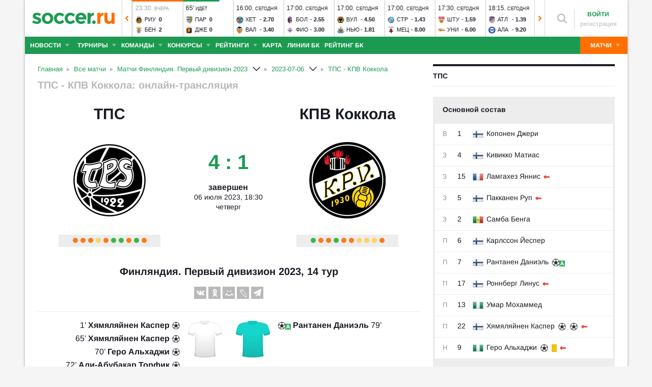

--- FILE ---
content_type: text/html; charset=utf-8
request_url: https://www.soccer.ru/matches/tps-vs-kpv-kokkola
body_size: 56415
content:
<!DOCTYPE html>
<html lang="ru">
<head>
    <base href="https://www.soccer.ru" />
    <title>ТПС - КПВ Коккола 6 июля 2023 - прямая трансляция матча бесплатно</title>
    <meta content="kf_pCSbLpFK2vF-3Wchc-9dWBGD3b-xRd8TP9JBg9RU" name="google-site-verification">
    <meta content="yes" name="mobile-web-app-capable" />
    <meta name="viewport" content="width=device-width">
    <meta name="HandheldFriendly" content="True"/>
    <link rel="alternate" type="application/rss+xml" title="Новости футбола России и мира на Soccer.ru" href="https://www.soccer.ru/rss.xml" />
            <link href="https://www.soccer.ru/sites/all/themes/newtheme/fonts/Arimo.css" rel="stylesheet" media="print" onload="if(media!='all')media='all'">
            <link rel="apple-touch-icon" sizes="57x57" href="/apple-touch-icon-57x57.png">
    <link rel="apple-touch-icon" sizes="60x60" href="/apple-touch-icon-60x60.png">
    <link rel="apple-touch-icon" sizes="72x72" href="/apple-touch-icon-72x72.png">
    <link rel="apple-touch-icon" sizes="76x76" href="/apple-touch-icon-76x76.png">
    <link rel="apple-touch-icon" sizes="114x114" href="/apple-touch-icon-114x114.png">
    <link rel="apple-touch-icon" sizes="120x120" href="/apple-touch-icon-120x120.png">
    <link rel="apple-touch-icon" sizes="144x144" href="/apple-touch-icon-144x144.png">
    <link rel="apple-touch-icon" sizes="152x152" href="/apple-touch-icon-152x152.png">
    <link rel="apple-touch-icon" sizes="180x180" href="/apple-touch-icon-180x180.png">
    <link rel="icon" type="image/png" href="/favicon-16x16.png" sizes="16x16">
    <link rel="icon" type="image/png" href="/favicon-32x32.png" sizes="32x32">
    <link rel="icon" type="image/png" href="/favicon-48x48.png" sizes="48x48">
    <link rel="icon" type="image/png" href="/favicon-96x96.png" sizes="96x96">
    <link rel="icon" type="image/png" href="/favicon-114x114.png" sizes="96x96">
    <link rel="icon" type="image/png" href="/favicon-144x144.png" sizes="144x144">
    <link rel="icon" type="image/png" href="/favicon-192x192.png" sizes="192x192">
    <link rel="manifest" href="/manifest.json" crossorigin="use-credentials">
    <meta name="msapplication-config" content="/browserconfig.xml" />
    <link rel="mask-icon" href="/safari-pinned-tab.svg" color="#5bbad5">
    <meta name="msapplication-TileColor" content="#ffffff">
    <meta name="theme-color" content="#ffffff">
    <meta http-equiv="Content-Type" content="text/html; charset=utf-8" />
<link rel="alternate" media="only screen and (max-width: 640px)" href="https://m.soccer.ru/matches/tps-vs-kpv-kokkola" />
<meta name="description" content="Смотреть онлайн трансляцию матча ТПС - КПВ Коккола: Финляндия. Первый дивизион 23, начало прямой трансляции матча - 6 июля 2023." />
<meta property="fb:pages" content="1371272269617223" />
<link rel="image_src" href="https://www.soccer.ru/images/fb_logo_soccer.png" />
    <link type="text/css" rel="stylesheet" href="https://www.soccer.ru/sites/default/files/css/css_G39-75jArLb_Wv1W34gX5dnAvuxPVymjeUIXMVBpUHU.css" media="all" />
    <script src="https://www.soccer.ru/sites/all/themes/newtheme/adframe.js"></script>
    
        <script async src="https://relap.io/api/v6/head.js?token=tMy07mruLFum83B1"></script>
        <script>
        var page_generate_time = 1768740993;
    </script>
    <script src="https://www.soccer.ru/sites/default/files/js/js_M8K2_HEfzJtBQh0clGqbA8r3j4zmfPyRTX5qf2F-s6Y.js"></script>
<script>
<!--//--><![CDATA[//><!--
$(function(){$.post("/ajax/ajax-match-view-stat.php",{nid: 1325299})})
//--><!]]>
</script>
<script src="https://www.soccer.ru/sites/default/files/js/js_XojtoIQkjyR2X0dcj9ynWRXpmNhqdOZR9H98UdVWa_w.js"></script>
<script>
<!--//--><![CDATA[//><!--
jQuery.extend(Drupal.settings, {"basePath":"\/","pathPrefix":"","setHasJsCookie":0,"ajaxPageState":{"theme":"newtheme","theme_token":"FNh01TcYVIAFgkN59cwgSqNIRvRHpJekZcAp9skhNBo","jquery_version":"2.2","jquery_version_token":"N3FDRxDwNufl7v4tF5UdmdU7OYeKZh-JRv2tbymfVTY","js":{"sites\/all\/modules\/user_notifications\/pushstream.js":1,"sites\/all\/modules\/webpush\/firebase\/firebase-app.js":1,"sites\/all\/modules\/webpush\/firebase\/firebase-messaging.js":1,"sites\/all\/modules\/webpush\/webpush.js":1,"sites\/all\/themes\/newtheme\/js\/matches-update.js":1,"sites\/all\/libraries\/jquery.event.move\/js\/jquery.event.move.js":1,"sites\/all\/libraries\/jquery.event.swipe\/js\/jquery.event.swipe.js":1,"sites\/all\/modules\/colorbox_swipe\/colorbox_swipe.js":1,"sites\/all\/modules\/jquery_update\/replace\/jquery\/2.2\/jquery.min.js":1,"sites\/all\/modules\/new_desine\/js\/my_js_init.js":1,"sites\/all\/modules\/new_desine\/js\/soccer_cookie.js":1,"misc\/jquery-extend-3.4.0.js":1,"misc\/jquery-html-prefilter-3.5.0-backport.js":1,"misc\/jquery.once.js":1,"misc\/drupal.js":1,"sites\/all\/modules\/jquery_update\/js\/jquery_browser.js":1,"sites\/all\/modules\/jquery_update\/replace\/ui\/ui\/minified\/jquery.ui.core.min.js":1,"sites\/all\/modules\/jquery_update\/replace\/ui\/ui\/minified\/jquery.ui.widget.min.js":1,"sites\/all\/modules\/jquery_update\/replace\/ui\/external\/jquery.cookie.js":1,"sites\/all\/modules\/jquery_update\/replace\/jquery.form\/4\/jquery.form.min.js":1,"sites\/all\/modules\/jquery_update\/replace\/ui\/ui\/minified\/jquery.ui.datepicker.min.js":1,"misc\/ui\/jquery.ui.datepicker-1.13.0-backport.js":1,"modules\/locale\/locale.datepicker.js":1,"sites\/all\/modules\/jquery_update\/replace\/ui\/ui\/minified\/jquery.ui.position.min.js":1,"misc\/ui\/jquery.ui.position-1.13.0-backport.js":1,"sites\/all\/modules\/jquery_update\/replace\/ui\/ui\/minified\/jquery.ui.menu.min.js":1,"sites\/all\/modules\/jquery_update\/replace\/ui\/ui\/minified\/jquery.ui.autocomplete.min.js":1,"misc\/ajax.js":1,"sites\/all\/modules\/jquery_update\/js\/jquery_update.js":1,"public:\/\/languages\/ru_vq5BTG5T_fDrgMwwIKpcr6LvYqFAdu-FFhI5C2WQsds.js":1,"sites\/all\/libraries\/colorbox\/jquery.colorbox-min.js":1,"sites\/all\/modules\/colorbox\/js\/colorbox.js":1,"sites\/all\/modules\/colorbox\/js\/colorbox_load.js":1,"sites\/all\/modules\/colorbox\/js\/colorbox_inline.js":1,"misc\/progress.js":1,"sites\/all\/modules\/ctools\/js\/modal.js":1,"sites\/all\/modules\/modal_forms\/js\/modal_forms_popup.js":1,"sites\/all\/libraries\/uniform\/jquery.uniform.min.js":1,"sites\/all\/modules\/uniform\/uniform.js":1,"sites\/all\/themes\/newtheme\/js\/recaptcha.js":1,"scripts\/ya_share.js":1,"sites\/all\/modules\/ckeditor\/plugins\/spoiler\/spoiler.js":1,"sites\/all\/themes\/mytheme\/libs\/fotorama\/fotorama.js":1,"sites\/all\/modules\/new_desine\/js\/fotorama_extended.js":1,"sites\/all\/themes\/newtheme\/js\/galery_slider.js":1,"sites\/all\/themes\/newtheme\/js\/lineup-dev.js":1,"sites\/all\/themes\/newtheme\/js\/sticky-admin.js":1,"sites\/all\/libraries\/tag-it-master\/js\/tag-it.min.js":1,"sites\/all\/modules\/new_desine\/js\/image-source-field.js":1,"sites\/all\/themes\/newtheme\/js\/load-more\/view-match-news.js":1,"sites\/all\/themes\/newtheme\/js\/load-more\/view-match-blogs.js":1,"sites\/all\/modules\/new_desine\/js\/p_messages.js":1,"sites\/all\/modules\/new_desine\/js\/soccer_commands.js":1,"sites\/all\/modules\/soccer_special_banners\/js\/gifbox-banner.js":1,"sites\/all\/themes\/newtheme\/js\/kp_tabs.js":1,"sites\/all\/modules\/soccer_special_banners\/js\/special_functions.js":1,"sites\/all\/modules\/soccer_coments\/last_comment_text.js":1,"sites\/all\/modules\/soccer_coments\/js\/ajax-comands.js":1,"sites\/all\/modules\/soccer_special_banners\/js\/s-banners.js":1,"sites\/all\/themes\/newtheme\/libs\/ion.sound.js":1,"sites\/all\/themes\/newtheme\/js\/match-sound-new.js":1,"0":1,"sites\/all\/modules\/match\/resources\/jquery.tooltip.js":1,"sites\/all\/themes\/newtheme\/js\/soccer-entity-menu.js":1,"sites\/all\/modules\/new_desine\/js\/comments.js":1,"sites\/all\/modules\/person_photos\/swiper\/swiper-bundle.min.js":1,"sites\/all\/themes\/newtheme\/js\/header-matches-swiper.js":1,"sites\/all\/modules\/hybridauth\/js\/hybridauth.onclick.js":1,"sites\/all\/modules\/hybridauth\/js\/hybridauth.modal.js":1,"sites\/all\/themes\/newtheme\/libs\/jquery.mousewheel.js":1,"sites\/all\/themes\/newtheme\/libs\/jquery.tablesorter.min.js":1,"sites\/all\/themes\/newtheme\/libs\/jquery.jscrollpane.min.js":1,"sites\/all\/themes\/newtheme\/js\/lib.js":1,"sites\/all\/themes\/newtheme\/libs\/tooltipster\/dist\/js\/tooltipster.bundle.min.js":1,"sites\/all\/themes\/newtheme\/js\/news_scroll_admin.js":1,"sites\/all\/themes\/newtheme\/js\/script.js":1,"sites\/all\/themes\/newtheme\/js\/lazysizes.min.js":1},"css":{"modules\/system\/system.base.css":1,"modules\/system\/system.menus.css":1,"modules\/system\/system.messages.css":1,"modules\/system\/system.theme.css":1,"misc\/ui\/jquery.ui.core.css":1,"misc\/ui\/jquery.ui.theme.css":1,"misc\/ui\/jquery.ui.datepicker.css":1,"misc\/ui\/jquery.ui.menu.css":1,"misc\/ui\/jquery.ui.autocomplete.css":1,"modules\/field\/theme\/field.css":1,"sites\/all\/modules\/geofield_ymap\/geofield_ymap.css":1,"modules\/node\/node.css":1,"modules\/poll\/poll.css":1,"modules\/user\/user.css":1,"sites\/all\/modules\/ckeditor\/css\/ckeditor.css":1,"sites\/all\/modules\/user_notifications\/user_notifications.css":1,"sites\/all\/libraries\/colorbox\/example3\/colorbox.css":1,"sites\/all\/modules\/ctools\/css\/ctools.css":1,"sites\/all\/modules\/ctools\/css\/modal.css":1,"sites\/all\/modules\/modal_forms\/css\/modal_forms_popup.css":1,"sites\/all\/libraries\/uniform\/css\/uniform.default.css":1,"sites\/all\/modules\/uniform\/uniform.css":1,"sites\/all\/modules\/webpush\/webpush.css":1,"sites\/all\/modules\/ckeditor\/plugins\/spoiler\/css\/spoiler.css":1,"sites\/all\/themes\/mytheme\/libs\/fotorama\/fotorama.css":1,"sites\/default\/files\/css_sprites\/menu-sprites\/icons.css":1,"sites\/default\/files\/css_sprites\/country-flag-sprites\/country_icons.css":1,"sites\/all\/modules\/new_desine\/css\/sprites.css":1,"sites\/all\/themes\/newtheme\/css\/sticky.css":1,"sites\/all\/libraries\/tag-it-master\/css\/jquery.tagit.css":1,"sites\/all\/libraries\/tag-it-master\/css\/tagit.ui-zendesk.css":1,"sites\/all\/modules\/new_desine\/css\/p_messages.css":1,"sites\/all\/modules\/soccer_special_banners\/css\/s-banners.css":1,"sites\/all\/modules\/new_desine\/css\/comments.css":1,"sites\/all\/modules\/person_photos\/swiper\/swiper-bundle.min.css":1,"sites\/all\/themes\/newtheme\/css\/header-matches-swiper.css":1,"sites\/all\/modules\/hybridauth\/plugins\/icon_pack\/hybridauth_16\/hybridauth_16.css":1,"sites\/all\/themes\/newtheme\/css\/bookmaker.css":1,"sites\/all\/modules\/colorbox_swipe\/colorbox_swipe.css":1,"sites\/all\/themes\/newtheme\/libs\/tooltipster\/dist\/css\/tooltipster.bundle.min.css":1,"sites\/all\/themes\/newtheme\/libs\/tooltipster\/dist\/css\/plugins\/tooltipster\/sideTip\/themes\/tooltipster-sideTip-shadow.min.css":1,"sites\/all\/themes\/newtheme\/css\/switch.css":1,"sites\/all\/themes\/newtheme\/buttons.css":1,"sites\/all\/themes\/newtheme\/style.css":1,"sites\/all\/themes\/newtheme\/css\/without-header.css":1,"sites\/all\/themes\/newtheme\/css\/match-grid.css":1,"sites\/all\/themes\/newtheme\/css\/html-list.css":1,"sites\/all\/themes\/newtheme\/libs\/jquery.jscrollpane.css":1,"sites\/all\/themes\/newtheme\/css\/night.css":1}},"branding_overlay":{"pokerstars_on_iphone":"1"},"colorbox":{"opacity":"0.85","current":"{current} \u0438\u0437 {total}","previous":"\u00ab \u041f\u0440\u0435\u0434","next":"\u0421\u043b\u0435\u0434 \u00bb","close":"\u0417\u0430\u043a\u0440\u044b\u0442\u044c","maxWidth":"98%","maxHeight":"98%","fixed":true,"mobiledetect":false,"mobiledevicewidth":"640px","file_public_path":"\/sites\/default\/files","specificPagesDefaultValue":"admin*\nimagebrowser*\nimg_assist*\nimce*\nnode\/add\/*\nnode\/*\/edit\nprint\/*\nprintpdf\/*\nsystem\/ajax\nsystem\/ajax\/*"},"fullscreen_field_font":"30","match_hide_score":{"status":0,"expire":0},"inplay_states":{"1000":{"state_id":"1000","state_name":"Danger","state_rus_name":null},"1003":{"state_id":"1003","state_name":"Goal","state_rus_name":null},"1004":{"state_id":"1004","state_name":"Corner","state_rus_name":null},"1005":{"state_id":"1005","state_name":"YellowCard","state_rus_name":null},"1009":{"state_id":"1009","state_name":"Dfreekick","state_rus_name":null},"1014":{"state_id":"1014","state_name":"Kick Off","state_rus_name":null},"1015":{"state_id":"1015","state_name":"Half Time","state_rus_name":null},"1016":{"state_id":"1016","state_name":"2nd Half Start","state_rus_name":null},"1017":{"state_id":"1017","state_name":"Full Time","state_rus_name":null},"1018":{"state_id":"1018","state_name":"Over Time - Kick Off","state_rus_name":null},"1019":{"state_id":"1019","state_name":"Over Time - Half Time","state_rus_name":null},"1020":{"state_id":"1020","state_name":"Over Time - 2nd Half","state_rus_name":null},"1021":{"state_id":"1021","state_name":"Over Time - Full Time","state_rus_name":null},"1022":{"state_id":"1022","state_name":"Penalty Shoot Out","state_rus_name":null},"1023":{"state_id":"1023","state_name":"Penalty missed","state_rus_name":null},"1025":{"state_id":"1025","state_name":"Injury","state_rus_name":null},"1026":{"state_id":"1026","state_name":"InjuryTime","state_rus_name":null},"1233":{"state_id":"1233","state_name":"Match Info","state_rus_name":null},"1234":{"state_id":"1234","state_name":"Offside","state_rus_name":null},"1237":{"state_id":"1237","state_name":"Zoned Throw","state_rus_name":null},"1238":{"state_id":"1238","state_name":"Substitution","state_rus_name":null},"1330":{"state_id":"1330","state_name":"VAR - In Progress","state_rus_name":null},"1331":{"state_id":"1331","state_name":"VAR - Reviewing Red Card","state_rus_name":null},"1332":{"state_id":"1332","state_name":"VAR - Reviewing Goal","state_rus_name":null},"1333":{"state_id":"1333","state_name":"VAR - Reviewing Penalty","state_rus_name":null},"2104":{"state_id":"2104","state_name":"Away Team Kick Off","state_rus_name":null},"10008":{"state_id":"10008","state_name":"Home Team Penalty Score","state_rus_name":null},"10009":{"state_id":"10009","state_name":"Home Team Penalty Miss","state_rus_name":null},"10021":{"state_id":"10021","state_name":"Home Team Penalty To Take","state_rus_name":null},"11000":{"state_id":"11000","state_name":"Home Team Dangerous Attack","state_rus_name":null},"11001":{"state_id":"11001","state_name":"Home Team Attack","state_rus_name":null},"11002":{"state_id":"11002","state_name":"Home Team In Possession","state_rus_name":null},"11003":{"state_id":"11003","state_name":"Home Team Goal","state_rus_name":null},"11004":{"state_id":"11004","state_name":"Home Team Corner","state_rus_name":null},"11005":{"state_id":"11005","state_name":"Home Team Yellow Card","state_rus_name":null},"11006":{"state_id":"11006","state_name":"Home Team Red Card","state_rus_name":null},"11007":{"state_id":"11007","state_name":"Home Team Goal Kick","state_rus_name":null},"11008":{"state_id":"11008","state_name":"Home Team Penalty","state_rus_name":null},"11009":{"state_id":"11009","state_name":"Home Team Dangerous Free Kick","state_rus_name":null},"11010":{"state_id":"11010","state_name":"Home Team Free Kick","state_rus_name":null},"11011":{"state_id":"11011","state_name":"Home Team Shot on Goal","state_rus_name":null},"11012":{"state_id":"11012","state_name":"Home Team Shot off Goal","state_rus_name":null},"11013":{"state_id":"11013","state_name":"Home Team Substitution","state_rus_name":null},"11014":{"state_id":"11014","state_name":"Home Team Kick Off","state_rus_name":null},"11016":{"state_id":"11016","state_name":"Home Secondhalf","state_rus_name":null},"11022":{"state_id":"11022","state_name":"Home Penaltyshootout","state_rus_name":null},"11023":{"state_id":"11023","state_name":"Home Team Penalty missed","state_rus_name":null},"11024":{"state_id":"11024","state_name":"Home Throw","state_rus_name":null},"11025":{"state_id":"11025","state_name":"Home Team Injury","state_rus_name":null},"11026":{"state_id":"11026","state_name":"Home InjuryTime","state_rus_name":null},"11234":{"state_id":"11234","state_name":"Home Team Offside","state_rus_name":null},"11237":{"state_id":"11237","state_name":"Home Team Zoned Throw","state_rus_name":null},"11238":{"state_id":"11238","state_name":"Home Team Substitution","state_rus_name":null},"11300":{"state_id":"11300","state_name":"Home TakeOnDangerousAttack","state_rus_name":null},"11301":{"state_id":"11301","state_name":"Home TakeOnAttack","state_rus_name":null},"11302":{"state_id":"11302","state_name":"Home TakeOnSafePossession","state_rus_name":null},"11330":{"state_id":"11330","state_name":"Home Team VAR - In Progress","state_rus_name":null},"11331":{"state_id":"11331","state_name":"Home Team VAR - Reviewing Red Card","state_rus_name":null},"11332":{"state_id":"11332","state_name":"Home Team VAR - Reviewing Goal","state_rus_name":null},"11333":{"state_id":"11333","state_name":"Home Team VAR - Reviewing Penalty","state_rus_name":null},"11901":{"state_id":"11901","state_name":"Home Team Corner - Top","state_rus_name":null},"11902":{"state_id":"11902","state_name":"Home Team Corner - Bottom","state_rus_name":null},"11931":{"state_id":"11931","state_name":"Home Team Freekick - Pos. 1","state_rus_name":null},"11932":{"state_id":"11932","state_name":"Home Team Freekick - Pos. 4","state_rus_name":null},"11933":{"state_id":"11933","state_name":"Home Team Freekick - Pos. 2","state_rus_name":null},"11934":{"state_id":"11934","state_name":"Home Team Freekick - Pos. 5","state_rus_name":null},"11935":{"state_id":"11935","state_name":"Home Team Freekick - Pos. 3","state_rus_name":null},"11936":{"state_id":"11936","state_name":"Home Team Freekick - Pos. 6","state_rus_name":null},"20008":{"state_id":"20008","state_name":"Away Team Penalty Score","state_rus_name":null},"20009":{"state_id":"20009","state_name":"Away Team Penalty Miss","state_rus_name":null},"20021":{"state_id":"20021","state_name":"Away Team Penalty To Take","state_rus_name":null},"21000":{"state_id":"21000","state_name":"Away Team Dangerous Attack","state_rus_name":null},"21001":{"state_id":"21001","state_name":"Away Team Attack","state_rus_name":null},"21002":{"state_id":"21002","state_name":"Away Team in Possession","state_rus_name":null},"21003":{"state_id":"21003","state_name":"Away Team Goal","state_rus_name":null},"21004":{"state_id":"21004","state_name":"Away Team Corner","state_rus_name":null},"21005":{"state_id":"21005","state_name":"Away Team Yellow Card","state_rus_name":null},"21006":{"state_id":"21006","state_name":"Away Team Red Card","state_rus_name":null},"21007":{"state_id":"21007","state_name":"Away Team Goal Kick","state_rus_name":null},"21008":{"state_id":"21008","state_name":"Away Team Penalty","state_rus_name":null},"21009":{"state_id":"21009","state_name":"Away Team Dangerous Free Kick","state_rus_name":null},"21010":{"state_id":"21010","state_name":"Away Team Free Kick","state_rus_name":null},"21011":{"state_id":"21011","state_name":"Away Team Shot on Goal","state_rus_name":null},"21012":{"state_id":"21012","state_name":"Away Team Shot off Goal","state_rus_name":null},"21013":{"state_id":"21013","state_name":"Away Team Substitution","state_rus_name":null},"21014":{"state_id":"21014","state_name":"Away Kickoff","state_rus_name":null},"21016":{"state_id":"21016","state_name":"Away Secondhalf","state_rus_name":null},"21022":{"state_id":"21022","state_name":"Away Penaltyshootout","state_rus_name":null},"21023":{"state_id":"21023","state_name":"Away Team Penalty missed","state_rus_name":null},"21024":{"state_id":"21024","state_name":"Away Throw","state_rus_name":null},"21025":{"state_id":"21025","state_name":"Away Team Injury","state_rus_name":null},"21026":{"state_id":"21026","state_name":"Away InjuryTime","state_rus_name":null},"21234":{"state_id":"21234","state_name":"Away Team Offside","state_rus_name":null},"21237":{"state_id":"21237","state_name":"Away Team Zoned Throw","state_rus_name":null},"21238":{"state_id":"21238","state_name":"Away Team Substitution","state_rus_name":null},"21300":{"state_id":"21300","state_name":"Away TakeOnDangerousAttack","state_rus_name":null},"21301":{"state_id":"21301","state_name":"Away TakeOnAttack","state_rus_name":null},"21302":{"state_id":"21302","state_name":"Away TakeOnSafePossession","state_rus_name":null},"21330":{"state_id":"21330","state_name":"Away Team VAR - In Progress","state_rus_name":null},"21331":{"state_id":"21331","state_name":"Away Team VAR - Reviewing Red Card","state_rus_name":null},"21332":{"state_id":"21332","state_name":"Away Team VAR - Reviewing Goal","state_rus_name":null},"21333":{"state_id":"21333","state_name":"Away Team VAR - Reviewing Penalty","state_rus_name":null},"21901":{"state_id":"21901","state_name":"Away Team Corner - Top","state_rus_name":null},"21902":{"state_id":"21902","state_name":"Away Team Corner - Bottom","state_rus_name":null},"21931":{"state_id":"21931","state_name":"Away Team Freekick - Pos. 7","state_rus_name":null},"21932":{"state_id":"21932","state_name":"Away Team Freekick - Pos. 10","state_rus_name":null},"21933":{"state_id":"21933","state_name":"Away Team Freekick - Pos. 8","state_rus_name":null},"21934":{"state_id":"21934","state_name":"Away Team Freekick - Pos. 11","state_rus_name":null},"21935":{"state_id":"21935","state_name":"Away Team Freekick - Pos. 9","state_rus_name":null},"21936":{"state_id":"21936","state_name":"Away Team Freekick - Pos. 12","state_rus_name":null}},"CToolsModal":{"loadingText":"\u0417\u0430\u0433\u0440\u0443\u0437\u043a\u0430...","closeText":"\u0417\u0430\u043a\u0440\u044b\u0442\u044c \u041e\u043a\u043d\u043e","closeImage":"\u003Cimg typeof=\u0022foaf:Image\u0022 src=\u0022https:\/\/www.soccer.ru\/sites\/all\/modules\/ctools\/images\/icon-close-window.png\u0022 alt=\u0022\u0417\u0430\u043a\u0440\u044b\u0442\u044c \u043e\u043a\u043d\u043e\u0022 title=\u0022\u0417\u0430\u043a\u0440\u044b\u0442\u044c \u043e\u043a\u043d\u043e\u0022 \/\u003E","throbber":"\u003Cimg typeof=\u0022foaf:Image\u0022 src=\u0022https:\/\/www.soccer.ru\/sites\/all\/modules\/ctools\/images\/throbber.gif\u0022 alt=\u0022\u0417\u0430\u0433\u0440\u0443\u0437\u043a\u0430\u0022 title=\u0022\u0417\u0430\u0433\u0440\u0443\u0437\u043a\u0430...\u0022 \/\u003E"},"modal-popup-small":{"modalSize":{"type":"fixed","width":300,"height":300},"modalOptions":{"opacity":0.85,"background":"#000"},"animation":"fadeIn","modalTheme":"ModalFormsPopup","throbber":"\u003Cimg typeof=\u0022foaf:Image\u0022 src=\u0022https:\/\/www.soccer.ru\/sites\/all\/modules\/modal_forms\/images\/loading_animation.gif\u0022 alt=\u0022\u0417\u0430\u0433\u0440\u0443\u0437\u043a\u0430...\u0022 title=\u0022\u0417\u0430\u0433\u0440\u0443\u0437\u043a\u0430\u0022 \/\u003E","closeText":"\u0417\u0430\u043a\u0440\u044b\u0442\u044c"},"modal-popup-medium":{"modalSize":{"type":"fixed","width":550,"height":450},"modalOptions":{"opacity":0.85,"background":"#000"},"animation":"fadeIn","modalTheme":"ModalFormsPopup","throbber":"\u003Cimg typeof=\u0022foaf:Image\u0022 src=\u0022https:\/\/www.soccer.ru\/sites\/all\/modules\/modal_forms\/images\/loading_animation.gif\u0022 alt=\u0022\u0417\u0430\u0433\u0440\u0443\u0437\u043a\u0430...\u0022 title=\u0022\u0417\u0430\u0433\u0440\u0443\u0437\u043a\u0430\u0022 \/\u003E","closeText":"\u0417\u0430\u043a\u0440\u044b\u0442\u044c"},"modal-popup-large":{"modalSize":{"type":"scale","width":0.8,"height":0.8},"modalOptions":{"opacity":0.85,"background":"#000"},"animation":"fadeIn","modalTheme":"ModalFormsPopup","throbber":"\u003Cimg typeof=\u0022foaf:Image\u0022 src=\u0022https:\/\/www.soccer.ru\/sites\/all\/modules\/modal_forms\/images\/loading_animation.gif\u0022 alt=\u0022\u0417\u0430\u0433\u0440\u0443\u0437\u043a\u0430...\u0022 title=\u0022\u0417\u0430\u0433\u0440\u0443\u0437\u043a\u0430\u0022 \/\u003E","closeText":"\u0417\u0430\u043a\u0440\u044b\u0442\u044c"},"uniform":{"selectors":["input:checkbox","input:file","input:radio","select"],"not":".cke_button__ocupload input,.noUniform"},"user_tags":[],"webpush":{"push_subscribe_window":"\u003Cdiv class=\u0022webpush-subscribe\u0022\u003E\r\n\t\u003Cdiv class=\u0022arrow\u0022\u003E\r\n\t\t\u0026nbsp;\u003C\/div\u003E\r\n\r\n\t\u003Cdiv class=\u0022push-block\u0022\u003E\r\n\t\t\u003Cdiv class=\u0022push-block-title\u0022\u003E\r\n\t\t\t\u003Cdiv\u003E\r\n\t\t\t\t\u0425\u043e\u0442\u0438\u0442\u0435 \u0432\u0441\u0435\u0433\u0434\u0430 \u0431\u044b\u0442\u044c \u0432 \u043a\u0443\u0440\u0441\u0435 \u0441\u0430\u043c\u044b\u0445 \u0438\u043d\u0442\u0435\u0440\u0435\u0441\u043d\u044b\u0445 \u043d\u043e\u0432\u043e\u0441\u0442\u0435\u0439 \u043e \u0444\u0443\u0442\u0431\u043e\u043b\u0435?\u003C\/div\u003E\r\n\t\t\u003C\/div\u003E\r\n\r\n\t\t\u003Cdiv class=\u0022content\u0022\u003E\r\n\t\t\t\u003Cdiv class=\u0022t1\u0022\u003E\r\n\t\t\t\t\u041c\u044b \u0431\u0443\u0434\u0435\u043c \u043f\u0440\u0438\u0441\u044b\u043b\u0430\u0442\u044c \u0442\u043e\u043b\u044c\u043a\u043e \u0432\u0430\u0436\u043d\u044b\u0435 \u0443\u0432\u0435\u0434\u043e\u043c\u043b\u0435\u043d\u0438\u044f \u0432 \u0431\u0440\u0430\u0443\u0437\u0435\u0440\u0435\u003C\/div\u003E\r\n\r\n\t\t\t\u003Cdiv class=\u0022buttons\u0022\u003E\r\n\t\t\t\t\u003Cdiv class=\u0022subscribe-complete\u0022\u003E\r\n\t\t\t\t\t\u041f\u043e\u0434\u043f\u0438\u0441\u0430\u0442\u044c\u0441\u044f\u003C\/div\u003E\r\n\r\n\t\t\t\t\u003Cdiv class=\u0022subscribe-cancel\u0022\u003E\r\n\t\t\t\t\t\u041d\u0435 \u0441\u0435\u0439\u0447\u0430\u0441\u003C\/div\u003E\r\n\t\t\t\u003C\/div\u003E\r\n\t\t\u003C\/div\u003E\r\n\t\u003C\/div\u003E\r\n\u003C\/div\u003E","push_show_after":"5"},"jquery":{"ui":{"datepicker":{"isRTL":false,"firstDay":"1"}}},"audio_player_auto_next":1,"fantasy_hide_player_team":1});
//--><!]]>
</script>
    <meta name="msvalidate.01" content="C48DDEB1D8DFC6185CD57DF1A928323B" />
<meta name="pmail-verification" content="e6960a7821012200ca1517969dd0d04d">
    <script>window.yaContextCb = window.yaContextCb || []</script>
    <script src="https://yandex.ru/ads/system/context.js" async></script>
           <!-- advertronic -->
        <link rel="preconnect" href="https://cdn.advertronic.io">
        <link rel="preload" href="https://cdn.advertronic.io/b/5ac6148c-fb9d-4d80-ab14-211960795680.json" as="fetch" type="application/json" crossorigin>
        <script src="https://cdn.advertronic.io/j/s.js" type="module"  async></script>
        <script>
            (window.advertronic = window.advertronic || {cmd:[]}).cmd.push({
                init:{userId: '5ac6148c-fb9d-4d80-ab14-211960795680'}
            });
        </script>
        <!--/ advertronic -->
    
<!-- Top.Mail.Ru counter -->
<script type="text/javascript">
var _tmr = window._tmr || (window._tmr = []);
_tmr.push({id: "884378", type: "pageView", start: (new Date()).getTime()});
(function (d, w, id) {
  if (d.getElementById(id)) return;
  var ts = d.createElement("script"); ts.type = "text/javascript"; ts.async = true; ts.id = id;
  ts.src = "https://top-fwz1.mail.ru/js/code.js";
  var f = function () {var s = d.getElementsByTagName("script")[0]; s.parentNode.insertBefore(ts, s);};
  if (w.opera == "[object Opera]") { d.addEventListener("DOMContentLoaded", f, false); } else { f(); }
})(document, window, "tmr-code");
</script>
<noscript><div><img src="https://top-fwz1.mail.ru/counter?id=884378;js=na" style="position:absolute;left:-9999px;" alt="Top.Mail.Ru" /></div></noscript>
<!-- /Top.Mail.Ru counter -->    </head>
<body data-full_mode="0" class="html not-front not-logged-in no-sidebars page-matches page-matches-tps-vs-kpv-kokkola  red theme-desktop"  data-timestamp="1768740993">
<script>
    if(soccerGetCookie('night_mode_') !== null && parseInt(soccerGetCookie('night_mode_')) === 1){
        $('body').addClass('night');
    }
</script>
  <div id="adv"></div>
        <div id="site" class="site-wrapp">
            <div class="wrapper">
        <div id="site-inner">
                            <div itemscope itemtype="http://schema.org/WPHeader" id="header">
                    <meta itemprop="headline" content="Soccer.ru">
                    <meta itemprop="description" content="Смотреть онлайн трансляцию матча ТПС - КПВ Коккола: Финляндия. Первый дивизион 23, начало прямой трансляции матча - 6 июля 2023.">
                                        <div class="logo"><a href="/"><img width="162" height="34" src="/sites/all/themes/newtheme/images/soccer-logo-690.svg" alt="Футбол" title="Футбол" onerror="this.src='/sites/all/themes/newtheme/images/logo690.png';this.height='22';$(this).css('padding-top','27px');$(this).css('padding-bottom','24px')"/></a></div>                       <div class="region region-header">
    <div id="block-new-desine-top-matches" class="block block-new-desine block-new-desine-top-matches">

    
  <div class="content">
                  <div class="slider" data-start="22" data-total="59">
        <div class="s-imgs">
            <div class="s-imgs-in" style="width: 5782px;">
                                                        <div class="s-slide s-slide-0" style="" data-num="1" title="Реал - Леванте">
                                                <div class="r-border"></div>
                        <div class="match-status-bar" style="width: 100%;background: #ff6f00;"></div>                                                <!--[if lt IE 8]><!--><a href="/matches/real-vs-levante" class="mlink">
                            <object type="soccer/link"><!--<![endif]-->
                                <div class="match match-1437021" data-mid="1437021">
                                    <div class="m-status gray">
                                        <span class="match-time">16:00</span>, <span class="match-day">вчера</span>                                    </div>
                                    <div class="teams">
                                        <div class="t-name h"><div class="tlogo"><picture><source srcset="/sites/all/themes/newtheme/images/ball.webp" data-srcset="https://www.soccer.ru/sites/default/files/styles/new_desine_14_14_webp/public/logos/big/real.png?itok=EPPazuYe 1x, https://www.soccer.ru/sites/default/files/styles/28x28x2_w/public/logos/big/real.png?itok=IYAv4Ymq 1.5x, https://www.soccer.ru/sites/default/files/styles/28x28x2_w/public/logos/big/real.png?itok=IYAv4Ymq 2x, https://www.soccer.ru/sites/default/files/styles/42x42x2_w/public/logos/big/real.png?itok=aKDMLHml 3x" type="image/webp"><img class="lazyload" alt="Логотип футбольный клуб Реал" title="Логотип футбольный клуб Реал" src="/sites/all/themes/newtheme/images/ball.svg" data-src="https://www.soccer.ru/sites/default/files/styles/new_desine_14_14/public/logos/big/real.png?itok=F4rvjdLf" data-srcset="https://www.soccer.ru/sites/default/files/styles/new_desine_14_14/public/logos/big/real.png?itok=F4rvjdLf 1x, https://www.soccer.ru/sites/default/files/styles/28x28x2/public/logos/big/real.png?itok=J1hu6QkL 1.5x, https://www.soccer.ru/sites/default/files/styles/28x28x2/public/logos/big/real.png?itok=J1hu6QkL 2x, https://www.soccer.ru/sites/default/files/styles/42x42x2/public/logos/big/real.png?itok=hbrWIbev 3x" width="14" height="14"/></picture><noscript><img class="" alt="Логотип футбольный клуб Реал" title="Логотип футбольный клуб Реал" src="https://www.soccer.ru/sites/default/files/styles/new_desine_14_14/public/logos/big/real.png?itok=F4rvjdLf" data-srcset="https://www.soccer.ru/sites/default/files/styles/new_desine_14_14/public/logos/big/real.png?itok=F4rvjdLf 1x, https://www.soccer.ru/sites/default/files/styles/28x28x2/public/logos/big/real.png?itok=J1hu6QkL 1.5x, https://www.soccer.ru/sites/default/files/styles/28x28x2/public/logos/big/real.png?itok=J1hu6QkL 2x, https://www.soccer.ru/sites/default/files/styles/42x42x2/public/logos/big/real.png?itok=hbrWIbev 3x" width="14" height="14"/></noscript></div><div class="tname"><a class="tlink" href="/real" title="Реал">Реа</a></div><div class="sc">2</div></div><div class="t-name v"><div class="tlogo"><picture><source srcset="/sites/all/themes/newtheme/images/ball.webp" data-srcset="https://www.soccer.ru/sites/default/files/styles/new_desine_14_14_webp/public/teams-logo/levante.png?itok=5EMGzWXg 1x, https://www.soccer.ru/sites/default/files/styles/28x28x2_w/public/teams-logo/levante.png?itok=3hDQx5tH 1.5x, https://www.soccer.ru/sites/default/files/styles/28x28x2_w/public/teams-logo/levante.png?itok=3hDQx5tH 2x, https://www.soccer.ru/sites/default/files/styles/42x42x2_w/public/teams-logo/levante.png?itok=yBhBhg5_ 3x" type="image/webp"><img class="lazyload" alt="Логотип футбольный клуб Леванте" title="Логотип футбольный клуб Леванте" src="/sites/all/themes/newtheme/images/ball.svg" data-src="https://www.soccer.ru/sites/default/files/styles/new_desine_14_14/public/teams-logo/levante.png?itok=hcPEvM46" data-srcset="https://www.soccer.ru/sites/default/files/styles/new_desine_14_14/public/teams-logo/levante.png?itok=hcPEvM46 1x, https://www.soccer.ru/sites/default/files/styles/28x28x2/public/teams-logo/levante.png?itok=_yadTCuN 1.5x, https://www.soccer.ru/sites/default/files/styles/28x28x2/public/teams-logo/levante.png?itok=_yadTCuN 2x, https://www.soccer.ru/sites/default/files/styles/42x42x2/public/teams-logo/levante.png?itok=x1q7lBQL 3x" width="14" height="14"/></picture><noscript><img class="" alt="Логотип футбольный клуб Леванте" title="Логотип футбольный клуб Леванте" src="https://www.soccer.ru/sites/default/files/styles/new_desine_14_14/public/teams-logo/levante.png?itok=hcPEvM46" data-srcset="https://www.soccer.ru/sites/default/files/styles/new_desine_14_14/public/teams-logo/levante.png?itok=hcPEvM46 1x, https://www.soccer.ru/sites/default/files/styles/28x28x2/public/teams-logo/levante.png?itok=_yadTCuN 1.5x, https://www.soccer.ru/sites/default/files/styles/28x28x2/public/teams-logo/levante.png?itok=_yadTCuN 2x, https://www.soccer.ru/sites/default/files/styles/42x42x2/public/teams-logo/levante.png?itok=x1q7lBQL 3x" width="14" height="14"/></noscript></div><div class="tname"><a class="tlink" href="/levante" title="Леванте">Лев</a></div><div class="sc">0</div></div>                                    </div>
                                </div>
                                <!--[if lt IE 8]><!--></object>
                        </a><!--<![endif]-->
                    </div>
                                                        <div class="s-slide s-slide-1" style="" data-num="2" title="Удинезе - Интер">
                                                <div class="r-border"></div>
                        <div class="match-status-bar" style="width: 100%;background: #ff6f00;"></div>                                                <!--[if lt IE 8]><!--><a href="/matches/udineze-vs-inter" class="mlink">
                            <object type="soccer/link"><!--<![endif]-->
                                <div class="match match-1434427" data-mid="1434427">
                                    <div class="m-status gray">
                                        <span class="match-time">17:00</span>, <span class="match-day">вчера</span>                                    </div>
                                    <div class="teams">
                                        <div class="t-name h"><div class="tlogo"><picture><source srcset="/sites/all/themes/newtheme/images/ball.webp" data-srcset="https://www.soccer.ru/sites/default/files/styles/new_desine_14_14_webp/public/logos/big/1200px-udinese_calcio_logo.svg_.png?itok=E0jF2VOR 1x, https://www.soccer.ru/sites/default/files/styles/28x28x2_w/public/logos/big/1200px-udinese_calcio_logo.svg_.png?itok=viVhkDsQ 1.5x, https://www.soccer.ru/sites/default/files/styles/28x28x2_w/public/logos/big/1200px-udinese_calcio_logo.svg_.png?itok=viVhkDsQ 2x, https://www.soccer.ru/sites/default/files/styles/42x42x2_w/public/logos/big/1200px-udinese_calcio_logo.svg_.png?itok=4R4e6Xqq 3x" type="image/webp"><img class="lazyload" alt="Логотип футбольный клуб Удинезе" title="Логотип футбольный клуб Удинезе" src="/sites/all/themes/newtheme/images/ball.svg" data-src="https://www.soccer.ru/sites/default/files/styles/new_desine_14_14/public/logos/big/1200px-udinese_calcio_logo.svg_.png?itok=IfFevUuc" data-srcset="https://www.soccer.ru/sites/default/files/styles/new_desine_14_14/public/logos/big/1200px-udinese_calcio_logo.svg_.png?itok=IfFevUuc 1x, https://www.soccer.ru/sites/default/files/styles/28x28x2/public/logos/big/1200px-udinese_calcio_logo.svg_.png?itok=f9UY89wa 1.5x, https://www.soccer.ru/sites/default/files/styles/28x28x2/public/logos/big/1200px-udinese_calcio_logo.svg_.png?itok=f9UY89wa 2x, https://www.soccer.ru/sites/default/files/styles/42x42x2/public/logos/big/1200px-udinese_calcio_logo.svg_.png?itok=LQIaqKxu 3x" width="14" height="14"/></picture><noscript><img class="" alt="Логотип футбольный клуб Удинезе" title="Логотип футбольный клуб Удинезе" src="https://www.soccer.ru/sites/default/files/styles/new_desine_14_14/public/logos/big/1200px-udinese_calcio_logo.svg_.png?itok=IfFevUuc" data-srcset="https://www.soccer.ru/sites/default/files/styles/new_desine_14_14/public/logos/big/1200px-udinese_calcio_logo.svg_.png?itok=IfFevUuc 1x, https://www.soccer.ru/sites/default/files/styles/28x28x2/public/logos/big/1200px-udinese_calcio_logo.svg_.png?itok=f9UY89wa 1.5x, https://www.soccer.ru/sites/default/files/styles/28x28x2/public/logos/big/1200px-udinese_calcio_logo.svg_.png?itok=f9UY89wa 2x, https://www.soccer.ru/sites/default/files/styles/42x42x2/public/logos/big/1200px-udinese_calcio_logo.svg_.png?itok=LQIaqKxu 3x" width="14" height="14"/></noscript></div><div class="tname"><a class="tlink" href="/udineze" title="Удинезе">Уди</a></div><div class="sc">0</div></div><div class="t-name v"><div class="tlogo"><picture><source srcset="/sites/all/themes/newtheme/images/ball.webp" data-srcset="https://www.soccer.ru/sites/default/files/styles/new_desine_14_14_webp/public/logos/big/inter_2.png?itok=O1OLcXyg 1x, https://www.soccer.ru/sites/default/files/styles/28x28x2_w/public/logos/big/inter_2.png?itok=3hn1lySs 1.5x, https://www.soccer.ru/sites/default/files/styles/28x28x2_w/public/logos/big/inter_2.png?itok=3hn1lySs 2x, https://www.soccer.ru/sites/default/files/styles/42x42x2_w/public/logos/big/inter_2.png?itok=pXGhhAOh 3x" type="image/webp"><img class="lazyload" alt="Логотип футбольный клуб Интер" title="Логотип футбольный клуб Интер" src="/sites/all/themes/newtheme/images/ball.svg" data-src="https://www.soccer.ru/sites/default/files/styles/new_desine_14_14/public/logos/big/inter_2.png?itok=v3XZzKSZ" data-srcset="https://www.soccer.ru/sites/default/files/styles/new_desine_14_14/public/logos/big/inter_2.png?itok=v3XZzKSZ 1x, https://www.soccer.ru/sites/default/files/styles/28x28x2/public/logos/big/inter_2.png?itok=PghMYU6w 1.5x, https://www.soccer.ru/sites/default/files/styles/28x28x2/public/logos/big/inter_2.png?itok=PghMYU6w 2x, https://www.soccer.ru/sites/default/files/styles/42x42x2/public/logos/big/inter_2.png?itok=DEaP3AvB 3x" width="14" height="14"/></picture><noscript><img class="" alt="Логотип футбольный клуб Интер" title="Логотип футбольный клуб Интер" src="https://www.soccer.ru/sites/default/files/styles/new_desine_14_14/public/logos/big/inter_2.png?itok=v3XZzKSZ" data-srcset="https://www.soccer.ru/sites/default/files/styles/new_desine_14_14/public/logos/big/inter_2.png?itok=v3XZzKSZ 1x, https://www.soccer.ru/sites/default/files/styles/28x28x2/public/logos/big/inter_2.png?itok=PghMYU6w 1.5x, https://www.soccer.ru/sites/default/files/styles/28x28x2/public/logos/big/inter_2.png?itok=PghMYU6w 2x, https://www.soccer.ru/sites/default/files/styles/42x42x2/public/logos/big/inter_2.png?itok=DEaP3AvB 3x" width="14" height="14"/></noscript></div><div class="tname"><a class="tlink" href="/inter" title="Интер">Инт</a></div><div class="sc">1</div></div>                                    </div>
                                </div>
                                <!--[if lt IE 8]><!--></object>
                        </a><!--<![endif]-->
                    </div>
                                                        <div class="s-slide s-slide-2" style="" data-num="3" title="Боруссия - Санкт-Паули">
                                                <div class="r-border"></div>
                        <div class="match-status-bar" style="width: 100%;background: #ff6f00;"></div>                                                <!--[if lt IE 8]><!--><a href="/matches/borussiya-d-vs-sankt-pauli" class="mlink">
                            <object type="soccer/link"><!--<![endif]-->
                                <div class="match match-1436527" data-mid="1436527">
                                    <div class="m-status gray">
                                        <span class="match-time">17:30</span>, <span class="match-day">вчера</span>                                    </div>
                                    <div class="teams">
                                        <div class="t-name h"><div class="tlogo"><picture><source srcset="/sites/all/themes/newtheme/images/ball.webp" data-srcset="https://www.soccer.ru/sites/default/files/styles/new_desine_14_14_webp/public/logos/big/bvb_1.png?itok=F9mkLC3a 1x, https://www.soccer.ru/sites/default/files/styles/28x28x2_w/public/logos/big/bvb_1.png?itok=FQBwoccs 1.5x, https://www.soccer.ru/sites/default/files/styles/28x28x2_w/public/logos/big/bvb_1.png?itok=FQBwoccs 2x, https://www.soccer.ru/sites/default/files/styles/42x42x2_w/public/logos/big/bvb_1.png?itok=q4SlwXfd 3x" type="image/webp"><img class="lazyload" alt="Логотип футбольный клуб Боруссия Д" title="Логотип футбольный клуб Боруссия Д" src="/sites/all/themes/newtheme/images/ball.svg" data-src="https://www.soccer.ru/sites/default/files/styles/new_desine_14_14/public/logos/big/bvb_1.png?itok=myeaIj2e" data-srcset="https://www.soccer.ru/sites/default/files/styles/new_desine_14_14/public/logos/big/bvb_1.png?itok=myeaIj2e 1x, https://www.soccer.ru/sites/default/files/styles/28x28x2/public/logos/big/bvb_1.png?itok=zLgjWUcT 1.5x, https://www.soccer.ru/sites/default/files/styles/28x28x2/public/logos/big/bvb_1.png?itok=zLgjWUcT 2x, https://www.soccer.ru/sites/default/files/styles/42x42x2/public/logos/big/bvb_1.png?itok=VhurPMXK 3x" width="14" height="14"/></picture><noscript><img class="" alt="Логотип футбольный клуб Боруссия Д" title="Логотип футбольный клуб Боруссия Д" src="https://www.soccer.ru/sites/default/files/styles/new_desine_14_14/public/logos/big/bvb_1.png?itok=myeaIj2e" data-srcset="https://www.soccer.ru/sites/default/files/styles/new_desine_14_14/public/logos/big/bvb_1.png?itok=myeaIj2e 1x, https://www.soccer.ru/sites/default/files/styles/28x28x2/public/logos/big/bvb_1.png?itok=zLgjWUcT 1.5x, https://www.soccer.ru/sites/default/files/styles/28x28x2/public/logos/big/bvb_1.png?itok=zLgjWUcT 2x, https://www.soccer.ru/sites/default/files/styles/42x42x2/public/logos/big/bvb_1.png?itok=VhurPMXK 3x" width="14" height="14"/></noscript></div><div class="tname"><a class="tlink" href="/borussiya-d" title="Боруссия Д">Бор</a></div><div class="sc">3</div></div><div class="t-name v"><div class="tlogo"><picture><source srcset="/sites/all/themes/newtheme/images/ball.webp" data-srcset="https://www.soccer.ru/sites/default/files/styles/new_desine_14_14_webp/public/teams-logo/sankt-pauli.png?itok=9TIN974Y 1x, https://www.soccer.ru/sites/default/files/styles/28x28x2_w/public/teams-logo/sankt-pauli.png?itok=zUlEjlfA 1.5x, https://www.soccer.ru/sites/default/files/styles/28x28x2_w/public/teams-logo/sankt-pauli.png?itok=zUlEjlfA 2x, https://www.soccer.ru/sites/default/files/styles/42x42x2_w/public/teams-logo/sankt-pauli.png?itok=qXWIyCr- 3x" type="image/webp"><img class="lazyload" alt="Логотип футбольный клуб Санкт-Паули" title="Логотип футбольный клуб Санкт-Паули" src="/sites/all/themes/newtheme/images/ball.svg" data-src="https://www.soccer.ru/sites/default/files/styles/new_desine_14_14/public/teams-logo/sankt-pauli.png?itok=J8SqeCmB" data-srcset="https://www.soccer.ru/sites/default/files/styles/new_desine_14_14/public/teams-logo/sankt-pauli.png?itok=J8SqeCmB 1x, https://www.soccer.ru/sites/default/files/styles/28x28x2/public/teams-logo/sankt-pauli.png?itok=VYAvNQtZ 1.5x, https://www.soccer.ru/sites/default/files/styles/28x28x2/public/teams-logo/sankt-pauli.png?itok=VYAvNQtZ 2x, https://www.soccer.ru/sites/default/files/styles/42x42x2/public/teams-logo/sankt-pauli.png?itok=MRpzew18 3x" width="14" height="14"/></picture><noscript><img class="" alt="Логотип футбольный клуб Санкт-Паули" title="Логотип футбольный клуб Санкт-Паули" src="https://www.soccer.ru/sites/default/files/styles/new_desine_14_14/public/teams-logo/sankt-pauli.png?itok=J8SqeCmB" data-srcset="https://www.soccer.ru/sites/default/files/styles/new_desine_14_14/public/teams-logo/sankt-pauli.png?itok=J8SqeCmB 1x, https://www.soccer.ru/sites/default/files/styles/28x28x2/public/teams-logo/sankt-pauli.png?itok=VYAvNQtZ 1.5x, https://www.soccer.ru/sites/default/files/styles/28x28x2/public/teams-logo/sankt-pauli.png?itok=VYAvNQtZ 2x, https://www.soccer.ru/sites/default/files/styles/42x42x2/public/teams-logo/sankt-pauli.png?itok=MRpzew18 3x" width="14" height="14"/></noscript></div><div class="tname"><a class="tlink" href="/sankt-pauli" title="Санкт-Паули">Сан</a></div><div class="sc">2</div></div>                                    </div>
                                </div>
                                <!--[if lt IE 8]><!--></object>
                        </a><!--<![endif]-->
                    </div>
                                                        <div class="s-slide s-slide-3" style="" data-num="4" title="Хоффенхайм - Байер">
                                                <div class="r-border"></div>
                        <div class="match-status-bar" style="width: 100%;background: #ff6f00;"></div>                                                <!--[if lt IE 8]><!--><a href="/matches/hoffenhaym-vs-bayer" class="mlink">
                            <object type="soccer/link"><!--<![endif]-->
                                <div class="match match-1436530" data-mid="1436530">
                                    <div class="m-status gray">
                                        <span class="match-time">17:30</span>, <span class="match-day">вчера</span>                                    </div>
                                    <div class="teams">
                                        <div class="t-name h"><div class="tlogo"><picture><source srcset="/sites/all/themes/newtheme/images/ball.webp" data-srcset="https://www.soccer.ru/sites/default/files/styles/new_desine_14_14_webp/public/teams-logo/hoffenhaym.png?itok=fGCQTe3y 1x, https://www.soccer.ru/sites/default/files/styles/28x28x2_w/public/teams-logo/hoffenhaym.png?itok=jDSDWT_q 1.5x, https://www.soccer.ru/sites/default/files/styles/28x28x2_w/public/teams-logo/hoffenhaym.png?itok=jDSDWT_q 2x, https://www.soccer.ru/sites/default/files/styles/42x42x2_w/public/teams-logo/hoffenhaym.png?itok=IlztEJPT 3x" type="image/webp"><img class="lazyload" alt="Логотип футбольный клуб Хоффенхайм" title="Логотип футбольный клуб Хоффенхайм" src="/sites/all/themes/newtheme/images/ball.svg" data-src="https://www.soccer.ru/sites/default/files/styles/new_desine_14_14/public/teams-logo/hoffenhaym.png?itok=qaob2ad4" data-srcset="https://www.soccer.ru/sites/default/files/styles/new_desine_14_14/public/teams-logo/hoffenhaym.png?itok=qaob2ad4 1x, https://www.soccer.ru/sites/default/files/styles/28x28x2/public/teams-logo/hoffenhaym.png?itok=wfyiqJky 1.5x, https://www.soccer.ru/sites/default/files/styles/28x28x2/public/teams-logo/hoffenhaym.png?itok=wfyiqJky 2x, https://www.soccer.ru/sites/default/files/styles/42x42x2/public/teams-logo/hoffenhaym.png?itok=FloNgMyW 3x" width="14" height="14"/></picture><noscript><img class="" alt="Логотип футбольный клуб Хоффенхайм" title="Логотип футбольный клуб Хоффенхайм" src="https://www.soccer.ru/sites/default/files/styles/new_desine_14_14/public/teams-logo/hoffenhaym.png?itok=qaob2ad4" data-srcset="https://www.soccer.ru/sites/default/files/styles/new_desine_14_14/public/teams-logo/hoffenhaym.png?itok=qaob2ad4 1x, https://www.soccer.ru/sites/default/files/styles/28x28x2/public/teams-logo/hoffenhaym.png?itok=wfyiqJky 1.5x, https://www.soccer.ru/sites/default/files/styles/28x28x2/public/teams-logo/hoffenhaym.png?itok=wfyiqJky 2x, https://www.soccer.ru/sites/default/files/styles/42x42x2/public/teams-logo/hoffenhaym.png?itok=FloNgMyW 3x" width="14" height="14"/></noscript></div><div class="tname"><a class="tlink" href="/hoffenhaym" title="Хоффенхайм">Хоф</a></div><div class="sc">1</div></div><div class="t-name v"><div class="tlogo"><picture><source srcset="/sites/all/themes/newtheme/images/ball.webp" data-srcset="https://www.soccer.ru/sites/default/files/styles/new_desine_14_14_webp/public/teams-logo/bayer.png?itok=OMugNail 1x, https://www.soccer.ru/sites/default/files/styles/28x28x2_w/public/teams-logo/bayer.png?itok=qoCI7_RA 1.5x, https://www.soccer.ru/sites/default/files/styles/28x28x2_w/public/teams-logo/bayer.png?itok=qoCI7_RA 2x, https://www.soccer.ru/sites/default/files/styles/42x42x2_w/public/teams-logo/bayer.png?itok=WlyY32lC 3x" type="image/webp"><img class="lazyload" alt="Логотип футбольный клуб Байер" title="Логотип футбольный клуб Байер" src="/sites/all/themes/newtheme/images/ball.svg" data-src="https://www.soccer.ru/sites/default/files/styles/new_desine_14_14/public/teams-logo/bayer.png?itok=cEZSnp2v" data-srcset="https://www.soccer.ru/sites/default/files/styles/new_desine_14_14/public/teams-logo/bayer.png?itok=cEZSnp2v 1x, https://www.soccer.ru/sites/default/files/styles/28x28x2/public/teams-logo/bayer.png?itok=ou1KrR6A 1.5x, https://www.soccer.ru/sites/default/files/styles/28x28x2/public/teams-logo/bayer.png?itok=ou1KrR6A 2x, https://www.soccer.ru/sites/default/files/styles/42x42x2/public/teams-logo/bayer.png?itok=QvDwkVjq 3x" width="14" height="14"/></picture><noscript><img class="" alt="Логотип футбольный клуб Байер" title="Логотип футбольный клуб Байер" src="https://www.soccer.ru/sites/default/files/styles/new_desine_14_14/public/teams-logo/bayer.png?itok=cEZSnp2v" data-srcset="https://www.soccer.ru/sites/default/files/styles/new_desine_14_14/public/teams-logo/bayer.png?itok=cEZSnp2v 1x, https://www.soccer.ru/sites/default/files/styles/28x28x2/public/teams-logo/bayer.png?itok=ou1KrR6A 1.5x, https://www.soccer.ru/sites/default/files/styles/28x28x2/public/teams-logo/bayer.png?itok=ou1KrR6A 2x, https://www.soccer.ru/sites/default/files/styles/42x42x2/public/teams-logo/bayer.png?itok=QvDwkVjq 3x" width="14" height="14"/></noscript></div><div class="tname"><a class="tlink" href="/bayer" title="Байер">Бай</a></div><div class="sc">0</div></div>                                    </div>
                                </div>
                                <!--[if lt IE 8]><!--></object>
                        </a><!--<![endif]-->
                    </div>
                                                        <div class="s-slide s-slide-4" style="" data-num="5" title="Челси - Брентфорд">
                                                <div class="r-border"></div>
                        <div class="match-status-bar" style="width: 100%;background: #ff6f00;"></div>                                                <!--[if lt IE 8]><!--><a href="/matches/chelsi-vs-brentford" class="mlink">
                            <object type="soccer/link"><!--<![endif]-->
                                <div class="match match-1435135" data-mid="1435135">
                                    <div class="m-status gray">
                                        <span class="match-time">18:00</span>, <span class="match-day">вчера</span>                                    </div>
                                    <div class="teams">
                                        <div class="t-name h"><div class="tlogo"><picture><source srcset="/sites/all/themes/newtheme/images/ball.webp" data-srcset="https://www.soccer.ru/sites/default/files/styles/new_desine_14_14_webp/public/logos/big/chelsea.png?itok=Hb7BdkCI 1x, https://www.soccer.ru/sites/default/files/styles/28x28x2_w/public/logos/big/chelsea.png?itok=Yq9J7xm6 1.5x, https://www.soccer.ru/sites/default/files/styles/28x28x2_w/public/logos/big/chelsea.png?itok=Yq9J7xm6 2x, https://www.soccer.ru/sites/default/files/styles/42x42x2_w/public/logos/big/chelsea.png?itok=QgqOeHA7 3x" type="image/webp"><img class="lazyload" alt="Логотип футбольный клуб Челси" title="Логотип футбольный клуб Челси" src="/sites/all/themes/newtheme/images/ball.svg" data-src="https://www.soccer.ru/sites/default/files/styles/new_desine_14_14/public/logos/big/chelsea.png?itok=Fq8PXfpL" data-srcset="https://www.soccer.ru/sites/default/files/styles/new_desine_14_14/public/logos/big/chelsea.png?itok=Fq8PXfpL 1x, https://www.soccer.ru/sites/default/files/styles/28x28x2/public/logos/big/chelsea.png?itok=0k1g8-zG 1.5x, https://www.soccer.ru/sites/default/files/styles/28x28x2/public/logos/big/chelsea.png?itok=0k1g8-zG 2x, https://www.soccer.ru/sites/default/files/styles/42x42x2/public/logos/big/chelsea.png?itok=4raUjJpm 3x" width="14" height="14"/></picture><noscript><img class="" alt="Логотип футбольный клуб Челси" title="Логотип футбольный клуб Челси" src="https://www.soccer.ru/sites/default/files/styles/new_desine_14_14/public/logos/big/chelsea.png?itok=Fq8PXfpL" data-srcset="https://www.soccer.ru/sites/default/files/styles/new_desine_14_14/public/logos/big/chelsea.png?itok=Fq8PXfpL 1x, https://www.soccer.ru/sites/default/files/styles/28x28x2/public/logos/big/chelsea.png?itok=0k1g8-zG 1.5x, https://www.soccer.ru/sites/default/files/styles/28x28x2/public/logos/big/chelsea.png?itok=0k1g8-zG 2x, https://www.soccer.ru/sites/default/files/styles/42x42x2/public/logos/big/chelsea.png?itok=4raUjJpm 3x" width="14" height="14"/></noscript></div><div class="tname"><a class="tlink" href="/chelsi" title="Челси">Чел</a></div><div class="sc">2</div></div><div class="t-name v"><div class="tlogo"><picture><source srcset="/sites/all/themes/newtheme/images/ball.webp" data-srcset="https://www.soccer.ru/sites/default/files/styles/new_desine_14_14_webp/public/logos/big/1148.png?itok=x0YF2t7S 1x, https://www.soccer.ru/sites/default/files/styles/28x28x2_w/public/logos/big/1148.png?itok=yWn1ZDcN 1.5x, https://www.soccer.ru/sites/default/files/styles/28x28x2_w/public/logos/big/1148.png?itok=yWn1ZDcN 2x, https://www.soccer.ru/sites/default/files/styles/42x42x2_w/public/logos/big/1148.png?itok=DKp0cOIU 3x" type="image/webp"><img class="lazyload" alt="Логотип футбольный клуб Брентфорд" title="Логотип футбольный клуб Брентфорд" src="/sites/all/themes/newtheme/images/ball.svg" data-src="https://www.soccer.ru/sites/default/files/styles/new_desine_14_14/public/logos/big/1148.png?itok=zlGMeKMC" data-srcset="https://www.soccer.ru/sites/default/files/styles/new_desine_14_14/public/logos/big/1148.png?itok=zlGMeKMC 1x, https://www.soccer.ru/sites/default/files/styles/28x28x2/public/logos/big/1148.png?itok=KZEwMFTQ 1.5x, https://www.soccer.ru/sites/default/files/styles/28x28x2/public/logos/big/1148.png?itok=KZEwMFTQ 2x, https://www.soccer.ru/sites/default/files/styles/42x42x2/public/logos/big/1148.png?itok=Lu3EZ73X 3x" width="14" height="14"/></picture><noscript><img class="" alt="Логотип футбольный клуб Брентфорд" title="Логотип футбольный клуб Брентфорд" src="https://www.soccer.ru/sites/default/files/styles/new_desine_14_14/public/logos/big/1148.png?itok=zlGMeKMC" data-srcset="https://www.soccer.ru/sites/default/files/styles/new_desine_14_14/public/logos/big/1148.png?itok=zlGMeKMC 1x, https://www.soccer.ru/sites/default/files/styles/28x28x2/public/logos/big/1148.png?itok=KZEwMFTQ 1.5x, https://www.soccer.ru/sites/default/files/styles/28x28x2/public/logos/big/1148.png?itok=KZEwMFTQ 2x, https://www.soccer.ru/sites/default/files/styles/42x42x2/public/logos/big/1148.png?itok=Lu3EZ73X 3x" width="14" height="14"/></noscript></div><div class="tname"><a class="tlink" href="/brentford" title="Брентфорд">Бре</a></div><div class="sc">0</div></div>                                    </div>
                                </div>
                                <!--[if lt IE 8]><!--></object>
                        </a><!--<![endif]-->
                    </div>
                                                        <div class="s-slide s-slide-5" style="" data-num="6" title="Тоттенхэм - Вест Хэм">
                                                <div class="r-border"></div>
                        <div class="match-status-bar" style="width: 100%;background: #ff6f00;"></div>                                                <!--[if lt IE 8]><!--><a href="/matches/tottenhem-vs-vest-hem" class="mlink">
                            <object type="soccer/link"><!--<![endif]-->
                                <div class="match match-1435138" data-mid="1435138">
                                    <div class="m-status gray">
                                        <span class="match-time">18:00</span>, <span class="match-day">вчера</span>                                    </div>
                                    <div class="teams">
                                        <div class="t-name h"><div class="tlogo"><picture><source srcset="/sites/all/themes/newtheme/images/ball.webp" data-srcset="https://www.soccer.ru/sites/default/files/styles/new_desine_14_14_webp/public/teams-logo/tottenhem_0.png?itok=dMla4ZXI 1x, https://www.soccer.ru/sites/default/files/styles/28x28x2_w/public/teams-logo/tottenhem_0.png?itok=H3WCECEl 1.5x, https://www.soccer.ru/sites/default/files/styles/28x28x2_w/public/teams-logo/tottenhem_0.png?itok=H3WCECEl 2x, https://www.soccer.ru/sites/default/files/styles/42x42x2_w/public/teams-logo/tottenhem_0.png?itok=tQcadHPT 3x" type="image/webp"><img class="lazyload" alt="Логотип футбольный клуб Тоттенхэм" title="Логотип футбольный клуб Тоттенхэм" src="/sites/all/themes/newtheme/images/ball.svg" data-src="https://www.soccer.ru/sites/default/files/styles/new_desine_14_14/public/teams-logo/tottenhem_0.png?itok=QrZyLu3g" data-srcset="https://www.soccer.ru/sites/default/files/styles/new_desine_14_14/public/teams-logo/tottenhem_0.png?itok=QrZyLu3g 1x, https://www.soccer.ru/sites/default/files/styles/28x28x2/public/teams-logo/tottenhem_0.png?itok=XdW9feYo 1.5x, https://www.soccer.ru/sites/default/files/styles/28x28x2/public/teams-logo/tottenhem_0.png?itok=XdW9feYo 2x, https://www.soccer.ru/sites/default/files/styles/42x42x2/public/teams-logo/tottenhem_0.png?itok=Ntd6TV8a 3x" width="14" height="14"/></picture><noscript><img class="" alt="Логотип футбольный клуб Тоттенхэм" title="Логотип футбольный клуб Тоттенхэм" src="https://www.soccer.ru/sites/default/files/styles/new_desine_14_14/public/teams-logo/tottenhem_0.png?itok=QrZyLu3g" data-srcset="https://www.soccer.ru/sites/default/files/styles/new_desine_14_14/public/teams-logo/tottenhem_0.png?itok=QrZyLu3g 1x, https://www.soccer.ru/sites/default/files/styles/28x28x2/public/teams-logo/tottenhem_0.png?itok=XdW9feYo 1.5x, https://www.soccer.ru/sites/default/files/styles/28x28x2/public/teams-logo/tottenhem_0.png?itok=XdW9feYo 2x, https://www.soccer.ru/sites/default/files/styles/42x42x2/public/teams-logo/tottenhem_0.png?itok=Ntd6TV8a 3x" width="14" height="14"/></noscript></div><div class="tname"><a class="tlink" href="/tottenhem" title="Тоттенхэм">Тот</a></div><div class="sc">1</div></div><div class="t-name v"><div class="tlogo"><picture><source srcset="/sites/all/themes/newtheme/images/ball.webp" data-srcset="https://www.soccer.ru/sites/default/files/styles/new_desine_14_14_webp/public/teams-logo/vest_hem.png?itok=rxl_UcsP 1x, https://www.soccer.ru/sites/default/files/styles/28x28x2_w/public/teams-logo/vest_hem.png?itok=M5G05p_w 1.5x, https://www.soccer.ru/sites/default/files/styles/28x28x2_w/public/teams-logo/vest_hem.png?itok=M5G05p_w 2x, https://www.soccer.ru/sites/default/files/styles/42x42x2_w/public/teams-logo/vest_hem.png?itok=Ff-kBVY7 3x" type="image/webp"><img class="lazyload" alt="Логотип футбольный клуб Вест Хэм" title="Логотип футбольный клуб Вест Хэм" src="/sites/all/themes/newtheme/images/ball.svg" data-src="https://www.soccer.ru/sites/default/files/styles/new_desine_14_14/public/teams-logo/vest_hem.png?itok=EghNCvCa" data-srcset="https://www.soccer.ru/sites/default/files/styles/new_desine_14_14/public/teams-logo/vest_hem.png?itok=EghNCvCa 1x, https://www.soccer.ru/sites/default/files/styles/28x28x2/public/teams-logo/vest_hem.png?itok=yupTGHPd 1.5x, https://www.soccer.ru/sites/default/files/styles/28x28x2/public/teams-logo/vest_hem.png?itok=yupTGHPd 2x, https://www.soccer.ru/sites/default/files/styles/42x42x2/public/teams-logo/vest_hem.png?itok=QyRWaq_S 3x" width="14" height="14"/></picture><noscript><img class="" alt="Логотип футбольный клуб Вест Хэм" title="Логотип футбольный клуб Вест Хэм" src="https://www.soccer.ru/sites/default/files/styles/new_desine_14_14/public/teams-logo/vest_hem.png?itok=EghNCvCa" data-srcset="https://www.soccer.ru/sites/default/files/styles/new_desine_14_14/public/teams-logo/vest_hem.png?itok=EghNCvCa 1x, https://www.soccer.ru/sites/default/files/styles/28x28x2/public/teams-logo/vest_hem.png?itok=yupTGHPd 1.5x, https://www.soccer.ru/sites/default/files/styles/28x28x2/public/teams-logo/vest_hem.png?itok=yupTGHPd 2x, https://www.soccer.ru/sites/default/files/styles/42x42x2/public/teams-logo/vest_hem.png?itok=QyRWaq_S 3x" width="14" height="14"/></noscript></div><div class="tname"><a class="tlink" href="/vest-hem" title="Вест Хэм">Вес</a></div><div class="sc">2</div></div>                                    </div>
                                </div>
                                <!--[if lt IE 8]><!--></object>
                        </a><!--<![endif]-->
                    </div>
                                                        <div class="s-slide s-slide-6" style="" data-num="7" title="Ливерпуль - Бернли">
                                                <div class="r-border"></div>
                        <div class="match-status-bar" style="width: 100%;background: #ff6f00;"></div>                                                <!--[if lt IE 8]><!--><a href="/matches/liverpul-vs-bernli" class="mlink">
                            <object type="soccer/link"><!--<![endif]-->
                                <div class="match match-1435139" data-mid="1435139">
                                    <div class="m-status gray">
                                        <span class="match-time">18:00</span>, <span class="match-day">вчера</span>                                    </div>
                                    <div class="teams">
                                        <div class="t-name h"><div class="tlogo"><picture><source srcset="/sites/all/themes/newtheme/images/ball.webp" data-srcset="https://www.soccer.ru/sites/default/files/styles/new_desine_14_14_webp/public/teams-logo/liverpul.png?itok=i_GEZW_S 1x, https://www.soccer.ru/sites/default/files/styles/28x28x2_w/public/teams-logo/liverpul.png?itok=-fMYPUJB 1.5x, https://www.soccer.ru/sites/default/files/styles/28x28x2_w/public/teams-logo/liverpul.png?itok=-fMYPUJB 2x, https://www.soccer.ru/sites/default/files/styles/42x42x2_w/public/teams-logo/liverpul.png?itok=8qmHVS-M 3x" type="image/webp"><img class="lazyload" alt="Логотип футбольный клуб Ливерпуль" title="Логотип футбольный клуб Ливерпуль" src="/sites/all/themes/newtheme/images/ball.svg" data-src="https://www.soccer.ru/sites/default/files/styles/new_desine_14_14/public/teams-logo/liverpul.png?itok=GQiuKhcQ" data-srcset="https://www.soccer.ru/sites/default/files/styles/new_desine_14_14/public/teams-logo/liverpul.png?itok=GQiuKhcQ 1x, https://www.soccer.ru/sites/default/files/styles/28x28x2/public/teams-logo/liverpul.png?itok=n3h2aR7l 1.5x, https://www.soccer.ru/sites/default/files/styles/28x28x2/public/teams-logo/liverpul.png?itok=n3h2aR7l 2x, https://www.soccer.ru/sites/default/files/styles/42x42x2/public/teams-logo/liverpul.png?itok=Bm6Mc_Xx 3x" width="14" height="14"/></picture><noscript><img class="" alt="Логотип футбольный клуб Ливерпуль" title="Логотип футбольный клуб Ливерпуль" src="https://www.soccer.ru/sites/default/files/styles/new_desine_14_14/public/teams-logo/liverpul.png?itok=GQiuKhcQ" data-srcset="https://www.soccer.ru/sites/default/files/styles/new_desine_14_14/public/teams-logo/liverpul.png?itok=GQiuKhcQ 1x, https://www.soccer.ru/sites/default/files/styles/28x28x2/public/teams-logo/liverpul.png?itok=n3h2aR7l 1.5x, https://www.soccer.ru/sites/default/files/styles/28x28x2/public/teams-logo/liverpul.png?itok=n3h2aR7l 2x, https://www.soccer.ru/sites/default/files/styles/42x42x2/public/teams-logo/liverpul.png?itok=Bm6Mc_Xx 3x" width="14" height="14"/></noscript></div><div class="tname"><a class="tlink" href="/liverpul" title="Ливерпуль">Лив</a></div><div class="sc">1</div></div><div class="t-name v"><div class="tlogo"><picture><source srcset="/sites/all/themes/newtheme/images/ball.webp" data-srcset="https://www.soccer.ru/sites/default/files/styles/new_desine_14_14_webp/public/teams-logo/bernli_0.png?itok=iqJ9AGd8 1x, https://www.soccer.ru/sites/default/files/styles/28x28x2_w/public/teams-logo/bernli_0.png?itok=PgT8sEVQ 1.5x, https://www.soccer.ru/sites/default/files/styles/28x28x2_w/public/teams-logo/bernli_0.png?itok=PgT8sEVQ 2x, https://www.soccer.ru/sites/default/files/styles/42x42x2_w/public/teams-logo/bernli_0.png?itok=2QvOLCAO 3x" type="image/webp"><img class="lazyload" alt="Логотип футбольный клуб Бернли" title="Логотип футбольный клуб Бернли" src="/sites/all/themes/newtheme/images/ball.svg" data-src="https://www.soccer.ru/sites/default/files/styles/new_desine_14_14/public/teams-logo/bernli_0.png?itok=LBTWjqaR" data-srcset="https://www.soccer.ru/sites/default/files/styles/new_desine_14_14/public/teams-logo/bernli_0.png?itok=LBTWjqaR 1x, https://www.soccer.ru/sites/default/files/styles/28x28x2/public/teams-logo/bernli_0.png?itok=WMmAoMR2 1.5x, https://www.soccer.ru/sites/default/files/styles/28x28x2/public/teams-logo/bernli_0.png?itok=WMmAoMR2 2x, https://www.soccer.ru/sites/default/files/styles/42x42x2/public/teams-logo/bernli_0.png?itok=2ZE8TyJu 3x" width="14" height="14"/></picture><noscript><img class="" alt="Логотип футбольный клуб Бернли" title="Логотип футбольный клуб Бернли" src="https://www.soccer.ru/sites/default/files/styles/new_desine_14_14/public/teams-logo/bernli_0.png?itok=LBTWjqaR" data-srcset="https://www.soccer.ru/sites/default/files/styles/new_desine_14_14/public/teams-logo/bernli_0.png?itok=LBTWjqaR 1x, https://www.soccer.ru/sites/default/files/styles/28x28x2/public/teams-logo/bernli_0.png?itok=WMmAoMR2 1.5x, https://www.soccer.ru/sites/default/files/styles/28x28x2/public/teams-logo/bernli_0.png?itok=WMmAoMR2 2x, https://www.soccer.ru/sites/default/files/styles/42x42x2/public/teams-logo/bernli_0.png?itok=2ZE8TyJu 3x" width="14" height="14"/></noscript></div><div class="tname"><a class="tlink" href="/bernli" title="Бернли">Бер</a></div><div class="sc">1</div></div>                                    </div>
                                </div>
                                <!--[if lt IE 8]><!--></object>
                        </a><!--<![endif]-->
                    </div>
                                                        <div class="s-slide s-slide-7" style="" data-num="8" title="Мальорка - Атлетик">
                                                <div class="r-border"></div>
                        <div class="match-status-bar" style="width: 100%;background: #ff6f00;"></div>                                                <!--[if lt IE 8]><!--><a href="/matches/malorka-vs-atletik-b" class="mlink">
                            <object type="soccer/link"><!--<![endif]-->
                                <div class="match match-1437019" data-mid="1437019">
                                    <div class="m-status gray">
                                        <span class="match-time">18:15</span>, <span class="match-day">вчера</span>                                    </div>
                                    <div class="teams">
                                        <div class="t-name h"><div class="tlogo"><picture><source srcset="/sites/all/themes/newtheme/images/ball.webp" data-srcset="https://www.soccer.ru/sites/default/files/styles/new_desine_14_14_webp/public/teams-logo/malorka_0.png?itok=YsKuYuLS 1x, https://www.soccer.ru/sites/default/files/styles/28x28x2_w/public/teams-logo/malorka_0.png?itok=XDqgWvY_ 1.5x, https://www.soccer.ru/sites/default/files/styles/28x28x2_w/public/teams-logo/malorka_0.png?itok=XDqgWvY_ 2x, https://www.soccer.ru/sites/default/files/styles/42x42x2_w/public/teams-logo/malorka_0.png?itok=zNsWL-TV 3x" type="image/webp"><img class="lazyload" alt="Логотип футбольный клуб Мальорка" title="Логотип футбольный клуб Мальорка" src="/sites/all/themes/newtheme/images/ball.svg" data-src="https://www.soccer.ru/sites/default/files/styles/new_desine_14_14/public/teams-logo/malorka_0.png?itok=wPe72Zlc" data-srcset="https://www.soccer.ru/sites/default/files/styles/new_desine_14_14/public/teams-logo/malorka_0.png?itok=wPe72Zlc 1x, https://www.soccer.ru/sites/default/files/styles/28x28x2/public/teams-logo/malorka_0.png?itok=DUSUF6nN 1.5x, https://www.soccer.ru/sites/default/files/styles/28x28x2/public/teams-logo/malorka_0.png?itok=DUSUF6nN 2x, https://www.soccer.ru/sites/default/files/styles/42x42x2/public/teams-logo/malorka_0.png?itok=v9H19GVw 3x" width="14" height="14"/></picture><noscript><img class="" alt="Логотип футбольный клуб Мальорка" title="Логотип футбольный клуб Мальорка" src="https://www.soccer.ru/sites/default/files/styles/new_desine_14_14/public/teams-logo/malorka_0.png?itok=wPe72Zlc" data-srcset="https://www.soccer.ru/sites/default/files/styles/new_desine_14_14/public/teams-logo/malorka_0.png?itok=wPe72Zlc 1x, https://www.soccer.ru/sites/default/files/styles/28x28x2/public/teams-logo/malorka_0.png?itok=DUSUF6nN 1.5x, https://www.soccer.ru/sites/default/files/styles/28x28x2/public/teams-logo/malorka_0.png?itok=DUSUF6nN 2x, https://www.soccer.ru/sites/default/files/styles/42x42x2/public/teams-logo/malorka_0.png?itok=v9H19GVw 3x" width="14" height="14"/></noscript></div><div class="tname"><a class="tlink" href="/malorka" title="Мальорка">Мал</a></div><div class="sc">3</div></div><div class="t-name v"><div class="tlogo"><picture><source srcset="/sites/all/themes/newtheme/images/ball.webp" data-srcset="https://www.soccer.ru/sites/default/files/styles/new_desine_14_14_webp/public/teams-logo/atletik.png?itok=sbJG48ET 1x, https://www.soccer.ru/sites/default/files/styles/28x28x2_w/public/teams-logo/atletik.png?itok=QRR9673m 1.5x, https://www.soccer.ru/sites/default/files/styles/28x28x2_w/public/teams-logo/atletik.png?itok=QRR9673m 2x, https://www.soccer.ru/sites/default/files/styles/42x42x2_w/public/teams-logo/atletik.png?itok=YBsFUC72 3x" type="image/webp"><img class="lazyload" alt="Логотип футбольный клуб Атлетик Б" title="Логотип футбольный клуб Атлетик Б" src="/sites/all/themes/newtheme/images/ball.svg" data-src="https://www.soccer.ru/sites/default/files/styles/new_desine_14_14/public/teams-logo/atletik.png?itok=fSXe5S6H" data-srcset="https://www.soccer.ru/sites/default/files/styles/new_desine_14_14/public/teams-logo/atletik.png?itok=fSXe5S6H 1x, https://www.soccer.ru/sites/default/files/styles/28x28x2/public/teams-logo/atletik.png?itok=axSWqenN 1.5x, https://www.soccer.ru/sites/default/files/styles/28x28x2/public/teams-logo/atletik.png?itok=axSWqenN 2x, https://www.soccer.ru/sites/default/files/styles/42x42x2/public/teams-logo/atletik.png?itok=OSFiUtLB 3x" width="14" height="14"/></picture><noscript><img class="" alt="Логотип футбольный клуб Атлетик Б" title="Логотип футбольный клуб Атлетик Б" src="https://www.soccer.ru/sites/default/files/styles/new_desine_14_14/public/teams-logo/atletik.png?itok=fSXe5S6H" data-srcset="https://www.soccer.ru/sites/default/files/styles/new_desine_14_14/public/teams-logo/atletik.png?itok=fSXe5S6H 1x, https://www.soccer.ru/sites/default/files/styles/28x28x2/public/teams-logo/atletik.png?itok=axSWqenN 1.5x, https://www.soccer.ru/sites/default/files/styles/28x28x2/public/teams-logo/atletik.png?itok=axSWqenN 2x, https://www.soccer.ru/sites/default/files/styles/42x42x2/public/teams-logo/atletik.png?itok=OSFiUtLB 3x" width="14" height="14"/></noscript></div><div class="tname"><a class="tlink" href="/atletik-b" title="Атлетик Б">Атл</a></div><div class="sc">2</div><div class="team-cards"><img class="red-icon" src="/sites/all/themes/newtheme/images/events-icons/red_card.png" title="70'"/><img class="red-icon" src="/sites/all/themes/newtheme/images/events-icons/red_card.png" title="71'"/></div></div>                                    </div>
                                </div>
                                <!--[if lt IE 8]><!--></object>
                        </a><!--<![endif]-->
                    </div>
                                                        <div class="s-slide s-slide-8" style="" data-num="9" title="Аякс - Гоу Эхед Иглс">
                                                <div class="r-border"></div>
                        <div class="match-status-bar" style="width: 100%;background: #ff6f00;"></div>                                                <!--[if lt IE 8]><!--><a href="/matches/ayaks-vs-gou-ehed-igls" class="mlink">
                            <object type="soccer/link"><!--<![endif]-->
                                <div class="match match-1443363" data-mid="1443363">
                                    <div class="m-status gray">
                                        <span class="match-time">18:30</span>, <span class="match-day">вчера</span>                                    </div>
                                    <div class="teams">
                                        <div class="t-name h"><div class="tlogo"><picture><source srcset="/sites/all/themes/newtheme/images/ball.webp" data-srcset="https://www.soccer.ru/sites/default/files/styles/new_desine_14_14_webp/public/teams-logo/ayaks_0.png?itok=3Pws8ISL 1x, https://www.soccer.ru/sites/default/files/styles/28x28x2_w/public/teams-logo/ayaks_0.png?itok=NTTjMpVo 1.5x, https://www.soccer.ru/sites/default/files/styles/28x28x2_w/public/teams-logo/ayaks_0.png?itok=NTTjMpVo 2x, https://www.soccer.ru/sites/default/files/styles/42x42x2_w/public/teams-logo/ayaks_0.png?itok=VmWIq6mP 3x" type="image/webp"><img class="lazyload" alt="Логотип футбольный клуб Аякс" title="Логотип футбольный клуб Аякс" src="/sites/all/themes/newtheme/images/ball.svg" data-src="https://www.soccer.ru/sites/default/files/styles/new_desine_14_14/public/teams-logo/ayaks_0.png?itok=VscHd9KU" data-srcset="https://www.soccer.ru/sites/default/files/styles/new_desine_14_14/public/teams-logo/ayaks_0.png?itok=VscHd9KU 1x, https://www.soccer.ru/sites/default/files/styles/28x28x2/public/teams-logo/ayaks_0.png?itok=nQH2Iqj9 1.5x, https://www.soccer.ru/sites/default/files/styles/28x28x2/public/teams-logo/ayaks_0.png?itok=nQH2Iqj9 2x, https://www.soccer.ru/sites/default/files/styles/42x42x2/public/teams-logo/ayaks_0.png?itok=ASPeYUeZ 3x" width="14" height="14"/></picture><noscript><img class="" alt="Логотип футбольный клуб Аякс" title="Логотип футбольный клуб Аякс" src="https://www.soccer.ru/sites/default/files/styles/new_desine_14_14/public/teams-logo/ayaks_0.png?itok=VscHd9KU" data-srcset="https://www.soccer.ru/sites/default/files/styles/new_desine_14_14/public/teams-logo/ayaks_0.png?itok=VscHd9KU 1x, https://www.soccer.ru/sites/default/files/styles/28x28x2/public/teams-logo/ayaks_0.png?itok=nQH2Iqj9 1.5x, https://www.soccer.ru/sites/default/files/styles/28x28x2/public/teams-logo/ayaks_0.png?itok=nQH2Iqj9 2x, https://www.soccer.ru/sites/default/files/styles/42x42x2/public/teams-logo/ayaks_0.png?itok=ASPeYUeZ 3x" width="14" height="14"/></noscript></div><div class="tname"><a class="tlink" href="/ayaks" title="Аякс">Аяк</a></div><div class="sc">2</div></div><div class="t-name v"><div class="tlogo"><picture><source srcset="/sites/all/themes/newtheme/images/ball.webp" data-srcset="https://www.soccer.ru/sites/default/files/styles/new_desine_14_14_webp/public/teams-logo/gou_ehed_igls.png?itok=2AcsFw4r 1x, https://www.soccer.ru/sites/default/files/styles/28x28x2_w/public/teams-logo/gou_ehed_igls.png?itok=6Mv14xy4 1.5x, https://www.soccer.ru/sites/default/files/styles/28x28x2_w/public/teams-logo/gou_ehed_igls.png?itok=6Mv14xy4 2x, https://www.soccer.ru/sites/default/files/styles/42x42x2_w/public/teams-logo/gou_ehed_igls.png?itok=Wp8dpT_s 3x" type="image/webp"><img class="lazyload" alt="Логотип футбольный клуб Гоу Эхед Иглс" title="Логотип футбольный клуб Гоу Эхед Иглс" src="/sites/all/themes/newtheme/images/ball.svg" data-src="https://www.soccer.ru/sites/default/files/styles/new_desine_14_14/public/teams-logo/gou_ehed_igls.png?itok=0ySmFSHm" data-srcset="https://www.soccer.ru/sites/default/files/styles/new_desine_14_14/public/teams-logo/gou_ehed_igls.png?itok=0ySmFSHm 1x, https://www.soccer.ru/sites/default/files/styles/28x28x2/public/teams-logo/gou_ehed_igls.png?itok=ch-N8yaL 1.5x, https://www.soccer.ru/sites/default/files/styles/28x28x2/public/teams-logo/gou_ehed_igls.png?itok=ch-N8yaL 2x, https://www.soccer.ru/sites/default/files/styles/42x42x2/public/teams-logo/gou_ehed_igls.png?itok=aNITGiRk 3x" width="14" height="14"/></picture><noscript><img class="" alt="Логотип футбольный клуб Гоу Эхед Иглс" title="Логотип футбольный клуб Гоу Эхед Иглс" src="https://www.soccer.ru/sites/default/files/styles/new_desine_14_14/public/teams-logo/gou_ehed_igls.png?itok=0ySmFSHm" data-srcset="https://www.soccer.ru/sites/default/files/styles/new_desine_14_14/public/teams-logo/gou_ehed_igls.png?itok=0ySmFSHm 1x, https://www.soccer.ru/sites/default/files/styles/28x28x2/public/teams-logo/gou_ehed_igls.png?itok=ch-N8yaL 1.5x, https://www.soccer.ru/sites/default/files/styles/28x28x2/public/teams-logo/gou_ehed_igls.png?itok=ch-N8yaL 2x, https://www.soccer.ru/sites/default/files/styles/42x42x2/public/teams-logo/gou_ehed_igls.png?itok=aNITGiRk 3x" width="14" height="14"/></noscript></div><div class="tname"><a class="tlink" href="/gou-ehed-igls" title="Гоу Эхед Иглс">Гоу</a></div><div class="sc">2</div></div>                                    </div>
                                </div>
                                <!--[if lt IE 8]><!--></object>
                        </a><!--<![endif]-->
                    </div>
                                                        <div class="s-slide s-slide-9" style="" data-num="10" title="Ланс - Осер">
                                                <div class="r-border"></div>
                        <div class="match-status-bar" style="width: 100%;background: #ff6f00;"></div>                                                <!--[if lt IE 8]><!--><a href="/matches/lans-vs-oser" class="mlink">
                            <object type="soccer/link"><!--<![endif]-->
                                <div class="match match-1436084" data-mid="1436084">
                                    <div class="m-status gray">
                                        <span class="match-time">19:00</span>, <span class="match-day">вчера</span>                                    </div>
                                    <div class="teams">
                                        <div class="t-name h"><div class="tlogo"><picture><source srcset="/sites/all/themes/newtheme/images/ball.webp" data-srcset="https://www.soccer.ru/sites/default/files/styles/new_desine_14_14_webp/public/teams-logo/lans.png?itok=3ucJU8E8 1x, https://www.soccer.ru/sites/default/files/styles/28x28x2_w/public/teams-logo/lans.png?itok=YRGjs6OT 1.5x, https://www.soccer.ru/sites/default/files/styles/28x28x2_w/public/teams-logo/lans.png?itok=YRGjs6OT 2x, https://www.soccer.ru/sites/default/files/styles/42x42x2_w/public/teams-logo/lans.png?itok=JeqSNk45 3x" type="image/webp"><img class="lazyload" alt="Логотип футбольный клуб Ланс" title="Логотип футбольный клуб Ланс" src="/sites/all/themes/newtheme/images/ball.svg" data-src="https://www.soccer.ru/sites/default/files/styles/new_desine_14_14/public/teams-logo/lans.png?itok=PhX5g9LT" data-srcset="https://www.soccer.ru/sites/default/files/styles/new_desine_14_14/public/teams-logo/lans.png?itok=PhX5g9LT 1x, https://www.soccer.ru/sites/default/files/styles/28x28x2/public/teams-logo/lans.png?itok=ZV5xsPM2 1.5x, https://www.soccer.ru/sites/default/files/styles/28x28x2/public/teams-logo/lans.png?itok=ZV5xsPM2 2x, https://www.soccer.ru/sites/default/files/styles/42x42x2/public/teams-logo/lans.png?itok=_mN8FMBW 3x" width="14" height="14"/></picture><noscript><img class="" alt="Логотип футбольный клуб Ланс" title="Логотип футбольный клуб Ланс" src="https://www.soccer.ru/sites/default/files/styles/new_desine_14_14/public/teams-logo/lans.png?itok=PhX5g9LT" data-srcset="https://www.soccer.ru/sites/default/files/styles/new_desine_14_14/public/teams-logo/lans.png?itok=PhX5g9LT 1x, https://www.soccer.ru/sites/default/files/styles/28x28x2/public/teams-logo/lans.png?itok=ZV5xsPM2 1.5x, https://www.soccer.ru/sites/default/files/styles/28x28x2/public/teams-logo/lans.png?itok=ZV5xsPM2 2x, https://www.soccer.ru/sites/default/files/styles/42x42x2/public/teams-logo/lans.png?itok=_mN8FMBW 3x" width="14" height="14"/></noscript></div><div class="tname"><a class="tlink" href="/lans" title="Ланс">Лан</a></div><div class="sc">1</div></div><div class="t-name v"><div class="tlogo"><picture><source srcset="/sites/all/themes/newtheme/images/ball.webp" data-srcset="https://www.soccer.ru/sites/default/files/styles/new_desine_14_14_webp/public/teams-logo/oser.png?itok=c6C89dVz 1x, https://www.soccer.ru/sites/default/files/styles/28x28x2_w/public/teams-logo/oser.png?itok=ntLVBZWM 1.5x, https://www.soccer.ru/sites/default/files/styles/28x28x2_w/public/teams-logo/oser.png?itok=ntLVBZWM 2x, https://www.soccer.ru/sites/default/files/styles/42x42x2_w/public/teams-logo/oser.png?itok=qOnnVKsq 3x" type="image/webp"><img class="lazyload" alt="Логотип футбольный клуб Осер" title="Логотип футбольный клуб Осер" src="/sites/all/themes/newtheme/images/ball.svg" data-src="https://www.soccer.ru/sites/default/files/styles/new_desine_14_14/public/teams-logo/oser.png?itok=W76tCJ7n" data-srcset="https://www.soccer.ru/sites/default/files/styles/new_desine_14_14/public/teams-logo/oser.png?itok=W76tCJ7n 1x, https://www.soccer.ru/sites/default/files/styles/28x28x2/public/teams-logo/oser.png?itok=F52ryYv5 1.5x, https://www.soccer.ru/sites/default/files/styles/28x28x2/public/teams-logo/oser.png?itok=F52ryYv5 2x, https://www.soccer.ru/sites/default/files/styles/42x42x2/public/teams-logo/oser.png?itok=Lb9TuUgv 3x" width="14" height="14"/></picture><noscript><img class="" alt="Логотип футбольный клуб Осер" title="Логотип футбольный клуб Осер" src="https://www.soccer.ru/sites/default/files/styles/new_desine_14_14/public/teams-logo/oser.png?itok=W76tCJ7n" data-srcset="https://www.soccer.ru/sites/default/files/styles/new_desine_14_14/public/teams-logo/oser.png?itok=W76tCJ7n 1x, https://www.soccer.ru/sites/default/files/styles/28x28x2/public/teams-logo/oser.png?itok=F52ryYv5 1.5x, https://www.soccer.ru/sites/default/files/styles/28x28x2/public/teams-logo/oser.png?itok=F52ryYv5 2x, https://www.soccer.ru/sites/default/files/styles/42x42x2/public/teams-logo/oser.png?itok=Lb9TuUgv 3x" width="14" height="14"/></noscript></div><div class="tname"><a class="tlink" href="/oser" title="Осер">Осе</a></div><div class="sc">0</div></div>                                    </div>
                                </div>
                                <!--[if lt IE 8]><!--></object>
                        </a><!--<![endif]-->
                    </div>
                                                        <div class="s-slide s-slide-10" style="" data-num="11" title="Египет - Нигерия">
                                                <div class="r-border"></div>
                        <div class="match-status-bar" style="width: 100%;background: #ff6f00;"></div>                                                <!--[if lt IE 8]><!--><a href="/matches/egipet-vs-nigeriya" class="mlink">
                            <object type="soccer/link"><!--<![endif]-->
                                <div class="match match-1460321" data-mid="1460321">
                                    <div class="m-status gray">
                                        <span class="match-time">19:00</span>, <span class="match-day">вчера</span>                                    </div>
                                    <div class="teams">
                                        <div class="t-name h"><div class="tlogo"><picture><source srcset="/sites/all/themes/newtheme/images/ball.webp" data-srcset="https://www.soccer.ru/sites/default/files/styles/new_desine_14_14_webp/public/egypt.png?itok=yjA5vJX8 1x, https://www.soccer.ru/sites/default/files/styles/28x28x2_w/public/egypt.png?itok=gitg10e4 1.5x, https://www.soccer.ru/sites/default/files/styles/28x28x2_w/public/egypt.png?itok=gitg10e4 2x, https://www.soccer.ru/sites/default/files/styles/42x42x2_w/public/egypt.png?itok=2gUpFWf1 3x" type="image/webp"><img class="lazyload" alt="Логотип Египет" title="Логотип Египет" src="/sites/all/themes/newtheme/images/ball.svg" data-src="https://www.soccer.ru/sites/default/files/styles/new_desine_14_14/public/egypt.png?itok=z9O2uVr-" data-srcset="https://www.soccer.ru/sites/default/files/styles/new_desine_14_14/public/egypt.png?itok=z9O2uVr- 1x, https://www.soccer.ru/sites/default/files/styles/28x28x2/public/egypt.png?itok=HYiSZ4MW 1.5x, https://www.soccer.ru/sites/default/files/styles/28x28x2/public/egypt.png?itok=HYiSZ4MW 2x, https://www.soccer.ru/sites/default/files/styles/42x42x2/public/egypt.png?itok=pBwKtVzX 3x" width="14" height="14"/></picture><noscript><img class="" alt="Логотип Египет" title="Логотип Египет" src="https://www.soccer.ru/sites/default/files/styles/new_desine_14_14/public/egypt.png?itok=z9O2uVr-" data-srcset="https://www.soccer.ru/sites/default/files/styles/new_desine_14_14/public/egypt.png?itok=z9O2uVr- 1x, https://www.soccer.ru/sites/default/files/styles/28x28x2/public/egypt.png?itok=HYiSZ4MW 1.5x, https://www.soccer.ru/sites/default/files/styles/28x28x2/public/egypt.png?itok=HYiSZ4MW 2x, https://www.soccer.ru/sites/default/files/styles/42x42x2/public/egypt.png?itok=pBwKtVzX 3x" width="14" height="14"/></noscript></div><div class="tname"><a class="tlink" href="/egipet" title="Египет">Еги</a></div><div class="sc">0 (2)</div></div><div class="t-name v"><div class="tlogo"><picture><source srcset="/sites/all/themes/newtheme/images/ball.webp" data-srcset="https://www.soccer.ru/sites/default/files/styles/new_desine_14_14_webp/public/nigeria.png?itok=Oxf8dozh 1x, https://www.soccer.ru/sites/default/files/styles/28x28x2_w/public/nigeria.png?itok=j9xRHJB2 1.5x, https://www.soccer.ru/sites/default/files/styles/28x28x2_w/public/nigeria.png?itok=j9xRHJB2 2x, https://www.soccer.ru/sites/default/files/styles/42x42x2_w/public/nigeria.png?itok=5y4HO4j5 3x" type="image/webp"><img class="lazyload" alt="Логотип Нигерия" title="Логотип Нигерия" src="/sites/all/themes/newtheme/images/ball.svg" data-src="https://www.soccer.ru/sites/default/files/styles/new_desine_14_14/public/nigeria.png?itok=p_pH-Pcf" data-srcset="https://www.soccer.ru/sites/default/files/styles/new_desine_14_14/public/nigeria.png?itok=p_pH-Pcf 1x, https://www.soccer.ru/sites/default/files/styles/28x28x2/public/nigeria.png?itok=dIvgrTww 1.5x, https://www.soccer.ru/sites/default/files/styles/28x28x2/public/nigeria.png?itok=dIvgrTww 2x, https://www.soccer.ru/sites/default/files/styles/42x42x2/public/nigeria.png?itok=NVus3N0L 3x" width="14" height="14"/></picture><noscript><img class="" alt="Логотип Нигерия" title="Логотип Нигерия" src="https://www.soccer.ru/sites/default/files/styles/new_desine_14_14/public/nigeria.png?itok=p_pH-Pcf" data-srcset="https://www.soccer.ru/sites/default/files/styles/new_desine_14_14/public/nigeria.png?itok=p_pH-Pcf 1x, https://www.soccer.ru/sites/default/files/styles/28x28x2/public/nigeria.png?itok=dIvgrTww 1.5x, https://www.soccer.ru/sites/default/files/styles/28x28x2/public/nigeria.png?itok=dIvgrTww 2x, https://www.soccer.ru/sites/default/files/styles/42x42x2/public/nigeria.png?itok=NVus3N0L 3x" width="14" height="14"/></noscript></div><div class="tname"><a class="tlink" href="/nigeriya" title="Нигерия">Ниг</a></div><div class="sc">0 (4)</div></div>                                    </div>
                                </div>
                                <!--[if lt IE 8]><!--></object>
                        </a><!--<![endif]-->
                    </div>
                                                        <div class="s-slide s-slide-11" style="" data-num="12" title="Наполи - Сассуоло">
                                                <div class="r-border"></div>
                        <div class="match-status-bar" style="width: 100%;background: #ff6f00;"></div>                                                <!--[if lt IE 8]><!--><a href="/matches/napoli-vs-sassuolo" class="mlink">
                            <object type="soccer/link"><!--<![endif]-->
                                <div class="match match-1434423" data-mid="1434423">
                                    <div class="m-status gray">
                                        <span class="match-time">20:00</span>, <span class="match-day">вчера</span>                                    </div>
                                    <div class="teams">
                                        <div class="t-name h"><div class="tlogo"><picture><source srcset="/sites/all/themes/newtheme/images/ball.webp" data-srcset="https://www.soccer.ru/sites/default/files/styles/new_desine_14_14_webp/public/teams-logo/ssc_napoli_2024_deep_blue_navy.svg_.png?itok=kezJ72vX 1x, https://www.soccer.ru/sites/default/files/styles/28x28x2_w/public/teams-logo/ssc_napoli_2024_deep_blue_navy.svg_.png?itok=KQZJ8K8Y 1.5x, https://www.soccer.ru/sites/default/files/styles/28x28x2_w/public/teams-logo/ssc_napoli_2024_deep_blue_navy.svg_.png?itok=KQZJ8K8Y 2x, https://www.soccer.ru/sites/default/files/styles/42x42x2_w/public/teams-logo/ssc_napoli_2024_deep_blue_navy.svg_.png?itok=6AqIZZiY 3x" type="image/webp"><img class="lazyload" alt="Логотип футбольный клуб Наполи" title="Логотип футбольный клуб Наполи" src="/sites/all/themes/newtheme/images/ball.svg" data-src="https://www.soccer.ru/sites/default/files/styles/new_desine_14_14/public/teams-logo/ssc_napoli_2024_deep_blue_navy.svg_.png?itok=_10Iq1Nz" data-srcset="https://www.soccer.ru/sites/default/files/styles/new_desine_14_14/public/teams-logo/ssc_napoli_2024_deep_blue_navy.svg_.png?itok=_10Iq1Nz 1x, https://www.soccer.ru/sites/default/files/styles/28x28x2/public/teams-logo/ssc_napoli_2024_deep_blue_navy.svg_.png?itok=NDiokB0c 1.5x, https://www.soccer.ru/sites/default/files/styles/28x28x2/public/teams-logo/ssc_napoli_2024_deep_blue_navy.svg_.png?itok=NDiokB0c 2x, https://www.soccer.ru/sites/default/files/styles/42x42x2/public/teams-logo/ssc_napoli_2024_deep_blue_navy.svg_.png?itok=grNZAhq8 3x" width="14" height="14"/></picture><noscript><img class="" alt="Логотип футбольный клуб Наполи" title="Логотип футбольный клуб Наполи" src="https://www.soccer.ru/sites/default/files/styles/new_desine_14_14/public/teams-logo/ssc_napoli_2024_deep_blue_navy.svg_.png?itok=_10Iq1Nz" data-srcset="https://www.soccer.ru/sites/default/files/styles/new_desine_14_14/public/teams-logo/ssc_napoli_2024_deep_blue_navy.svg_.png?itok=_10Iq1Nz 1x, https://www.soccer.ru/sites/default/files/styles/28x28x2/public/teams-logo/ssc_napoli_2024_deep_blue_navy.svg_.png?itok=NDiokB0c 1.5x, https://www.soccer.ru/sites/default/files/styles/28x28x2/public/teams-logo/ssc_napoli_2024_deep_blue_navy.svg_.png?itok=NDiokB0c 2x, https://www.soccer.ru/sites/default/files/styles/42x42x2/public/teams-logo/ssc_napoli_2024_deep_blue_navy.svg_.png?itok=grNZAhq8 3x" width="14" height="14"/></noscript></div><div class="tname"><a class="tlink" href="/napoli" title="Наполи">Нап</a></div><div class="sc">1</div></div><div class="t-name v"><div class="tlogo"><picture><source srcset="/sites/all/themes/newtheme/images/ball.webp" data-srcset="https://www.soccer.ru/sites/default/files/styles/new_desine_14_14_webp/public/logos/big/us_sassuolo_calcio_logo.svg_.png?itok=4wLWoa6B 1x, https://www.soccer.ru/sites/default/files/styles/28x28x2_w/public/logos/big/us_sassuolo_calcio_logo.svg_.png?itok=X9RoDxa1 1.5x, https://www.soccer.ru/sites/default/files/styles/28x28x2_w/public/logos/big/us_sassuolo_calcio_logo.svg_.png?itok=X9RoDxa1 2x, https://www.soccer.ru/sites/default/files/styles/42x42x2_w/public/logos/big/us_sassuolo_calcio_logo.svg_.png?itok=zw2a1fzK 3x" type="image/webp"><img class="lazyload" alt="Логотип футбольный клуб Сассуоло" title="Логотип футбольный клуб Сассуоло" src="/sites/all/themes/newtheme/images/ball.svg" data-src="https://www.soccer.ru/sites/default/files/styles/new_desine_14_14/public/logos/big/us_sassuolo_calcio_logo.svg_.png?itok=bh79cs5M" data-srcset="https://www.soccer.ru/sites/default/files/styles/new_desine_14_14/public/logos/big/us_sassuolo_calcio_logo.svg_.png?itok=bh79cs5M 1x, https://www.soccer.ru/sites/default/files/styles/28x28x2/public/logos/big/us_sassuolo_calcio_logo.svg_.png?itok=Si24Kr0E 1.5x, https://www.soccer.ru/sites/default/files/styles/28x28x2/public/logos/big/us_sassuolo_calcio_logo.svg_.png?itok=Si24Kr0E 2x, https://www.soccer.ru/sites/default/files/styles/42x42x2/public/logos/big/us_sassuolo_calcio_logo.svg_.png?itok=gItlukDz 3x" width="14" height="14"/></picture><noscript><img class="" alt="Логотип футбольный клуб Сассуоло" title="Логотип футбольный клуб Сассуоло" src="https://www.soccer.ru/sites/default/files/styles/new_desine_14_14/public/logos/big/us_sassuolo_calcio_logo.svg_.png?itok=bh79cs5M" data-srcset="https://www.soccer.ru/sites/default/files/styles/new_desine_14_14/public/logos/big/us_sassuolo_calcio_logo.svg_.png?itok=bh79cs5M 1x, https://www.soccer.ru/sites/default/files/styles/28x28x2/public/logos/big/us_sassuolo_calcio_logo.svg_.png?itok=Si24Kr0E 1.5x, https://www.soccer.ru/sites/default/files/styles/28x28x2/public/logos/big/us_sassuolo_calcio_logo.svg_.png?itok=Si24Kr0E 2x, https://www.soccer.ru/sites/default/files/styles/42x42x2/public/logos/big/us_sassuolo_calcio_logo.svg_.png?itok=gItlukDz 3x" width="14" height="14"/></noscript></div><div class="tname"><a class="tlink" href="/sassuolo" title="Сассуоло">Сас</a></div><div class="sc">0</div></div>                                    </div>
                                </div>
                                <!--[if lt IE 8]><!--></object>
                        </a><!--<![endif]-->
                    </div>
                                                        <div class="s-slide s-slide-12" style="" data-num="13" title="Ноттингем Форест - Арсенал">
                                                <div class="r-border"></div>
                        <div class="match-status-bar" style="width: 100%;background: #ff6f00;"></div>                                                <!--[if lt IE 8]><!--><a href="/matches/nottingem-forest-vs-arsenal" class="mlink">
                            <object type="soccer/link"><!--<![endif]-->
                                <div class="match match-1435140" data-mid="1435140">
                                    <div class="m-status gray">
                                        <span class="match-time">20:30</span>, <span class="match-day">вчера</span>                                    </div>
                                    <div class="teams">
                                        <div class="t-name h"><div class="tlogo"><picture><source srcset="/sites/all/themes/newtheme/images/ball.webp" data-srcset="https://www.soccer.ru/sites/default/files/styles/new_desine_14_14_webp/public/logos/big/694.png?itok=dPOUqgP5 1x, https://www.soccer.ru/sites/default/files/styles/28x28x2_w/public/logos/big/694.png?itok=ao_2BsZe 1.5x, https://www.soccer.ru/sites/default/files/styles/28x28x2_w/public/logos/big/694.png?itok=ao_2BsZe 2x, https://www.soccer.ru/sites/default/files/styles/42x42x2_w/public/logos/big/694.png?itok=c8_2_qgZ 3x" type="image/webp"><img class="lazyload" alt="Логотип футбольный клуб Ноттингем Форест" title="Логотип футбольный клуб Ноттингем Форест" src="/sites/all/themes/newtheme/images/ball.svg" data-src="https://www.soccer.ru/sites/default/files/styles/new_desine_14_14/public/logos/big/694.png?itok=ZTQnSvPL" data-srcset="https://www.soccer.ru/sites/default/files/styles/new_desine_14_14/public/logos/big/694.png?itok=ZTQnSvPL 1x, https://www.soccer.ru/sites/default/files/styles/28x28x2/public/logos/big/694.png?itok=EPWxZKjF 1.5x, https://www.soccer.ru/sites/default/files/styles/28x28x2/public/logos/big/694.png?itok=EPWxZKjF 2x, https://www.soccer.ru/sites/default/files/styles/42x42x2/public/logos/big/694.png?itok=wRFrrKy2 3x" width="14" height="14"/></picture><noscript><img class="" alt="Логотип футбольный клуб Ноттингем Форест" title="Логотип футбольный клуб Ноттингем Форест" src="https://www.soccer.ru/sites/default/files/styles/new_desine_14_14/public/logos/big/694.png?itok=ZTQnSvPL" data-srcset="https://www.soccer.ru/sites/default/files/styles/new_desine_14_14/public/logos/big/694.png?itok=ZTQnSvPL 1x, https://www.soccer.ru/sites/default/files/styles/28x28x2/public/logos/big/694.png?itok=EPWxZKjF 1.5x, https://www.soccer.ru/sites/default/files/styles/28x28x2/public/logos/big/694.png?itok=EPWxZKjF 2x, https://www.soccer.ru/sites/default/files/styles/42x42x2/public/logos/big/694.png?itok=wRFrrKy2 3x" width="14" height="14"/></noscript></div><div class="tname"><a class="tlink" href="/nottingem-forest" title="Ноттингем Форест">Нот</a></div><div class="sc">0</div></div><div class="t-name v"><div class="tlogo"><picture><source srcset="/sites/all/themes/newtheme/images/ball.webp" data-srcset="https://www.soccer.ru/sites/default/files/styles/new_desine_14_14_webp/public/logos/big/arsenal.png?itok=wmWexuzb 1x, https://www.soccer.ru/sites/default/files/styles/28x28x2_w/public/logos/big/arsenal.png?itok=ugDRIGqc 1.5x, https://www.soccer.ru/sites/default/files/styles/28x28x2_w/public/logos/big/arsenal.png?itok=ugDRIGqc 2x, https://www.soccer.ru/sites/default/files/styles/42x42x2_w/public/logos/big/arsenal.png?itok=MOAnQj9c 3x" type="image/webp"><img class="lazyload" alt="Логотип футбольный клуб Арсенал" title="Логотип футбольный клуб Арсенал" src="/sites/all/themes/newtheme/images/ball.svg" data-src="https://www.soccer.ru/sites/default/files/styles/new_desine_14_14/public/logos/big/arsenal.png?itok=54PT95C6" data-srcset="https://www.soccer.ru/sites/default/files/styles/new_desine_14_14/public/logos/big/arsenal.png?itok=54PT95C6 1x, https://www.soccer.ru/sites/default/files/styles/28x28x2/public/logos/big/arsenal.png?itok=3QgtPYO8 1.5x, https://www.soccer.ru/sites/default/files/styles/28x28x2/public/logos/big/arsenal.png?itok=3QgtPYO8 2x, https://www.soccer.ru/sites/default/files/styles/42x42x2/public/logos/big/arsenal.png?itok=xVqwPibW 3x" width="14" height="14"/></picture><noscript><img class="" alt="Логотип футбольный клуб Арсенал" title="Логотип футбольный клуб Арсенал" src="https://www.soccer.ru/sites/default/files/styles/new_desine_14_14/public/logos/big/arsenal.png?itok=54PT95C6" data-srcset="https://www.soccer.ru/sites/default/files/styles/new_desine_14_14/public/logos/big/arsenal.png?itok=54PT95C6 1x, https://www.soccer.ru/sites/default/files/styles/28x28x2/public/logos/big/arsenal.png?itok=3QgtPYO8 1.5x, https://www.soccer.ru/sites/default/files/styles/28x28x2/public/logos/big/arsenal.png?itok=3QgtPYO8 2x, https://www.soccer.ru/sites/default/files/styles/42x42x2/public/logos/big/arsenal.png?itok=xVqwPibW 3x" width="14" height="14"/></noscript></div><div class="tname"><a class="tlink" href="/arsenal" title="Арсенал">Арс</a></div><div class="sc">0</div></div>                                    </div>
                                </div>
                                <!--[if lt IE 8]><!--></object>
                        </a><!--<![endif]-->
                    </div>
                                                        <div class="s-slide s-slide-13" style="" data-num="14" title="РБ Лейпциг - Бавария">
                                                <div class="r-border"></div>
                        <div class="match-status-bar" style="width: 100%;background: #ff6f00;"></div>                                                <!--[if lt IE 8]><!--><a href="/matches/rb-leypcig-vs-bavariya" class="mlink">
                            <object type="soccer/link"><!--<![endif]-->
                                <div class="match match-1436532" data-mid="1436532">
                                    <div class="m-status gray">
                                        <span class="match-time">20:30</span>, <span class="match-day">вчера</span>                                    </div>
                                    <div class="teams">
                                        <div class="t-name h"><div class="tlogo"><picture><source srcset="/sites/all/themes/newtheme/images/ball.webp" data-srcset="https://www.soccer.ru/sites/default/files/styles/new_desine_14_14_webp/public/logos/big/rb_leypcig.png?itok=zrGYOIOi 1x, https://www.soccer.ru/sites/default/files/styles/28x28x2_w/public/logos/big/rb_leypcig.png?itok=_KkZHmL- 1.5x, https://www.soccer.ru/sites/default/files/styles/28x28x2_w/public/logos/big/rb_leypcig.png?itok=_KkZHmL- 2x, https://www.soccer.ru/sites/default/files/styles/42x42x2_w/public/logos/big/rb_leypcig.png?itok=gWCzoNs- 3x" type="image/webp"><img class="lazyload" alt="Логотип футбольный клуб РБ Лейпциг" title="Логотип футбольный клуб РБ Лейпциг" src="/sites/all/themes/newtheme/images/ball.svg" data-src="https://www.soccer.ru/sites/default/files/styles/new_desine_14_14/public/logos/big/rb_leypcig.png?itok=6ALtAp6t" data-srcset="https://www.soccer.ru/sites/default/files/styles/new_desine_14_14/public/logos/big/rb_leypcig.png?itok=6ALtAp6t 1x, https://www.soccer.ru/sites/default/files/styles/28x28x2/public/logos/big/rb_leypcig.png?itok=dV910yiK 1.5x, https://www.soccer.ru/sites/default/files/styles/28x28x2/public/logos/big/rb_leypcig.png?itok=dV910yiK 2x, https://www.soccer.ru/sites/default/files/styles/42x42x2/public/logos/big/rb_leypcig.png?itok=i5EMEsjo 3x" width="14" height="14"/></picture><noscript><img class="" alt="Логотип футбольный клуб РБ Лейпциг" title="Логотип футбольный клуб РБ Лейпциг" src="https://www.soccer.ru/sites/default/files/styles/new_desine_14_14/public/logos/big/rb_leypcig.png?itok=6ALtAp6t" data-srcset="https://www.soccer.ru/sites/default/files/styles/new_desine_14_14/public/logos/big/rb_leypcig.png?itok=6ALtAp6t 1x, https://www.soccer.ru/sites/default/files/styles/28x28x2/public/logos/big/rb_leypcig.png?itok=dV910yiK 1.5x, https://www.soccer.ru/sites/default/files/styles/28x28x2/public/logos/big/rb_leypcig.png?itok=dV910yiK 2x, https://www.soccer.ru/sites/default/files/styles/42x42x2/public/logos/big/rb_leypcig.png?itok=i5EMEsjo 3x" width="14" height="14"/></noscript></div><div class="tname"><a class="tlink" href="/rb-leypcig" title="РБ Лейпциг">РБ </a></div><div class="sc">1</div></div><div class="t-name v"><div class="tlogo"><picture><source srcset="/sites/all/themes/newtheme/images/ball.webp" data-srcset="https://www.soccer.ru/sites/default/files/styles/new_desine_14_14_webp/public/logos/big/bayern.png?itok=NZvwSqBK 1x, https://www.soccer.ru/sites/default/files/styles/28x28x2_w/public/logos/big/bayern.png?itok=nEs1f0mX 1.5x, https://www.soccer.ru/sites/default/files/styles/28x28x2_w/public/logos/big/bayern.png?itok=nEs1f0mX 2x, https://www.soccer.ru/sites/default/files/styles/42x42x2_w/public/logos/big/bayern.png?itok=ZX-3YR8X 3x" type="image/webp"><img class="lazyload" alt="Логотип футбольный клуб Бавария" title="Логотип футбольный клуб Бавария" src="/sites/all/themes/newtheme/images/ball.svg" data-src="https://www.soccer.ru/sites/default/files/styles/new_desine_14_14/public/logos/big/bayern.png?itok=u0weXY61" data-srcset="https://www.soccer.ru/sites/default/files/styles/new_desine_14_14/public/logos/big/bayern.png?itok=u0weXY61 1x, https://www.soccer.ru/sites/default/files/styles/28x28x2/public/logos/big/bayern.png?itok=NH8z-B8f 1.5x, https://www.soccer.ru/sites/default/files/styles/28x28x2/public/logos/big/bayern.png?itok=NH8z-B8f 2x, https://www.soccer.ru/sites/default/files/styles/42x42x2/public/logos/big/bayern.png?itok=KKomQscs 3x" width="14" height="14"/></picture><noscript><img class="" alt="Логотип футбольный клуб Бавария" title="Логотип футбольный клуб Бавария" src="https://www.soccer.ru/sites/default/files/styles/new_desine_14_14/public/logos/big/bayern.png?itok=u0weXY61" data-srcset="https://www.soccer.ru/sites/default/files/styles/new_desine_14_14/public/logos/big/bayern.png?itok=u0weXY61 1x, https://www.soccer.ru/sites/default/files/styles/28x28x2/public/logos/big/bayern.png?itok=NH8z-B8f 1.5x, https://www.soccer.ru/sites/default/files/styles/28x28x2/public/logos/big/bayern.png?itok=NH8z-B8f 2x, https://www.soccer.ru/sites/default/files/styles/42x42x2/public/logos/big/bayern.png?itok=KKomQscs 3x" width="14" height="14"/></noscript></div><div class="tname"><a class="tlink" href="/bavariya" title="Бавария">Бав</a></div><div class="sc">5</div></div>                                    </div>
                                </div>
                                <!--[if lt IE 8]><!--></object>
                        </a><!--<![endif]-->
                    </div>
                                                        <div class="s-slide s-slide-14" style="" data-num="15" title="Осасуна - Реал Овьедо">
                                                <div class="r-border"></div>
                        <div class="match-status-bar" style="width: 100%;background: #ff6f00;"></div>                                                <!--[if lt IE 8]><!--><a href="/matches/osasuna-vs-real-o" class="mlink">
                            <object type="soccer/link"><!--<![endif]-->
                                <div class="match match-1437020" data-mid="1437020">
                                    <div class="m-status gray">
                                        <span class="match-time">20:30</span>, <span class="match-day">вчера</span>                                    </div>
                                    <div class="teams">
                                        <div class="t-name h"><div class="tlogo"><picture><source srcset="/sites/all/themes/newtheme/images/ball.webp" data-srcset="https://www.soccer.ru/sites/default/files/styles/new_desine_14_14_webp/public/logos/big/2022.png?itok=HCKQX_xA 1x, https://www.soccer.ru/sites/default/files/styles/28x28x2_w/public/logos/big/2022.png?itok=EOhzhyLp 1.5x, https://www.soccer.ru/sites/default/files/styles/28x28x2_w/public/logos/big/2022.png?itok=EOhzhyLp 2x, https://www.soccer.ru/sites/default/files/styles/42x42x2_w/public/logos/big/2022.png?itok=RJwytLfD 3x" type="image/webp"><img class="lazyload" alt="Логотип футбольный клуб Осасуна" title="Логотип футбольный клуб Осасуна" src="/sites/all/themes/newtheme/images/ball.svg" data-src="https://www.soccer.ru/sites/default/files/styles/new_desine_14_14/public/logos/big/2022.png?itok=Ll8LsYqa" data-srcset="https://www.soccer.ru/sites/default/files/styles/new_desine_14_14/public/logos/big/2022.png?itok=Ll8LsYqa 1x, https://www.soccer.ru/sites/default/files/styles/28x28x2/public/logos/big/2022.png?itok=IPGnE7Pj 1.5x, https://www.soccer.ru/sites/default/files/styles/28x28x2/public/logos/big/2022.png?itok=IPGnE7Pj 2x, https://www.soccer.ru/sites/default/files/styles/42x42x2/public/logos/big/2022.png?itok=FZE0audo 3x" width="14" height="14"/></picture><noscript><img class="" alt="Логотип футбольный клуб Осасуна" title="Логотип футбольный клуб Осасуна" src="https://www.soccer.ru/sites/default/files/styles/new_desine_14_14/public/logos/big/2022.png?itok=Ll8LsYqa" data-srcset="https://www.soccer.ru/sites/default/files/styles/new_desine_14_14/public/logos/big/2022.png?itok=Ll8LsYqa 1x, https://www.soccer.ru/sites/default/files/styles/28x28x2/public/logos/big/2022.png?itok=IPGnE7Pj 1.5x, https://www.soccer.ru/sites/default/files/styles/28x28x2/public/logos/big/2022.png?itok=IPGnE7Pj 2x, https://www.soccer.ru/sites/default/files/styles/42x42x2/public/logos/big/2022.png?itok=FZE0audo 3x" width="14" height="14"/></noscript></div><div class="tname"><a class="tlink" href="/osasuna" title="Осасуна">Оса</a></div><div class="sc">3</div><div class="team-cards"><img class="red-icon" src="/sites/all/themes/newtheme/images/events-icons/red_card.png" title="90+5'"/></div></div><div class="t-name v"><div class="tlogo"><picture><source srcset="/sites/all/themes/newtheme/images/ball.webp" data-srcset="https://www.soccer.ru/sites/default/files/styles/new_desine_14_14_webp/public/teams-logo/real_ovedo_0.png?itok=RFkQ6Bhn 1x, https://www.soccer.ru/sites/default/files/styles/28x28x2_w/public/teams-logo/real_ovedo_0.png?itok=BVzuoBaV 1.5x, https://www.soccer.ru/sites/default/files/styles/28x28x2_w/public/teams-logo/real_ovedo_0.png?itok=BVzuoBaV 2x, https://www.soccer.ru/sites/default/files/styles/42x42x2_w/public/teams-logo/real_ovedo_0.png?itok=gMUBRtiO 3x" type="image/webp"><img class="lazyload" alt="Логотип футбольный клуб Реал О" title="Логотип футбольный клуб Реал О" src="/sites/all/themes/newtheme/images/ball.svg" data-src="https://www.soccer.ru/sites/default/files/styles/new_desine_14_14/public/teams-logo/real_ovedo_0.png?itok=XodJNeqY" data-srcset="https://www.soccer.ru/sites/default/files/styles/new_desine_14_14/public/teams-logo/real_ovedo_0.png?itok=XodJNeqY 1x, https://www.soccer.ru/sites/default/files/styles/28x28x2/public/teams-logo/real_ovedo_0.png?itok=53bQryn0 1.5x, https://www.soccer.ru/sites/default/files/styles/28x28x2/public/teams-logo/real_ovedo_0.png?itok=53bQryn0 2x, https://www.soccer.ru/sites/default/files/styles/42x42x2/public/teams-logo/real_ovedo_0.png?itok=ZWZobNiA 3x" width="14" height="14"/></picture><noscript><img class="" alt="Логотип футбольный клуб Реал О" title="Логотип футбольный клуб Реал О" src="https://www.soccer.ru/sites/default/files/styles/new_desine_14_14/public/teams-logo/real_ovedo_0.png?itok=XodJNeqY" data-srcset="https://www.soccer.ru/sites/default/files/styles/new_desine_14_14/public/teams-logo/real_ovedo_0.png?itok=XodJNeqY 1x, https://www.soccer.ru/sites/default/files/styles/28x28x2/public/teams-logo/real_ovedo_0.png?itok=53bQryn0 1.5x, https://www.soccer.ru/sites/default/files/styles/28x28x2/public/teams-logo/real_ovedo_0.png?itok=53bQryn0 2x, https://www.soccer.ru/sites/default/files/styles/42x42x2/public/teams-logo/real_ovedo_0.png?itok=ZWZobNiA 3x" width="14" height="14"/></noscript></div><div class="tname"><a class="tlink" href="/real-o" title="Реал О">Реа</a></div><div class="sc">2</div></div>                                    </div>
                                </div>
                                <!--[if lt IE 8]><!--></object>
                        </a><!--<![endif]-->
                    </div>
                                                        <div class="s-slide s-slide-15" style="" data-num="16" title="Аль-Наср - Аль-Шабаб">
                                                <div class="r-border"></div>
                        <div class="match-status-bar" style="width: 100%;background: #ff6f00;"></div>                                                <!--[if lt IE 8]><!--><a href="/matches/al-nasr-er-riyad_1-vs-al-shabab" class="mlink">
                            <object type="soccer/link"><!--<![endif]-->
                                <div class="match match-1452798" data-mid="1452798">
                                    <div class="m-status gray">
                                        <span class="match-time">20:30</span>, <span class="match-day">вчера</span>                                    </div>
                                    <div class="teams">
                                        <div class="t-name h"><div class="tlogo"><picture><source srcset="/sites/all/themes/newtheme/images/ball.webp" data-srcset="https://www.soccer.ru/sites/default/files/styles/new_desine_14_14_webp/public/logos/big/al-nasr.png?itok=II_SOR_Z 1x, https://www.soccer.ru/sites/default/files/styles/28x28x2_w/public/logos/big/al-nasr.png?itok=tOvX8wKn 1.5x, https://www.soccer.ru/sites/default/files/styles/28x28x2_w/public/logos/big/al-nasr.png?itok=tOvX8wKn 2x, https://www.soccer.ru/sites/default/files/styles/42x42x2_w/public/logos/big/al-nasr.png?itok=5pruNXl6 3x" type="image/webp"><img class="lazyload" alt="Логотип футбольный клуб Аль-Наср" title="Логотип футбольный клуб Аль-Наср" src="/sites/all/themes/newtheme/images/ball.svg" data-src="https://www.soccer.ru/sites/default/files/styles/new_desine_14_14/public/logos/big/al-nasr.png?itok=veeAaiCZ" data-srcset="https://www.soccer.ru/sites/default/files/styles/new_desine_14_14/public/logos/big/al-nasr.png?itok=veeAaiCZ 1x, https://www.soccer.ru/sites/default/files/styles/28x28x2/public/logos/big/al-nasr.png?itok=gjYfqkLc 1.5x, https://www.soccer.ru/sites/default/files/styles/28x28x2/public/logos/big/al-nasr.png?itok=gjYfqkLc 2x, https://www.soccer.ru/sites/default/files/styles/42x42x2/public/logos/big/al-nasr.png?itok=T0fEMsak 3x" width="14" height="14"/></picture><noscript><img class="" alt="Логотип футбольный клуб Аль-Наср" title="Логотип футбольный клуб Аль-Наср" src="https://www.soccer.ru/sites/default/files/styles/new_desine_14_14/public/logos/big/al-nasr.png?itok=veeAaiCZ" data-srcset="https://www.soccer.ru/sites/default/files/styles/new_desine_14_14/public/logos/big/al-nasr.png?itok=veeAaiCZ 1x, https://www.soccer.ru/sites/default/files/styles/28x28x2/public/logos/big/al-nasr.png?itok=gjYfqkLc 1.5x, https://www.soccer.ru/sites/default/files/styles/28x28x2/public/logos/big/al-nasr.png?itok=gjYfqkLc 2x, https://www.soccer.ru/sites/default/files/styles/42x42x2/public/logos/big/al-nasr.png?itok=T0fEMsak 3x" width="14" height="14"/></noscript></div><div class="tname"><a class="tlink" href="/al-nasr-er-riyad_1" title="Аль-Наср">Аль</a></div><div class="sc">3</div></div><div class="t-name v"><div class="tlogo"><picture><source srcset="/sites/all/themes/newtheme/images/ball.webp" data-srcset="https://www.soccer.ru/sites/default/files/styles/new_desine_14_14_webp/public/logos/big/al-shabab.png?itok=9buIePPO 1x, https://www.soccer.ru/sites/default/files/styles/28x28x2_w/public/logos/big/al-shabab.png?itok=gNfmb-L1 1.5x, https://www.soccer.ru/sites/default/files/styles/28x28x2_w/public/logos/big/al-shabab.png?itok=gNfmb-L1 2x, https://www.soccer.ru/sites/default/files/styles/42x42x2_w/public/logos/big/al-shabab.png?itok=2J5I5kkY 3x" type="image/webp"><img class="lazyload" alt="Логотип футбольный клуб Аль-Шабаб" title="Логотип футбольный клуб Аль-Шабаб" src="/sites/all/themes/newtheme/images/ball.svg" data-src="https://www.soccer.ru/sites/default/files/styles/new_desine_14_14/public/logos/big/al-shabab.png?itok=qE290wkQ" data-srcset="https://www.soccer.ru/sites/default/files/styles/new_desine_14_14/public/logos/big/al-shabab.png?itok=qE290wkQ 1x, https://www.soccer.ru/sites/default/files/styles/28x28x2/public/logos/big/al-shabab.png?itok=lW2Ccev2 1.5x, https://www.soccer.ru/sites/default/files/styles/28x28x2/public/logos/big/al-shabab.png?itok=lW2Ccev2 2x, https://www.soccer.ru/sites/default/files/styles/42x42x2/public/logos/big/al-shabab.png?itok=scOBkE7p 3x" width="14" height="14"/></picture><noscript><img class="" alt="Логотип футбольный клуб Аль-Шабаб" title="Логотип футбольный клуб Аль-Шабаб" src="https://www.soccer.ru/sites/default/files/styles/new_desine_14_14/public/logos/big/al-shabab.png?itok=qE290wkQ" data-srcset="https://www.soccer.ru/sites/default/files/styles/new_desine_14_14/public/logos/big/al-shabab.png?itok=qE290wkQ 1x, https://www.soccer.ru/sites/default/files/styles/28x28x2/public/logos/big/al-shabab.png?itok=lW2Ccev2 1.5x, https://www.soccer.ru/sites/default/files/styles/28x28x2/public/logos/big/al-shabab.png?itok=lW2Ccev2 2x, https://www.soccer.ru/sites/default/files/styles/42x42x2/public/logos/big/al-shabab.png?itok=scOBkE7p 3x" width="14" height="14"/></noscript></div><div class="tname"><a class="tlink" href="/al-shabab" title="Аль-Шабаб">Аль</a></div><div class="sc">2</div><div class="team-cards"><img class="red-icon" src="/sites/all/themes/newtheme/images/events-icons/red_card.png" title="67'"/></div></div>                                    </div>
                                </div>
                                <!--[if lt IE 8]><!--></object>
                        </a><!--<![endif]-->
                    </div>
                                                        <div class="s-slide s-slide-16" style="" data-num="17" title="Тулуза - Ницца">
                                                <div class="r-border"></div>
                        <div class="match-status-bar" style="width: 100%;background: #ff6f00;"></div>                                                <!--[if lt IE 8]><!--><a href="/matches/tuluza-vs-nicca" class="mlink">
                            <object type="soccer/link"><!--<![endif]-->
                                <div class="match match-1436089" data-mid="1436089">
                                    <div class="m-status gray">
                                        <span class="match-time">21:00</span>, <span class="match-day">вчера</span>                                    </div>
                                    <div class="teams">
                                        <div class="t-name h"><div class="tlogo"><picture><source srcset="/sites/all/themes/newtheme/images/ball.webp" data-srcset="https://www.soccer.ru/sites/default/files/styles/new_desine_14_14_webp/public/logos/big/899.png?itok=1LxxZ6N7 1x, https://www.soccer.ru/sites/default/files/styles/28x28x2_w/public/logos/big/899.png?itok=oBe5h4gL 1.5x, https://www.soccer.ru/sites/default/files/styles/28x28x2_w/public/logos/big/899.png?itok=oBe5h4gL 2x, https://www.soccer.ru/sites/default/files/styles/42x42x2_w/public/logos/big/899.png?itok=zPEPR9A9 3x" type="image/webp"><img class="lazyload" alt="Логотип футбольный клуб Тулуза" title="Логотип футбольный клуб Тулуза" src="/sites/all/themes/newtheme/images/ball.svg" data-src="https://www.soccer.ru/sites/default/files/styles/new_desine_14_14/public/logos/big/899.png?itok=EbIN6Sku" data-srcset="https://www.soccer.ru/sites/default/files/styles/new_desine_14_14/public/logos/big/899.png?itok=EbIN6Sku 1x, https://www.soccer.ru/sites/default/files/styles/28x28x2/public/logos/big/899.png?itok=Rw9UroBE 1.5x, https://www.soccer.ru/sites/default/files/styles/28x28x2/public/logos/big/899.png?itok=Rw9UroBE 2x, https://www.soccer.ru/sites/default/files/styles/42x42x2/public/logos/big/899.png?itok=PXa_UdAN 3x" width="14" height="14"/></picture><noscript><img class="" alt="Логотип футбольный клуб Тулуза" title="Логотип футбольный клуб Тулуза" src="https://www.soccer.ru/sites/default/files/styles/new_desine_14_14/public/logos/big/899.png?itok=EbIN6Sku" data-srcset="https://www.soccer.ru/sites/default/files/styles/new_desine_14_14/public/logos/big/899.png?itok=EbIN6Sku 1x, https://www.soccer.ru/sites/default/files/styles/28x28x2/public/logos/big/899.png?itok=Rw9UroBE 1.5x, https://www.soccer.ru/sites/default/files/styles/28x28x2/public/logos/big/899.png?itok=Rw9UroBE 2x, https://www.soccer.ru/sites/default/files/styles/42x42x2/public/logos/big/899.png?itok=PXa_UdAN 3x" width="14" height="14"/></noscript></div><div class="tname"><a class="tlink" href="/tuluza" title="Тулуза">Тул</a></div><div class="sc">5</div></div><div class="t-name v"><div class="tlogo"><picture><source srcset="/sites/all/themes/newtheme/images/ball.webp" data-srcset="https://www.soccer.ru/sites/default/files/styles/new_desine_14_14_webp/public/logos/big/894.png?itok=X_jDNmwu 1x, https://www.soccer.ru/sites/default/files/styles/28x28x2_w/public/logos/big/894.png?itok=QASonCT6 1.5x, https://www.soccer.ru/sites/default/files/styles/28x28x2_w/public/logos/big/894.png?itok=QASonCT6 2x, https://www.soccer.ru/sites/default/files/styles/42x42x2_w/public/logos/big/894.png?itok=yys_f-aF 3x" type="image/webp"><img class="lazyload" alt="Логотип футбольный клуб Ницца" title="Логотип футбольный клуб Ницца" src="/sites/all/themes/newtheme/images/ball.svg" data-src="https://www.soccer.ru/sites/default/files/styles/new_desine_14_14/public/logos/big/894.png?itok=QmIaujZl" data-srcset="https://www.soccer.ru/sites/default/files/styles/new_desine_14_14/public/logos/big/894.png?itok=QmIaujZl 1x, https://www.soccer.ru/sites/default/files/styles/28x28x2/public/logos/big/894.png?itok=Yh4Y6_UU 1.5x, https://www.soccer.ru/sites/default/files/styles/28x28x2/public/logos/big/894.png?itok=Yh4Y6_UU 2x, https://www.soccer.ru/sites/default/files/styles/42x42x2/public/logos/big/894.png?itok=WAWxperz 3x" width="14" height="14"/></picture><noscript><img class="" alt="Логотип футбольный клуб Ницца" title="Логотип футбольный клуб Ницца" src="https://www.soccer.ru/sites/default/files/styles/new_desine_14_14/public/logos/big/894.png?itok=QmIaujZl" data-srcset="https://www.soccer.ru/sites/default/files/styles/new_desine_14_14/public/logos/big/894.png?itok=QmIaujZl 1x, https://www.soccer.ru/sites/default/files/styles/28x28x2/public/logos/big/894.png?itok=Yh4Y6_UU 1.5x, https://www.soccer.ru/sites/default/files/styles/28x28x2/public/logos/big/894.png?itok=Yh4Y6_UU 2x, https://www.soccer.ru/sites/default/files/styles/42x42x2/public/logos/big/894.png?itok=WAWxperz 3x" width="14" height="14"/></noscript></div><div class="tname"><a class="tlink" href="/nicca" title="Ницца">Ниц</a></div><div class="sc">1</div></div>                                    </div>
                                </div>
                                <!--[if lt IE 8]><!--></object>
                        </a><!--<![endif]-->
                    </div>
                                                        <div class="s-slide s-slide-17" style="" data-num="18" title="Фортуна - ПСВ">
                                                <div class="r-border"></div>
                        <div class="match-status-bar" style="width: 100%;background: #ff6f00;"></div>                                                <!--[if lt IE 8]><!--><a href="/matches/fortuna-sd-vs-psv" class="mlink">
                            <object type="soccer/link"><!--<![endif]-->
                                <div class="match match-1443370" data-mid="1443370">
                                    <div class="m-status gray">
                                        <span class="match-time">22:00</span>, <span class="match-day">вчера</span>                                    </div>
                                    <div class="teams">
                                        <div class="t-name h"><div class="tlogo"><picture><source srcset="/sites/all/themes/newtheme/images/ball.webp" data-srcset="https://www.soccer.ru/sites/default/files/styles/new_desine_14_14_webp/public/teams-logo/fortuna.png?itok=sBKm8sPJ 1x, https://www.soccer.ru/sites/default/files/styles/28x28x2_w/public/teams-logo/fortuna.png?itok=48TMq2EF 1.5x, https://www.soccer.ru/sites/default/files/styles/28x28x2_w/public/teams-logo/fortuna.png?itok=48TMq2EF 2x, https://www.soccer.ru/sites/default/files/styles/42x42x2_w/public/teams-logo/fortuna.png?itok=OC_BGJKy 3x" type="image/webp"><img class="lazyload" alt="Логотип футбольный клуб Фортуна Сд" title="Логотип футбольный клуб Фортуна Сд" src="/sites/all/themes/newtheme/images/ball.svg" data-src="https://www.soccer.ru/sites/default/files/styles/new_desine_14_14/public/teams-logo/fortuna.png?itok=W3GvYh6e" data-srcset="https://www.soccer.ru/sites/default/files/styles/new_desine_14_14/public/teams-logo/fortuna.png?itok=W3GvYh6e 1x, https://www.soccer.ru/sites/default/files/styles/28x28x2/public/teams-logo/fortuna.png?itok=tEf_c7gN 1.5x, https://www.soccer.ru/sites/default/files/styles/28x28x2/public/teams-logo/fortuna.png?itok=tEf_c7gN 2x, https://www.soccer.ru/sites/default/files/styles/42x42x2/public/teams-logo/fortuna.png?itok=B7xqwVHD 3x" width="14" height="14"/></picture><noscript><img class="" alt="Логотип футбольный клуб Фортуна Сд" title="Логотип футбольный клуб Фортуна Сд" src="https://www.soccer.ru/sites/default/files/styles/new_desine_14_14/public/teams-logo/fortuna.png?itok=W3GvYh6e" data-srcset="https://www.soccer.ru/sites/default/files/styles/new_desine_14_14/public/teams-logo/fortuna.png?itok=W3GvYh6e 1x, https://www.soccer.ru/sites/default/files/styles/28x28x2/public/teams-logo/fortuna.png?itok=tEf_c7gN 1.5x, https://www.soccer.ru/sites/default/files/styles/28x28x2/public/teams-logo/fortuna.png?itok=tEf_c7gN 2x, https://www.soccer.ru/sites/default/files/styles/42x42x2/public/teams-logo/fortuna.png?itok=B7xqwVHD 3x" width="14" height="14"/></noscript></div><div class="tname"><a class="tlink" href="/fortuna-sd" title="Фортуна Сд">Фор</a></div><div class="sc">1</div></div><div class="t-name v"><div class="tlogo"><picture><source srcset="/sites/all/themes/newtheme/images/ball.webp" data-srcset="https://www.soccer.ru/sites/default/files/styles/new_desine_14_14_webp/public/logos/big/1517.png?itok=sSkzLc6M 1x, https://www.soccer.ru/sites/default/files/styles/28x28x2_w/public/logos/big/1517.png?itok=-45I6Y1d 1.5x, https://www.soccer.ru/sites/default/files/styles/28x28x2_w/public/logos/big/1517.png?itok=-45I6Y1d 2x, https://www.soccer.ru/sites/default/files/styles/42x42x2_w/public/logos/big/1517.png?itok=6LXhc12a 3x" type="image/webp"><img class="lazyload" alt="Логотип футбольный клуб ПСВ" title="Логотип футбольный клуб ПСВ" src="/sites/all/themes/newtheme/images/ball.svg" data-src="https://www.soccer.ru/sites/default/files/styles/new_desine_14_14/public/logos/big/1517.png?itok=VctrSQdy" data-srcset="https://www.soccer.ru/sites/default/files/styles/new_desine_14_14/public/logos/big/1517.png?itok=VctrSQdy 1x, https://www.soccer.ru/sites/default/files/styles/28x28x2/public/logos/big/1517.png?itok=2WdG6ywA 1.5x, https://www.soccer.ru/sites/default/files/styles/28x28x2/public/logos/big/1517.png?itok=2WdG6ywA 2x, https://www.soccer.ru/sites/default/files/styles/42x42x2/public/logos/big/1517.png?itok=IAo3TS9C 3x" width="14" height="14"/></picture><noscript><img class="" alt="Логотип футбольный клуб ПСВ" title="Логотип футбольный клуб ПСВ" src="https://www.soccer.ru/sites/default/files/styles/new_desine_14_14/public/logos/big/1517.png?itok=VctrSQdy" data-srcset="https://www.soccer.ru/sites/default/files/styles/new_desine_14_14/public/logos/big/1517.png?itok=VctrSQdy 1x, https://www.soccer.ru/sites/default/files/styles/28x28x2/public/logos/big/1517.png?itok=2WdG6ywA 1.5x, https://www.soccer.ru/sites/default/files/styles/28x28x2/public/logos/big/1517.png?itok=2WdG6ywA 2x, https://www.soccer.ru/sites/default/files/styles/42x42x2/public/logos/big/1517.png?itok=IAo3TS9C 3x" width="14" height="14"/></noscript></div><div class="tname"><a class="tlink" href="/psv" title="ПСВ">ПСВ</a></div><div class="sc">2</div></div>                                    </div>
                                </div>
                                <!--[if lt IE 8]><!--></object>
                        </a><!--<![endif]-->
                    </div>
                                                        <div class="s-slide s-slide-18" style="" data-num="19" title="Кальяри - Ювентус">
                                                <div class="r-border"></div>
                        <div class="match-status-bar" style="width: 100%;background: #ff6f00;"></div>                                                <!--[if lt IE 8]><!--><a href="/matches/kalyari-vs-yuventus" class="mlink">
                            <object type="soccer/link"><!--<![endif]-->
                                <div class="match match-1434420" data-mid="1434420">
                                    <div class="m-status gray">
                                        <span class="match-time">22:45</span>, <span class="match-day">вчера</span>                                    </div>
                                    <div class="teams">
                                        <div class="t-name h"><div class="tlogo"><picture><source srcset="/sites/all/themes/newtheme/images/ball.webp" data-srcset="https://www.soccer.ru/sites/default/files/styles/new_desine_14_14_webp/public/logos/big/1256_1.png?itok=a7c_Ym62 1x, https://www.soccer.ru/sites/default/files/styles/28x28x2_w/public/logos/big/1256_1.png?itok=faykCDvf 1.5x, https://www.soccer.ru/sites/default/files/styles/28x28x2_w/public/logos/big/1256_1.png?itok=faykCDvf 2x, https://www.soccer.ru/sites/default/files/styles/42x42x2_w/public/logos/big/1256_1.png?itok=iNEL-_WM 3x" type="image/webp"><img class="lazyload" alt="Логотип футбольный клуб Кальяри" title="Логотип футбольный клуб Кальяри" src="/sites/all/themes/newtheme/images/ball.svg" data-src="https://www.soccer.ru/sites/default/files/styles/new_desine_14_14/public/logos/big/1256_1.png?itok=VxY2SxBN" data-srcset="https://www.soccer.ru/sites/default/files/styles/new_desine_14_14/public/logos/big/1256_1.png?itok=VxY2SxBN 1x, https://www.soccer.ru/sites/default/files/styles/28x28x2/public/logos/big/1256_1.png?itok=2JCmYwiX 1.5x, https://www.soccer.ru/sites/default/files/styles/28x28x2/public/logos/big/1256_1.png?itok=2JCmYwiX 2x, https://www.soccer.ru/sites/default/files/styles/42x42x2/public/logos/big/1256_1.png?itok=cCCLO30Q 3x" width="14" height="14"/></picture><noscript><img class="" alt="Логотип футбольный клуб Кальяри" title="Логотип футбольный клуб Кальяри" src="https://www.soccer.ru/sites/default/files/styles/new_desine_14_14/public/logos/big/1256_1.png?itok=VxY2SxBN" data-srcset="https://www.soccer.ru/sites/default/files/styles/new_desine_14_14/public/logos/big/1256_1.png?itok=VxY2SxBN 1x, https://www.soccer.ru/sites/default/files/styles/28x28x2/public/logos/big/1256_1.png?itok=2JCmYwiX 1.5x, https://www.soccer.ru/sites/default/files/styles/28x28x2/public/logos/big/1256_1.png?itok=2JCmYwiX 2x, https://www.soccer.ru/sites/default/files/styles/42x42x2/public/logos/big/1256_1.png?itok=cCCLO30Q 3x" width="14" height="14"/></noscript></div><div class="tname"><a class="tlink" href="/kalyari" title="Кальяри">Кал</a></div><div class="sc">1</div></div><div class="t-name v"><div class="tlogo"><picture><source srcset="/sites/all/themes/newtheme/images/ball.webp" data-srcset="https://www.soccer.ru/sites/default/files/styles/new_desine_14_14_webp/public/logos/big/juve_0.png?itok=Eduru0UB 1x, https://www.soccer.ru/sites/default/files/styles/28x28x2_w/public/logos/big/juve_0.png?itok=pBVArTIp 1.5x, https://www.soccer.ru/sites/default/files/styles/28x28x2_w/public/logos/big/juve_0.png?itok=pBVArTIp 2x, https://www.soccer.ru/sites/default/files/styles/42x42x2_w/public/logos/big/juve_0.png?itok=Sa4zzkir 3x" type="image/webp"><img class="lazyload" alt="Логотип футбольный клуб Ювентус" title="Логотип футбольный клуб Ювентус" src="/sites/all/themes/newtheme/images/ball.svg" data-src="https://www.soccer.ru/sites/default/files/styles/new_desine_14_14/public/logos/big/juve_0.png?itok=2c2lAC0S" data-srcset="https://www.soccer.ru/sites/default/files/styles/new_desine_14_14/public/logos/big/juve_0.png?itok=2c2lAC0S 1x, https://www.soccer.ru/sites/default/files/styles/28x28x2/public/logos/big/juve_0.png?itok=bpgC5xd2 1.5x, https://www.soccer.ru/sites/default/files/styles/28x28x2/public/logos/big/juve_0.png?itok=bpgC5xd2 2x, https://www.soccer.ru/sites/default/files/styles/42x42x2/public/logos/big/juve_0.png?itok=gRrkINqg 3x" width="14" height="14"/></picture><noscript><img class="" alt="Логотип футбольный клуб Ювентус" title="Логотип футбольный клуб Ювентус" src="https://www.soccer.ru/sites/default/files/styles/new_desine_14_14/public/logos/big/juve_0.png?itok=2c2lAC0S" data-srcset="https://www.soccer.ru/sites/default/files/styles/new_desine_14_14/public/logos/big/juve_0.png?itok=2c2lAC0S 1x, https://www.soccer.ru/sites/default/files/styles/28x28x2/public/logos/big/juve_0.png?itok=bpgC5xd2 1.5x, https://www.soccer.ru/sites/default/files/styles/28x28x2/public/logos/big/juve_0.png?itok=bpgC5xd2 2x, https://www.soccer.ru/sites/default/files/styles/42x42x2/public/logos/big/juve_0.png?itok=gRrkINqg 3x" width="14" height="14"/></noscript></div><div class="tname"><a class="tlink" href="/yuventus" title="Ювентус">Юве</a></div><div class="sc">0</div></div>                                    </div>
                                </div>
                                <!--[if lt IE 8]><!--></object>
                        </a><!--<![endif]-->
                    </div>
                                                        <div class="s-slide s-slide-19" style="" data-num="20" title="Бетис - Вильярреал">
                                                <div class="r-border"></div>
                        <div class="match-status-bar" style="width: 100%;background: #ff6f00;"></div>                                                <!--[if lt IE 8]><!--><a href="/matches/betis-vs-vilyarreal" class="mlink">
                            <object type="soccer/link"><!--<![endif]-->
                                <div class="match match-1437014" data-mid="1437014">
                                    <div class="m-status gray">
                                        <span class="match-time">23:00</span>, <span class="match-day">вчера</span>                                    </div>
                                    <div class="teams">
                                        <div class="t-name h"><div class="tlogo"><picture><source srcset="/sites/all/themes/newtheme/images/ball.webp" data-srcset="https://www.soccer.ru/sites/default/files/styles/new_desine_14_14_webp/public/logos/big/2025.png?itok=q1c9K1oz 1x, https://www.soccer.ru/sites/default/files/styles/28x28x2_w/public/logos/big/2025.png?itok=gz5MlWTj 1.5x, https://www.soccer.ru/sites/default/files/styles/28x28x2_w/public/logos/big/2025.png?itok=gz5MlWTj 2x, https://www.soccer.ru/sites/default/files/styles/42x42x2_w/public/logos/big/2025.png?itok=pZrDsRB4 3x" type="image/webp"><img class="lazyload" alt="Логотип футбольный клуб Бетис" title="Логотип футбольный клуб Бетис" src="/sites/all/themes/newtheme/images/ball.svg" data-src="https://www.soccer.ru/sites/default/files/styles/new_desine_14_14/public/logos/big/2025.png?itok=sgSU5pLt" data-srcset="https://www.soccer.ru/sites/default/files/styles/new_desine_14_14/public/logos/big/2025.png?itok=sgSU5pLt 1x, https://www.soccer.ru/sites/default/files/styles/28x28x2/public/logos/big/2025.png?itok=3K0qii3- 1.5x, https://www.soccer.ru/sites/default/files/styles/28x28x2/public/logos/big/2025.png?itok=3K0qii3- 2x, https://www.soccer.ru/sites/default/files/styles/42x42x2/public/logos/big/2025.png?itok=r6mFZTth 3x" width="14" height="14"/></picture><noscript><img class="" alt="Логотип футбольный клуб Бетис" title="Логотип футбольный клуб Бетис" src="https://www.soccer.ru/sites/default/files/styles/new_desine_14_14/public/logos/big/2025.png?itok=sgSU5pLt" data-srcset="https://www.soccer.ru/sites/default/files/styles/new_desine_14_14/public/logos/big/2025.png?itok=sgSU5pLt 1x, https://www.soccer.ru/sites/default/files/styles/28x28x2/public/logos/big/2025.png?itok=3K0qii3- 1.5x, https://www.soccer.ru/sites/default/files/styles/28x28x2/public/logos/big/2025.png?itok=3K0qii3- 2x, https://www.soccer.ru/sites/default/files/styles/42x42x2/public/logos/big/2025.png?itok=r6mFZTth 3x" width="14" height="14"/></noscript></div><div class="tname"><a class="tlink" href="/betis" title="Бетис">Бет</a></div><div class="sc">2</div></div><div class="t-name v"><div class="tlogo"><picture><source srcset="/sites/all/themes/newtheme/images/ball.webp" data-srcset="https://www.soccer.ru/sites/default/files/styles/new_desine_14_14_webp/public/logos/big/vilyarreal.png?itok=U_2Xkgqk 1x, https://www.soccer.ru/sites/default/files/styles/28x28x2_w/public/logos/big/vilyarreal.png?itok=OWSseGwg 1.5x, https://www.soccer.ru/sites/default/files/styles/28x28x2_w/public/logos/big/vilyarreal.png?itok=OWSseGwg 2x, https://www.soccer.ru/sites/default/files/styles/42x42x2_w/public/logos/big/vilyarreal.png?itok=bR6aWQpZ 3x" type="image/webp"><img class="lazyload" alt="Логотип футбольный клуб Вильярреал" title="Логотип футбольный клуб Вильярреал" src="/sites/all/themes/newtheme/images/ball.svg" data-src="https://www.soccer.ru/sites/default/files/styles/new_desine_14_14/public/logos/big/vilyarreal.png?itok=nSKo72KI" data-srcset="https://www.soccer.ru/sites/default/files/styles/new_desine_14_14/public/logos/big/vilyarreal.png?itok=nSKo72KI 1x, https://www.soccer.ru/sites/default/files/styles/28x28x2/public/logos/big/vilyarreal.png?itok=gx5Fzuxe 1.5x, https://www.soccer.ru/sites/default/files/styles/28x28x2/public/logos/big/vilyarreal.png?itok=gx5Fzuxe 2x, https://www.soccer.ru/sites/default/files/styles/42x42x2/public/logos/big/vilyarreal.png?itok=ru1Ih1yS 3x" width="14" height="14"/></picture><noscript><img class="" alt="Логотип футбольный клуб Вильярреал" title="Логотип футбольный клуб Вильярреал" src="https://www.soccer.ru/sites/default/files/styles/new_desine_14_14/public/logos/big/vilyarreal.png?itok=nSKo72KI" data-srcset="https://www.soccer.ru/sites/default/files/styles/new_desine_14_14/public/logos/big/vilyarreal.png?itok=nSKo72KI 1x, https://www.soccer.ru/sites/default/files/styles/28x28x2/public/logos/big/vilyarreal.png?itok=gx5Fzuxe 1.5x, https://www.soccer.ru/sites/default/files/styles/28x28x2/public/logos/big/vilyarreal.png?itok=gx5Fzuxe 2x, https://www.soccer.ru/sites/default/files/styles/42x42x2/public/logos/big/vilyarreal.png?itok=ru1Ih1yS 3x" width="14" height="14"/></noscript></div><div class="tname"><a class="tlink" href="/vilyarreal" title="Вильярреал">Вил</a></div><div class="sc">0</div><div class="team-cards"><img class="red-icon" src="/sites/all/themes/newtheme/images/events-icons/red_card.png" title="76'"/></div></div>                                    </div>
                                </div>
                                <!--[if lt IE 8]><!--></object>
                        </a><!--<![endif]-->
                    </div>
                                                        <div class="s-slide s-slide-20" style="" data-num="21" title="Альмерия - Депортиво">
                                                <div class="r-border"></div>
                        <div class="match-status-bar" style="width: 100%;background: #ff6f00;"></div>                                                <!--[if lt IE 8]><!--><a href="/matches/almeriya-vs-deportivo" class="mlink">
                            <object type="soccer/link"><!--<![endif]-->
                                <div class="match match-1447305" data-mid="1447305">
                                    <div class="m-status gray">
                                        <span class="match-time">23:00</span>, <span class="match-day">вчера</span>                                    </div>
                                    <div class="teams">
                                        <div class="t-name h"><div class="tlogo"><picture><source srcset="/sites/all/themes/newtheme/images/ball.webp" data-srcset="https://www.soccer.ru/sites/default/files/styles/new_desine_14_14_webp/public/teams-logo/almeriya_0.png?itok=vHu4SEj7 1x, https://www.soccer.ru/sites/default/files/styles/28x28x2_w/public/teams-logo/almeriya_0.png?itok=9bfg7JfW 1.5x, https://www.soccer.ru/sites/default/files/styles/28x28x2_w/public/teams-logo/almeriya_0.png?itok=9bfg7JfW 2x, https://www.soccer.ru/sites/default/files/styles/42x42x2_w/public/teams-logo/almeriya_0.png?itok=UH2v_GdH 3x" type="image/webp"><img class="lazyload" alt="Логотип футбольный клуб Альмерия" title="Логотип футбольный клуб Альмерия" src="/sites/all/themes/newtheme/images/ball.svg" data-src="https://www.soccer.ru/sites/default/files/styles/new_desine_14_14/public/teams-logo/almeriya_0.png?itok=ZCpqq8nB" data-srcset="https://www.soccer.ru/sites/default/files/styles/new_desine_14_14/public/teams-logo/almeriya_0.png?itok=ZCpqq8nB 1x, https://www.soccer.ru/sites/default/files/styles/28x28x2/public/teams-logo/almeriya_0.png?itok=43piWyK8 1.5x, https://www.soccer.ru/sites/default/files/styles/28x28x2/public/teams-logo/almeriya_0.png?itok=43piWyK8 2x, https://www.soccer.ru/sites/default/files/styles/42x42x2/public/teams-logo/almeriya_0.png?itok=Verre-AB 3x" width="14" height="14"/></picture><noscript><img class="" alt="Логотип футбольный клуб Альмерия" title="Логотип футбольный клуб Альмерия" src="https://www.soccer.ru/sites/default/files/styles/new_desine_14_14/public/teams-logo/almeriya_0.png?itok=ZCpqq8nB" data-srcset="https://www.soccer.ru/sites/default/files/styles/new_desine_14_14/public/teams-logo/almeriya_0.png?itok=ZCpqq8nB 1x, https://www.soccer.ru/sites/default/files/styles/28x28x2/public/teams-logo/almeriya_0.png?itok=43piWyK8 1.5x, https://www.soccer.ru/sites/default/files/styles/28x28x2/public/teams-logo/almeriya_0.png?itok=43piWyK8 2x, https://www.soccer.ru/sites/default/files/styles/42x42x2/public/teams-logo/almeriya_0.png?itok=Verre-AB 3x" width="14" height="14"/></noscript></div><div class="tname"><a class="tlink" href="/almeriya" title="Альмерия">Аль</a></div><div class="sc">1</div></div><div class="t-name v"><div class="tlogo"><picture><source srcset="/sites/all/themes/newtheme/images/ball.webp" data-srcset="https://www.soccer.ru/sites/default/files/styles/new_desine_14_14_webp/public/teams-logo/deportivo.png?itok=X9y8fzC6 1x, https://www.soccer.ru/sites/default/files/styles/28x28x2_w/public/teams-logo/deportivo.png?itok=QtSIJu7y 1.5x, https://www.soccer.ru/sites/default/files/styles/28x28x2_w/public/teams-logo/deportivo.png?itok=QtSIJu7y 2x, https://www.soccer.ru/sites/default/files/styles/42x42x2_w/public/teams-logo/deportivo.png?itok=HPokI18K 3x" type="image/webp"><img class="lazyload" alt="Логотип футбольный клуб Депортиво" title="Логотип футбольный клуб Депортиво" src="/sites/all/themes/newtheme/images/ball.svg" data-src="https://www.soccer.ru/sites/default/files/styles/new_desine_14_14/public/teams-logo/deportivo.png?itok=oZhnXBtG" data-srcset="https://www.soccer.ru/sites/default/files/styles/new_desine_14_14/public/teams-logo/deportivo.png?itok=oZhnXBtG 1x, https://www.soccer.ru/sites/default/files/styles/28x28x2/public/teams-logo/deportivo.png?itok=SZOvkZdt 1.5x, https://www.soccer.ru/sites/default/files/styles/28x28x2/public/teams-logo/deportivo.png?itok=SZOvkZdt 2x, https://www.soccer.ru/sites/default/files/styles/42x42x2/public/teams-logo/deportivo.png?itok=B_IHeNfy 3x" width="14" height="14"/></picture><noscript><img class="" alt="Логотип футбольный клуб Депортиво" title="Логотип футбольный клуб Депортиво" src="https://www.soccer.ru/sites/default/files/styles/new_desine_14_14/public/teams-logo/deportivo.png?itok=oZhnXBtG" data-srcset="https://www.soccer.ru/sites/default/files/styles/new_desine_14_14/public/teams-logo/deportivo.png?itok=oZhnXBtG 1x, https://www.soccer.ru/sites/default/files/styles/28x28x2/public/teams-logo/deportivo.png?itok=SZOvkZdt 1.5x, https://www.soccer.ru/sites/default/files/styles/28x28x2/public/teams-logo/deportivo.png?itok=SZOvkZdt 2x, https://www.soccer.ru/sites/default/files/styles/42x42x2/public/teams-logo/deportivo.png?itok=B_IHeNfy 3x" width="14" height="14"/></noscript></div><div class="tname"><a class="tlink" href="/deportivo" title="Депортиво">Деп</a></div><div class="sc">2</div></div>                                    </div>
                                </div>
                                <!--[if lt IE 8]><!--></object>
                        </a><!--<![endif]-->
                    </div>
                                                        <div class="s-slide s-slide-21" style="" data-num="22" title="Анже - Марсель">
                                                <div class="r-border"></div>
                        <div class="match-status-bar" style="width: 100%;background: #ff6f00;"></div>                                                <!--[if lt IE 8]><!--><a href="/matches/anzhe-vs-marsel" class="mlink">
                            <object type="soccer/link"><!--<![endif]-->
                                <div class="match match-1436091" data-mid="1436091">
                                    <div class="m-status gray">
                                        <span class="match-time">23:05</span>, <span class="match-day">вчера</span>                                    </div>
                                    <div class="teams">
                                        <div class="t-name h"><div class="tlogo"><picture><source srcset="/sites/all/themes/newtheme/images/ball.webp" data-srcset="https://www.soccer.ru/sites/default/files/styles/new_desine_14_14_webp/public/logos/big/1420.png?itok=51iv3HdM 1x, https://www.soccer.ru/sites/default/files/styles/28x28x2_w/public/logos/big/1420.png?itok=obKDddDw 1.5x, https://www.soccer.ru/sites/default/files/styles/28x28x2_w/public/logos/big/1420.png?itok=obKDddDw 2x, https://www.soccer.ru/sites/default/files/styles/42x42x2_w/public/logos/big/1420.png?itok=PrERSJRC 3x" type="image/webp"><img class="lazyload" alt="Логотип футбольный клуб Анже" title="Логотип футбольный клуб Анже" src="/sites/all/themes/newtheme/images/ball.svg" data-src="https://www.soccer.ru/sites/default/files/styles/new_desine_14_14/public/logos/big/1420.png?itok=4m1ez8ro" data-srcset="https://www.soccer.ru/sites/default/files/styles/new_desine_14_14/public/logos/big/1420.png?itok=4m1ez8ro 1x, https://www.soccer.ru/sites/default/files/styles/28x28x2/public/logos/big/1420.png?itok=U6ITyReU 1.5x, https://www.soccer.ru/sites/default/files/styles/28x28x2/public/logos/big/1420.png?itok=U6ITyReU 2x, https://www.soccer.ru/sites/default/files/styles/42x42x2/public/logos/big/1420.png?itok=UmnaIcp6 3x" width="14" height="14"/></picture><noscript><img class="" alt="Логотип футбольный клуб Анже" title="Логотип футбольный клуб Анже" src="https://www.soccer.ru/sites/default/files/styles/new_desine_14_14/public/logos/big/1420.png?itok=4m1ez8ro" data-srcset="https://www.soccer.ru/sites/default/files/styles/new_desine_14_14/public/logos/big/1420.png?itok=4m1ez8ro 1x, https://www.soccer.ru/sites/default/files/styles/28x28x2/public/logos/big/1420.png?itok=U6ITyReU 1.5x, https://www.soccer.ru/sites/default/files/styles/28x28x2/public/logos/big/1420.png?itok=U6ITyReU 2x, https://www.soccer.ru/sites/default/files/styles/42x42x2/public/logos/big/1420.png?itok=UmnaIcp6 3x" width="14" height="14"/></noscript></div><div class="tname"><a class="tlink" href="/anzhe" title="Анже">Анж</a></div><div class="sc">2</div></div><div class="t-name v"><div class="tlogo"><picture><source srcset="/sites/all/themes/newtheme/images/ball.webp" data-srcset="https://www.soccer.ru/sites/default/files/styles/new_desine_14_14_webp/public/logos/big/890.png?itok=HtV6WMVp 1x, https://www.soccer.ru/sites/default/files/styles/28x28x2_w/public/logos/big/890.png?itok=UbSYc0sD 1.5x, https://www.soccer.ru/sites/default/files/styles/28x28x2_w/public/logos/big/890.png?itok=UbSYc0sD 2x, https://www.soccer.ru/sites/default/files/styles/42x42x2_w/public/logos/big/890.png?itok=tNI_C1Ay 3x" type="image/webp"><img class="lazyload" alt="Логотип футбольный клуб Марсель" title="Логотип футбольный клуб Марсель" src="/sites/all/themes/newtheme/images/ball.svg" data-src="https://www.soccer.ru/sites/default/files/styles/new_desine_14_14/public/logos/big/890.png?itok=ZZntlPj7" data-srcset="https://www.soccer.ru/sites/default/files/styles/new_desine_14_14/public/logos/big/890.png?itok=ZZntlPj7 1x, https://www.soccer.ru/sites/default/files/styles/28x28x2/public/logos/big/890.png?itok=I2JnEBhN 1.5x, https://www.soccer.ru/sites/default/files/styles/28x28x2/public/logos/big/890.png?itok=I2JnEBhN 2x, https://www.soccer.ru/sites/default/files/styles/42x42x2/public/logos/big/890.png?itok=A_cBhZaB 3x" width="14" height="14"/></picture><noscript><img class="" alt="Логотип футбольный клуб Марсель" title="Логотип футбольный клуб Марсель" src="https://www.soccer.ru/sites/default/files/styles/new_desine_14_14/public/logos/big/890.png?itok=ZZntlPj7" data-srcset="https://www.soccer.ru/sites/default/files/styles/new_desine_14_14/public/logos/big/890.png?itok=ZZntlPj7 1x, https://www.soccer.ru/sites/default/files/styles/28x28x2/public/logos/big/890.png?itok=I2JnEBhN 1.5x, https://www.soccer.ru/sites/default/files/styles/28x28x2/public/logos/big/890.png?itok=I2JnEBhN 2x, https://www.soccer.ru/sites/default/files/styles/42x42x2/public/logos/big/890.png?itok=A_cBhZaB 3x" width="14" height="14"/></noscript></div><div class="tname"><a class="tlink" href="/marsel" title="Марсель">Мар</a></div><div class="sc">5</div></div>                                    </div>
                                </div>
                                <!--[if lt IE 8]><!--></object>
                        </a><!--<![endif]-->
                    </div>
                                                        <div class="s-slide s-slide-22" style="" data-num="23" title="Риу Аве - Бенфика">
                                                <div class="r-border"></div>
                        <div class="match-status-bar" style="width: 100%;background: #ff6f00;"></div>                                                <!--[if lt IE 8]><!--><a href="/matches/riu-ave-vs-benfika" class="mlink">
                            <object type="soccer/link"><!--<![endif]-->
                                <div class="match match-1445839" data-mid="1445839">
                                    <div class="m-status gray">
                                        <span class="match-time">23:30</span>, <span class="match-day">вчера</span>                                    </div>
                                    <div class="teams">
                                        <div class="t-name h"><div class="tlogo"><picture><source srcset="/sites/all/themes/newtheme/images/ball.webp" data-srcset="https://www.soccer.ru/sites/default/files/styles/new_desine_14_14_webp/public/teams-logo/riu_ave.png?itok=PW6sbc46 1x, https://www.soccer.ru/sites/default/files/styles/28x28x2_w/public/teams-logo/riu_ave.png?itok=7mpQCr2v 1.5x, https://www.soccer.ru/sites/default/files/styles/28x28x2_w/public/teams-logo/riu_ave.png?itok=7mpQCr2v 2x, https://www.soccer.ru/sites/default/files/styles/42x42x2_w/public/teams-logo/riu_ave.png?itok=sYDhH0LI 3x" type="image/webp"><img class="lazyload" alt="Логотип футбольный клуб Риу Аве" title="Логотип футбольный клуб Риу Аве" src="/sites/all/themes/newtheme/images/ball.svg" data-src="https://www.soccer.ru/sites/default/files/styles/new_desine_14_14/public/teams-logo/riu_ave.png?itok=TZdxm2aI" data-srcset="https://www.soccer.ru/sites/default/files/styles/new_desine_14_14/public/teams-logo/riu_ave.png?itok=TZdxm2aI 1x, https://www.soccer.ru/sites/default/files/styles/28x28x2/public/teams-logo/riu_ave.png?itok=MMiWt9PJ 1.5x, https://www.soccer.ru/sites/default/files/styles/28x28x2/public/teams-logo/riu_ave.png?itok=MMiWt9PJ 2x, https://www.soccer.ru/sites/default/files/styles/42x42x2/public/teams-logo/riu_ave.png?itok=TBkKTvoD 3x" width="14" height="14"/></picture><noscript><img class="" alt="Логотип футбольный клуб Риу Аве" title="Логотип футбольный клуб Риу Аве" src="https://www.soccer.ru/sites/default/files/styles/new_desine_14_14/public/teams-logo/riu_ave.png?itok=TZdxm2aI" data-srcset="https://www.soccer.ru/sites/default/files/styles/new_desine_14_14/public/teams-logo/riu_ave.png?itok=TZdxm2aI 1x, https://www.soccer.ru/sites/default/files/styles/28x28x2/public/teams-logo/riu_ave.png?itok=MMiWt9PJ 1.5x, https://www.soccer.ru/sites/default/files/styles/28x28x2/public/teams-logo/riu_ave.png?itok=MMiWt9PJ 2x, https://www.soccer.ru/sites/default/files/styles/42x42x2/public/teams-logo/riu_ave.png?itok=TBkKTvoD 3x" width="14" height="14"/></noscript></div><div class="tname"><a class="tlink" href="/riu-ave" title="Риу Аве">Риу</a></div><div class="sc">0</div></div><div class="t-name v"><div class="tlogo"><picture><source srcset="/sites/all/themes/newtheme/images/ball.webp" data-srcset="https://www.soccer.ru/sites/default/files/styles/new_desine_14_14_webp/public/teams-logo/benfika_0.png?itok=GB4n5HRv 1x, https://www.soccer.ru/sites/default/files/styles/28x28x2_w/public/teams-logo/benfika_0.png?itok=kDqUKtVF 1.5x, https://www.soccer.ru/sites/default/files/styles/28x28x2_w/public/teams-logo/benfika_0.png?itok=kDqUKtVF 2x, https://www.soccer.ru/sites/default/files/styles/42x42x2_w/public/teams-logo/benfika_0.png?itok=s76oOWJP 3x" type="image/webp"><img class="lazyload" alt="Логотип футбольный клуб Бенфика" title="Логотип футбольный клуб Бенфика" src="/sites/all/themes/newtheme/images/ball.svg" data-src="https://www.soccer.ru/sites/default/files/styles/new_desine_14_14/public/teams-logo/benfika_0.png?itok=3QgW2OrX" data-srcset="https://www.soccer.ru/sites/default/files/styles/new_desine_14_14/public/teams-logo/benfika_0.png?itok=3QgW2OrX 1x, https://www.soccer.ru/sites/default/files/styles/28x28x2/public/teams-logo/benfika_0.png?itok=OmiB_p2R 1.5x, https://www.soccer.ru/sites/default/files/styles/28x28x2/public/teams-logo/benfika_0.png?itok=OmiB_p2R 2x, https://www.soccer.ru/sites/default/files/styles/42x42x2/public/teams-logo/benfika_0.png?itok=NifIejCa 3x" width="14" height="14"/></picture><noscript><img class="" alt="Логотип футбольный клуб Бенфика" title="Логотип футбольный клуб Бенфика" src="https://www.soccer.ru/sites/default/files/styles/new_desine_14_14/public/teams-logo/benfika_0.png?itok=3QgW2OrX" data-srcset="https://www.soccer.ru/sites/default/files/styles/new_desine_14_14/public/teams-logo/benfika_0.png?itok=3QgW2OrX 1x, https://www.soccer.ru/sites/default/files/styles/28x28x2/public/teams-logo/benfika_0.png?itok=OmiB_p2R 1.5x, https://www.soccer.ru/sites/default/files/styles/28x28x2/public/teams-logo/benfika_0.png?itok=OmiB_p2R 2x, https://www.soccer.ru/sites/default/files/styles/42x42x2/public/teams-logo/benfika_0.png?itok=NifIejCa 3x" width="14" height="14"/></noscript></div><div class="tname"><a class="tlink" href="/benfika" title="Бенфика">Бен</a></div><div class="sc">2</div></div>                                    </div>
                                </div>
                                <!--[if lt IE 8]><!--></object>
                        </a><!--<![endif]-->
                    </div>
                                                        <div class="s-slide s-slide-23" style="" data-num="24" title="Парма - Дженоа">
                                                <div class="r-border"></div>
                        <div class="match-status-bar" style="width: 72%;background: #1d9a52;"></div>                                                <!--[if lt IE 8]><!--><a href="/matches/parma-vs-dzhenoa" class="mlink">
                            <object type="soccer/link"><!--<![endif]-->
                                <div class="match match-1434424" data-mid="1434424">
                                    <div class="m-status black">
                                        <span class="m-timer">65'</span> <span class="mss">идет</span>                                    </div>
                                    <div class="teams">
                                        <div class="t-name h"><div class="tlogo"><picture><source srcset="/sites/all/themes/newtheme/images/ball.webp" data-srcset="https://www.soccer.ru/sites/default/files/styles/new_desine_14_14_webp/public/logos/big/1243.png?itok=3I1XHU6O 1x, https://www.soccer.ru/sites/default/files/styles/28x28x2_w/public/logos/big/1243.png?itok=JG0k-_S0 1.5x, https://www.soccer.ru/sites/default/files/styles/28x28x2_w/public/logos/big/1243.png?itok=JG0k-_S0 2x, https://www.soccer.ru/sites/default/files/styles/42x42x2_w/public/logos/big/1243.png?itok=OSzkuIHf 3x" type="image/webp"><img class="lazyload" alt="Логотип футбольный клуб Парма" title="Логотип футбольный клуб Парма" src="/sites/all/themes/newtheme/images/ball.svg" data-src="https://www.soccer.ru/sites/default/files/styles/new_desine_14_14/public/logos/big/1243.png?itok=fPX8sfVO" data-srcset="https://www.soccer.ru/sites/default/files/styles/new_desine_14_14/public/logos/big/1243.png?itok=fPX8sfVO 1x, https://www.soccer.ru/sites/default/files/styles/28x28x2/public/logos/big/1243.png?itok=d-CqSKQw 1.5x, https://www.soccer.ru/sites/default/files/styles/28x28x2/public/logos/big/1243.png?itok=d-CqSKQw 2x, https://www.soccer.ru/sites/default/files/styles/42x42x2/public/logos/big/1243.png?itok=HXmGsDuX 3x" width="14" height="14"/></picture><noscript><img class="" alt="Логотип футбольный клуб Парма" title="Логотип футбольный клуб Парма" src="https://www.soccer.ru/sites/default/files/styles/new_desine_14_14/public/logos/big/1243.png?itok=fPX8sfVO" data-srcset="https://www.soccer.ru/sites/default/files/styles/new_desine_14_14/public/logos/big/1243.png?itok=fPX8sfVO 1x, https://www.soccer.ru/sites/default/files/styles/28x28x2/public/logos/big/1243.png?itok=d-CqSKQw 1.5x, https://www.soccer.ru/sites/default/files/styles/28x28x2/public/logos/big/1243.png?itok=d-CqSKQw 2x, https://www.soccer.ru/sites/default/files/styles/42x42x2/public/logos/big/1243.png?itok=HXmGsDuX 3x" width="14" height="14"/></noscript></div><div class="tname"><a class="tlink" href="/parma" title="Парма">Пар</a></div><div class="sc">0</div></div><div class="t-name v"><div class="tlogo"><picture><source srcset="/sites/all/themes/newtheme/images/ball.webp" data-srcset="https://www.soccer.ru/sites/default/files/styles/new_desine_14_14_webp/public/logos/big/dzhenoa.png?itok=rHfo0U4r 1x, https://www.soccer.ru/sites/default/files/styles/28x28x2_w/public/logos/big/dzhenoa.png?itok=y85-UETv 1.5x, https://www.soccer.ru/sites/default/files/styles/28x28x2_w/public/logos/big/dzhenoa.png?itok=y85-UETv 2x, https://www.soccer.ru/sites/default/files/styles/42x42x2_w/public/logos/big/dzhenoa.png?itok=CG0P1Uzd 3x" type="image/webp"><img class="lazyload" alt="Логотип футбольный клуб Дженоа" title="Логотип футбольный клуб Дженоа" src="/sites/all/themes/newtheme/images/ball.svg" data-src="https://www.soccer.ru/sites/default/files/styles/new_desine_14_14/public/logos/big/dzhenoa.png?itok=YTqsNjN-" data-srcset="https://www.soccer.ru/sites/default/files/styles/new_desine_14_14/public/logos/big/dzhenoa.png?itok=YTqsNjN- 1x, https://www.soccer.ru/sites/default/files/styles/28x28x2/public/logos/big/dzhenoa.png?itok=HggPHSZi 1.5x, https://www.soccer.ru/sites/default/files/styles/28x28x2/public/logos/big/dzhenoa.png?itok=HggPHSZi 2x, https://www.soccer.ru/sites/default/files/styles/42x42x2/public/logos/big/dzhenoa.png?itok=-z8S9V1d 3x" width="14" height="14"/></picture><noscript><img class="" alt="Логотип футбольный клуб Дженоа" title="Логотип футбольный клуб Дженоа" src="https://www.soccer.ru/sites/default/files/styles/new_desine_14_14/public/logos/big/dzhenoa.png?itok=YTqsNjN-" data-srcset="https://www.soccer.ru/sites/default/files/styles/new_desine_14_14/public/logos/big/dzhenoa.png?itok=YTqsNjN- 1x, https://www.soccer.ru/sites/default/files/styles/28x28x2/public/logos/big/dzhenoa.png?itok=HggPHSZi 1.5x, https://www.soccer.ru/sites/default/files/styles/28x28x2/public/logos/big/dzhenoa.png?itok=HggPHSZi 2x, https://www.soccer.ru/sites/default/files/styles/42x42x2/public/logos/big/dzhenoa.png?itok=-z8S9V1d 3x" width="14" height="14"/></noscript></div><div class="tname"><a class="tlink" href="/dzhenoa" title="Дженоа">Дже</a></div><div class="sc">0</div></div>                                    </div>
                                </div>
                                <!--[if lt IE 8]><!--></object>
                        </a><!--<![endif]-->
                    </div>
                                                        <div class="s-slide s-slide-24" style="" data-num="25" title="Хетафе - Валенсия">
                                                <div class="r-border"></div>
                                                                        <!--[if lt IE 8]><!--><a href="/matches/hetafe-vs-valensiya" class="mlink">
                            <object type="soccer/link"><!--<![endif]-->
                                <div class="match match-1437018" data-mid="1437018">
                                    <div class="m-status black">
                                        <span class="match-time">16:00</span>, <span class="match-day">сегодня</span>                                    </div>
                                    <div class="teams">
                                        <div class="t-name h"><div class="tlogo"><picture><source srcset="/sites/all/themes/newtheme/images/ball.webp" data-srcset="https://www.soccer.ru/sites/default/files/styles/new_desine_14_14_webp/public/teams-logo/hetafe.png?itok=Hu4zGVzW 1x, https://www.soccer.ru/sites/default/files/styles/28x28x2_w/public/teams-logo/hetafe.png?itok=Df_YvHQY 1.5x, https://www.soccer.ru/sites/default/files/styles/28x28x2_w/public/teams-logo/hetafe.png?itok=Df_YvHQY 2x, https://www.soccer.ru/sites/default/files/styles/42x42x2_w/public/teams-logo/hetafe.png?itok=eoxRpYvr 3x" type="image/webp"><img class="lazyload" alt="Логотип футбольный клуб Хетафе" title="Логотип футбольный клуб Хетафе" src="/sites/all/themes/newtheme/images/ball.svg" data-src="https://www.soccer.ru/sites/default/files/styles/new_desine_14_14/public/teams-logo/hetafe.png?itok=SQMXFZTI" data-srcset="https://www.soccer.ru/sites/default/files/styles/new_desine_14_14/public/teams-logo/hetafe.png?itok=SQMXFZTI 1x, https://www.soccer.ru/sites/default/files/styles/28x28x2/public/teams-logo/hetafe.png?itok=D8noNn93 1.5x, https://www.soccer.ru/sites/default/files/styles/28x28x2/public/teams-logo/hetafe.png?itok=D8noNn93 2x, https://www.soccer.ru/sites/default/files/styles/42x42x2/public/teams-logo/hetafe.png?itok=m1bTwvrn 3x" width="14" height="14"/></picture><noscript><img class="" alt="Логотип футбольный клуб Хетафе" title="Логотип футбольный клуб Хетафе" src="https://www.soccer.ru/sites/default/files/styles/new_desine_14_14/public/teams-logo/hetafe.png?itok=SQMXFZTI" data-srcset="https://www.soccer.ru/sites/default/files/styles/new_desine_14_14/public/teams-logo/hetafe.png?itok=SQMXFZTI 1x, https://www.soccer.ru/sites/default/files/styles/28x28x2/public/teams-logo/hetafe.png?itok=D8noNn93 1.5x, https://www.soccer.ru/sites/default/files/styles/28x28x2/public/teams-logo/hetafe.png?itok=D8noNn93 2x, https://www.soccer.ru/sites/default/files/styles/42x42x2/public/teams-logo/hetafe.png?itok=m1bTwvrn 3x" width="14" height="14"/></noscript></div><div class="tname"><a class="tlink" href="/hetafe" title="Хетафе">Хет</a></div><div class="sc">- <a href="/odds/match/4485327"><span class="">2.70</span></a></div></div><div class="t-name v"><div class="tlogo"><picture><source srcset="/sites/all/themes/newtheme/images/ball.webp" data-srcset="https://www.soccer.ru/sites/default/files/styles/new_desine_14_14_webp/public/logos/big/332222223_342.png?itok=3LAOHjDT 1x, https://www.soccer.ru/sites/default/files/styles/28x28x2_w/public/logos/big/332222223_342.png?itok=n3WsP7ma 1.5x, https://www.soccer.ru/sites/default/files/styles/28x28x2_w/public/logos/big/332222223_342.png?itok=n3WsP7ma 2x, https://www.soccer.ru/sites/default/files/styles/42x42x2_w/public/logos/big/332222223_342.png?itok=_0L-Lseb 3x" type="image/webp"><img class="lazyload" alt="Логотип футбольный клуб Валенсия" title="Логотип футбольный клуб Валенсия" src="/sites/all/themes/newtheme/images/ball.svg" data-src="https://www.soccer.ru/sites/default/files/styles/new_desine_14_14/public/logos/big/332222223_342.png?itok=M_lycXPP" data-srcset="https://www.soccer.ru/sites/default/files/styles/new_desine_14_14/public/logos/big/332222223_342.png?itok=M_lycXPP 1x, https://www.soccer.ru/sites/default/files/styles/28x28x2/public/logos/big/332222223_342.png?itok=-SOt7D1M 1.5x, https://www.soccer.ru/sites/default/files/styles/28x28x2/public/logos/big/332222223_342.png?itok=-SOt7D1M 2x, https://www.soccer.ru/sites/default/files/styles/42x42x2/public/logos/big/332222223_342.png?itok=kGFCQJzS 3x" width="14" height="14"/></picture><noscript><img class="" alt="Логотип футбольный клуб Валенсия" title="Логотип футбольный клуб Валенсия" src="https://www.soccer.ru/sites/default/files/styles/new_desine_14_14/public/logos/big/332222223_342.png?itok=M_lycXPP" data-srcset="https://www.soccer.ru/sites/default/files/styles/new_desine_14_14/public/logos/big/332222223_342.png?itok=M_lycXPP 1x, https://www.soccer.ru/sites/default/files/styles/28x28x2/public/logos/big/332222223_342.png?itok=-SOt7D1M 1.5x, https://www.soccer.ru/sites/default/files/styles/28x28x2/public/logos/big/332222223_342.png?itok=-SOt7D1M 2x, https://www.soccer.ru/sites/default/files/styles/42x42x2/public/logos/big/332222223_342.png?itok=kGFCQJzS 3x" width="14" height="14"/></noscript></div><div class="tname"><a class="tlink" href="/valensiya" title="Валенсия">Вал</a></div><div class="sc">- <a href="/odds/match/4485327"><span class="">3.40</span></a></div></div>                                    </div>
                                </div>
                                <!--[if lt IE 8]><!--></object>
                        </a><!--<![endif]-->
                    </div>
                                                        <div class="s-slide s-slide-25" style="" data-num="26" title="Болонья - Фиорентина">
                                                <div class="r-border"></div>
                                                                        <!--[if lt IE 8]><!--><a href="/matches/bolonya-vs-fiorentina" class="mlink">
                            <object type="soccer/link"><!--<![endif]-->
                                <div class="match match-1434419" data-mid="1434419">
                                    <div class="m-status black">
                                        <span class="match-time">17:00</span>, <span class="match-day">сегодня</span>                                    </div>
                                    <div class="teams">
                                        <div class="t-name h"><div class="tlogo"><picture><source srcset="/sites/all/themes/newtheme/images/ball.webp" data-srcset="https://www.soccer.ru/sites/default/files/styles/new_desine_14_14_webp/public/logos/big/bolonya.png?itok=iR-JXO79 1x, https://www.soccer.ru/sites/default/files/styles/28x28x2_w/public/logos/big/bolonya.png?itok=EkxJ-j_l 1.5x, https://www.soccer.ru/sites/default/files/styles/28x28x2_w/public/logos/big/bolonya.png?itok=EkxJ-j_l 2x, https://www.soccer.ru/sites/default/files/styles/42x42x2_w/public/logos/big/bolonya.png?itok=Ay6JdQmI 3x" type="image/webp"><img class="lazyload" alt="Логотип футбольный клуб Болонья" title="Логотип футбольный клуб Болонья" src="/sites/all/themes/newtheme/images/ball.svg" data-src="https://www.soccer.ru/sites/default/files/styles/new_desine_14_14/public/logos/big/bolonya.png?itok=WD9zaZJZ" data-srcset="https://www.soccer.ru/sites/default/files/styles/new_desine_14_14/public/logos/big/bolonya.png?itok=WD9zaZJZ 1x, https://www.soccer.ru/sites/default/files/styles/28x28x2/public/logos/big/bolonya.png?itok=wB6j6qai 1.5x, https://www.soccer.ru/sites/default/files/styles/28x28x2/public/logos/big/bolonya.png?itok=wB6j6qai 2x, https://www.soccer.ru/sites/default/files/styles/42x42x2/public/logos/big/bolonya.png?itok=d0gV0Kk2 3x" width="14" height="14"/></picture><noscript><img class="" alt="Логотип футбольный клуб Болонья" title="Логотип футбольный клуб Болонья" src="https://www.soccer.ru/sites/default/files/styles/new_desine_14_14/public/logos/big/bolonya.png?itok=WD9zaZJZ" data-srcset="https://www.soccer.ru/sites/default/files/styles/new_desine_14_14/public/logos/big/bolonya.png?itok=WD9zaZJZ 1x, https://www.soccer.ru/sites/default/files/styles/28x28x2/public/logos/big/bolonya.png?itok=wB6j6qai 1.5x, https://www.soccer.ru/sites/default/files/styles/28x28x2/public/logos/big/bolonya.png?itok=wB6j6qai 2x, https://www.soccer.ru/sites/default/files/styles/42x42x2/public/logos/big/bolonya.png?itok=d0gV0Kk2 3x" width="14" height="14"/></noscript></div><div class="tname"><a class="tlink" href="/bolonya" title="Болонья">Бол</a></div><div class="sc">- <a href="/odds/match/4485133"><span class="">2.55</span></a></div></div><div class="t-name v"><div class="tlogo"><picture><source srcset="/sites/all/themes/newtheme/images/ball.webp" data-srcset="https://www.soccer.ru/sites/default/files/styles/new_desine_14_14_webp/public/logos/big/fiorentina.png?itok=fvH9pSxF 1x, https://www.soccer.ru/sites/default/files/styles/28x28x2_w/public/logos/big/fiorentina.png?itok=voKU1Wgk 1.5x, https://www.soccer.ru/sites/default/files/styles/28x28x2_w/public/logos/big/fiorentina.png?itok=voKU1Wgk 2x, https://www.soccer.ru/sites/default/files/styles/42x42x2_w/public/logos/big/fiorentina.png?itok=CGJ78vTQ 3x" type="image/webp"><img class="lazyload" alt="Логотип футбольный клуб Фиорентина" title="Логотип футбольный клуб Фиорентина" src="/sites/all/themes/newtheme/images/ball.svg" data-src="https://www.soccer.ru/sites/default/files/styles/new_desine_14_14/public/logos/big/fiorentina.png?itok=etjaS6eY" data-srcset="https://www.soccer.ru/sites/default/files/styles/new_desine_14_14/public/logos/big/fiorentina.png?itok=etjaS6eY 1x, https://www.soccer.ru/sites/default/files/styles/28x28x2/public/logos/big/fiorentina.png?itok=wK1CGHJN 1.5x, https://www.soccer.ru/sites/default/files/styles/28x28x2/public/logos/big/fiorentina.png?itok=wK1CGHJN 2x, https://www.soccer.ru/sites/default/files/styles/42x42x2/public/logos/big/fiorentina.png?itok=hOYmx3a0 3x" width="14" height="14"/></picture><noscript><img class="" alt="Логотип футбольный клуб Фиорентина" title="Логотип футбольный клуб Фиорентина" src="https://www.soccer.ru/sites/default/files/styles/new_desine_14_14/public/logos/big/fiorentina.png?itok=etjaS6eY" data-srcset="https://www.soccer.ru/sites/default/files/styles/new_desine_14_14/public/logos/big/fiorentina.png?itok=etjaS6eY 1x, https://www.soccer.ru/sites/default/files/styles/28x28x2/public/logos/big/fiorentina.png?itok=wK1CGHJN 1.5x, https://www.soccer.ru/sites/default/files/styles/28x28x2/public/logos/big/fiorentina.png?itok=wK1CGHJN 2x, https://www.soccer.ru/sites/default/files/styles/42x42x2/public/logos/big/fiorentina.png?itok=hOYmx3a0 3x" width="14" height="14"/></noscript></div><div class="tname"><a class="tlink" href="/fiorentina" title="Фиорентина">Фио</a></div><div class="sc">- <a href="/odds/match/4485133"><span class="">3.00</span></a></div></div>                                    </div>
                                </div>
                                <!--[if lt IE 8]><!--></object>
                        </a><!--<![endif]-->
                    </div>
                                                        <div class="s-slide s-slide-26" style="" data-num="27" title="Вулверхэмптон - Ньюкасл Юнайтед">
                                                <div class="r-border"></div>
                                                                        <!--[if lt IE 8]><!--><a href="/matches/vulvz_2-vs-nyukasl" class="mlink">
                            <object type="soccer/link"><!--<![endif]-->
                                <div class="match match-1435132" data-mid="1435132">
                                    <div class="m-status black">
                                        <span class="match-time">17:00</span>, <span class="match-day">сегодня</span>                                    </div>
                                    <div class="teams">
                                        <div class="t-name h"><div class="tlogo"><picture><source srcset="/sites/all/themes/newtheme/images/ball.webp" data-srcset="https://www.soccer.ru/sites/default/files/styles/new_desine_14_14_webp/public/teams-logo/vulverhempton_0.png?itok=p2enbDga 1x, https://www.soccer.ru/sites/default/files/styles/28x28x2_w/public/teams-logo/vulverhempton_0.png?itok=wUJXUIkg 1.5x, https://www.soccer.ru/sites/default/files/styles/28x28x2_w/public/teams-logo/vulverhempton_0.png?itok=wUJXUIkg 2x, https://www.soccer.ru/sites/default/files/styles/42x42x2_w/public/teams-logo/vulverhempton_0.png?itok=Hn9_XtU_ 3x" type="image/webp"><img class="lazyload" alt="Логотип футбольный клуб Вулвз" title="Логотип футбольный клуб Вулвз" src="/sites/all/themes/newtheme/images/ball.svg" data-src="https://www.soccer.ru/sites/default/files/styles/new_desine_14_14/public/teams-logo/vulverhempton_0.png?itok=mYc2S89t" data-srcset="https://www.soccer.ru/sites/default/files/styles/new_desine_14_14/public/teams-logo/vulverhempton_0.png?itok=mYc2S89t 1x, https://www.soccer.ru/sites/default/files/styles/28x28x2/public/teams-logo/vulverhempton_0.png?itok=Ke_JxTUy 1.5x, https://www.soccer.ru/sites/default/files/styles/28x28x2/public/teams-logo/vulverhempton_0.png?itok=Ke_JxTUy 2x, https://www.soccer.ru/sites/default/files/styles/42x42x2/public/teams-logo/vulverhempton_0.png?itok=liIf7W4_ 3x" width="14" height="14"/></picture><noscript><img class="" alt="Логотип футбольный клуб Вулвз" title="Логотип футбольный клуб Вулвз" src="https://www.soccer.ru/sites/default/files/styles/new_desine_14_14/public/teams-logo/vulverhempton_0.png?itok=mYc2S89t" data-srcset="https://www.soccer.ru/sites/default/files/styles/new_desine_14_14/public/teams-logo/vulverhempton_0.png?itok=mYc2S89t 1x, https://www.soccer.ru/sites/default/files/styles/28x28x2/public/teams-logo/vulverhempton_0.png?itok=Ke_JxTUy 1.5x, https://www.soccer.ru/sites/default/files/styles/28x28x2/public/teams-logo/vulverhempton_0.png?itok=Ke_JxTUy 2x, https://www.soccer.ru/sites/default/files/styles/42x42x2/public/teams-logo/vulverhempton_0.png?itok=liIf7W4_ 3x" width="14" height="14"/></noscript></div><div class="tname"><a class="tlink" href="/vulvz_2" title="Вулвз">Вул</a></div><div class="sc">- <a href="/odds/match/4485032"><span class="">4.50</span></a></div></div><div class="t-name v"><div class="tlogo"><picture><source srcset="/sites/all/themes/newtheme/images/ball.webp" data-srcset="https://www.soccer.ru/sites/default/files/styles/new_desine_14_14_webp/public/teams-logo/nyukasl_yunayted.png?itok=jvpXfTE5 1x, https://www.soccer.ru/sites/default/files/styles/28x28x2_w/public/teams-logo/nyukasl_yunayted.png?itok=F5lPZctI 1.5x, https://www.soccer.ru/sites/default/files/styles/28x28x2_w/public/teams-logo/nyukasl_yunayted.png?itok=F5lPZctI 2x, https://www.soccer.ru/sites/default/files/styles/42x42x2_w/public/teams-logo/nyukasl_yunayted.png?itok=13EH_8kE 3x" type="image/webp"><img class="lazyload" alt="Логотип футбольный клуб Ньюкасл" title="Логотип футбольный клуб Ньюкасл" src="/sites/all/themes/newtheme/images/ball.svg" data-src="https://www.soccer.ru/sites/default/files/styles/new_desine_14_14/public/teams-logo/nyukasl_yunayted.png?itok=W_EEqWGA" data-srcset="https://www.soccer.ru/sites/default/files/styles/new_desine_14_14/public/teams-logo/nyukasl_yunayted.png?itok=W_EEqWGA 1x, https://www.soccer.ru/sites/default/files/styles/28x28x2/public/teams-logo/nyukasl_yunayted.png?itok=dhZVubjk 1.5x, https://www.soccer.ru/sites/default/files/styles/28x28x2/public/teams-logo/nyukasl_yunayted.png?itok=dhZVubjk 2x, https://www.soccer.ru/sites/default/files/styles/42x42x2/public/teams-logo/nyukasl_yunayted.png?itok=cB8fFKL4 3x" width="14" height="14"/></picture><noscript><img class="" alt="Логотип футбольный клуб Ньюкасл" title="Логотип футбольный клуб Ньюкасл" src="https://www.soccer.ru/sites/default/files/styles/new_desine_14_14/public/teams-logo/nyukasl_yunayted.png?itok=W_EEqWGA" data-srcset="https://www.soccer.ru/sites/default/files/styles/new_desine_14_14/public/teams-logo/nyukasl_yunayted.png?itok=W_EEqWGA 1x, https://www.soccer.ru/sites/default/files/styles/28x28x2/public/teams-logo/nyukasl_yunayted.png?itok=dhZVubjk 1.5x, https://www.soccer.ru/sites/default/files/styles/28x28x2/public/teams-logo/nyukasl_yunayted.png?itok=dhZVubjk 2x, https://www.soccer.ru/sites/default/files/styles/42x42x2/public/teams-logo/nyukasl_yunayted.png?itok=cB8fFKL4 3x" width="14" height="14"/></noscript></div><div class="tname"><a class="tlink" href="/nyukasl" title="Ньюкасл">Нью</a></div><div class="sc">- <a href="/odds/match/4485032"><span class="">1.81</span></a></div></div>                                    </div>
                                </div>
                                <!--[if lt IE 8]><!--></object>
                        </a><!--<![endif]-->
                    </div>
                                                        <div class="s-slide s-slide-27" style="" data-num="28" title="Страсбур - Мец">
                                                <div class="r-border"></div>
                                                                        <!--[if lt IE 8]><!--><a href="/matches/strasbur-vs-mec" class="mlink">
                            <object type="soccer/link"><!--<![endif]-->
                                <div class="match match-1436088" data-mid="1436088">
                                    <div class="m-status black">
                                        <span class="match-time">17:00</span>, <span class="match-day">сегодня</span>                                    </div>
                                    <div class="teams">
                                        <div class="t-name h"><div class="tlogo"><picture><source srcset="/sites/all/themes/newtheme/images/ball.webp" data-srcset="https://www.soccer.ru/sites/default/files/styles/new_desine_14_14_webp/public/teams-logo/strasbur.png?itok=h7XaUJ83 1x, https://www.soccer.ru/sites/default/files/styles/28x28x2_w/public/teams-logo/strasbur.png?itok=qyAgeauY 1.5x, https://www.soccer.ru/sites/default/files/styles/28x28x2_w/public/teams-logo/strasbur.png?itok=qyAgeauY 2x, https://www.soccer.ru/sites/default/files/styles/42x42x2_w/public/teams-logo/strasbur.png?itok=uyzcqYaK 3x" type="image/webp"><img class="lazyload" alt="Логотип футбольный клуб Страсбур" title="Логотип футбольный клуб Страсбур" src="/sites/all/themes/newtheme/images/ball.svg" data-src="https://www.soccer.ru/sites/default/files/styles/new_desine_14_14/public/teams-logo/strasbur.png?itok=uKug6T89" data-srcset="https://www.soccer.ru/sites/default/files/styles/new_desine_14_14/public/teams-logo/strasbur.png?itok=uKug6T89 1x, https://www.soccer.ru/sites/default/files/styles/28x28x2/public/teams-logo/strasbur.png?itok=Kv7fQEvg 1.5x, https://www.soccer.ru/sites/default/files/styles/28x28x2/public/teams-logo/strasbur.png?itok=Kv7fQEvg 2x, https://www.soccer.ru/sites/default/files/styles/42x42x2/public/teams-logo/strasbur.png?itok=QIMXEdua 3x" width="14" height="14"/></picture><noscript><img class="" alt="Логотип футбольный клуб Страсбур" title="Логотип футбольный клуб Страсбур" src="https://www.soccer.ru/sites/default/files/styles/new_desine_14_14/public/teams-logo/strasbur.png?itok=uKug6T89" data-srcset="https://www.soccer.ru/sites/default/files/styles/new_desine_14_14/public/teams-logo/strasbur.png?itok=uKug6T89 1x, https://www.soccer.ru/sites/default/files/styles/28x28x2/public/teams-logo/strasbur.png?itok=Kv7fQEvg 1.5x, https://www.soccer.ru/sites/default/files/styles/28x28x2/public/teams-logo/strasbur.png?itok=Kv7fQEvg 2x, https://www.soccer.ru/sites/default/files/styles/42x42x2/public/teams-logo/strasbur.png?itok=QIMXEdua 3x" width="14" height="14"/></noscript></div><div class="tname"><a class="tlink" href="/strasbur" title="Страсбур">Стр</a></div><div class="sc">- <a href="/odds/match/4485037"><span class="">1.43</span></a></div></div><div class="t-name v"><div class="tlogo"><picture><source srcset="/sites/all/themes/newtheme/images/ball.webp" data-srcset="https://www.soccer.ru/sites/default/files/styles/new_desine_14_14_webp/public/teams-logo/mec.png?itok=uHxEMNed 1x, https://www.soccer.ru/sites/default/files/styles/28x28x2_w/public/teams-logo/mec.png?itok=G6mvLIpi 1.5x, https://www.soccer.ru/sites/default/files/styles/28x28x2_w/public/teams-logo/mec.png?itok=G6mvLIpi 2x, https://www.soccer.ru/sites/default/files/styles/42x42x2_w/public/teams-logo/mec.png?itok=peO7CpHm 3x" type="image/webp"><img class="lazyload" alt="Логотип футбольный клуб Мец" title="Логотип футбольный клуб Мец" src="/sites/all/themes/newtheme/images/ball.svg" data-src="https://www.soccer.ru/sites/default/files/styles/new_desine_14_14/public/teams-logo/mec.png?itok=Emi-5807" data-srcset="https://www.soccer.ru/sites/default/files/styles/new_desine_14_14/public/teams-logo/mec.png?itok=Emi-5807 1x, https://www.soccer.ru/sites/default/files/styles/28x28x2/public/teams-logo/mec.png?itok=iitZ-q8u 1.5x, https://www.soccer.ru/sites/default/files/styles/28x28x2/public/teams-logo/mec.png?itok=iitZ-q8u 2x, https://www.soccer.ru/sites/default/files/styles/42x42x2/public/teams-logo/mec.png?itok=S1k4p4WC 3x" width="14" height="14"/></picture><noscript><img class="" alt="Логотип футбольный клуб Мец" title="Логотип футбольный клуб Мец" src="https://www.soccer.ru/sites/default/files/styles/new_desine_14_14/public/teams-logo/mec.png?itok=Emi-5807" data-srcset="https://www.soccer.ru/sites/default/files/styles/new_desine_14_14/public/teams-logo/mec.png?itok=Emi-5807 1x, https://www.soccer.ru/sites/default/files/styles/28x28x2/public/teams-logo/mec.png?itok=iitZ-q8u 1.5x, https://www.soccer.ru/sites/default/files/styles/28x28x2/public/teams-logo/mec.png?itok=iitZ-q8u 2x, https://www.soccer.ru/sites/default/files/styles/42x42x2/public/teams-logo/mec.png?itok=S1k4p4WC 3x" width="14" height="14"/></noscript></div><div class="tname"><a class="tlink" href="/mec" title="Мец">Мец</a></div><div class="sc">- <a href="/odds/match/4485037"><span class="">8.00</span></a></div></div>                                    </div>
                                </div>
                                <!--[if lt IE 8]><!--></object>
                        </a><!--<![endif]-->
                    </div>
                                                        <div class="s-slide s-slide-28" style="" data-num="29" title="Штутгарт - Унион">
                                                <div class="r-border"></div>
                                                                        <!--[if lt IE 8]><!--><a href="/matches/shtutgart-vs-union" class="mlink">
                            <object type="soccer/link"><!--<![endif]-->
                                <div class="match match-1436533" data-mid="1436533">
                                    <div class="m-status black">
                                        <span class="match-time">17:30</span>, <span class="match-day">сегодня</span>                                    </div>
                                    <div class="teams">
                                        <div class="t-name h"><div class="tlogo"><picture><source srcset="/sites/all/themes/newtheme/images/ball.webp" data-srcset="https://www.soccer.ru/sites/default/files/styles/new_desine_14_14_webp/public/logos/big/962.png?itok=NCQfcAz4 1x, https://www.soccer.ru/sites/default/files/styles/28x28x2_w/public/logos/big/962.png?itok=loNr7j8j 1.5x, https://www.soccer.ru/sites/default/files/styles/28x28x2_w/public/logos/big/962.png?itok=loNr7j8j 2x, https://www.soccer.ru/sites/default/files/styles/42x42x2_w/public/logos/big/962.png?itok=Mzu9j7sO 3x" type="image/webp"><img class="lazyload" alt="Логотип футбольный клуб Штутгарт" title="Логотип футбольный клуб Штутгарт" src="/sites/all/themes/newtheme/images/ball.svg" data-src="https://www.soccer.ru/sites/default/files/styles/new_desine_14_14/public/logos/big/962.png?itok=CLRN4tFi" data-srcset="https://www.soccer.ru/sites/default/files/styles/new_desine_14_14/public/logos/big/962.png?itok=CLRN4tFi 1x, https://www.soccer.ru/sites/default/files/styles/28x28x2/public/logos/big/962.png?itok=So8pm62p 1.5x, https://www.soccer.ru/sites/default/files/styles/28x28x2/public/logos/big/962.png?itok=So8pm62p 2x, https://www.soccer.ru/sites/default/files/styles/42x42x2/public/logos/big/962.png?itok=NORt07WX 3x" width="14" height="14"/></picture><noscript><img class="" alt="Логотип футбольный клуб Штутгарт" title="Логотип футбольный клуб Штутгарт" src="https://www.soccer.ru/sites/default/files/styles/new_desine_14_14/public/logos/big/962.png?itok=CLRN4tFi" data-srcset="https://www.soccer.ru/sites/default/files/styles/new_desine_14_14/public/logos/big/962.png?itok=CLRN4tFi 1x, https://www.soccer.ru/sites/default/files/styles/28x28x2/public/logos/big/962.png?itok=So8pm62p 1.5x, https://www.soccer.ru/sites/default/files/styles/28x28x2/public/logos/big/962.png?itok=So8pm62p 2x, https://www.soccer.ru/sites/default/files/styles/42x42x2/public/logos/big/962.png?itok=NORt07WX 3x" width="14" height="14"/></noscript></div><div class="tname"><a class="tlink" href="/shtutgart" title="Штутгарт">Шту</a></div><div class="sc">- <a href="/odds/match/4485042"><span class="">1.59</span></a></div></div><div class="t-name v"><div class="tlogo"><picture><source srcset="/sites/all/themes/newtheme/images/ball.webp" data-srcset="https://www.soccer.ru/sites/default/files/styles/new_desine_14_14_webp/public/teams-logo/union.png?itok=LNvzucB8 1x, https://www.soccer.ru/sites/default/files/styles/28x28x2_w/public/teams-logo/union.png?itok=g6me9w-g 1.5x, https://www.soccer.ru/sites/default/files/styles/28x28x2_w/public/teams-logo/union.png?itok=g6me9w-g 2x, https://www.soccer.ru/sites/default/files/styles/42x42x2_w/public/teams-logo/union.png?itok=LWfHu_Ea 3x" type="image/webp"><img class="lazyload" alt="Логотип футбольный клуб Унион" title="Логотип футбольный клуб Унион" src="/sites/all/themes/newtheme/images/ball.svg" data-src="https://www.soccer.ru/sites/default/files/styles/new_desine_14_14/public/teams-logo/union.png?itok=IL3Qcx_I" data-srcset="https://www.soccer.ru/sites/default/files/styles/new_desine_14_14/public/teams-logo/union.png?itok=IL3Qcx_I 1x, https://www.soccer.ru/sites/default/files/styles/28x28x2/public/teams-logo/union.png?itok=uvN4sPWQ 1.5x, https://www.soccer.ru/sites/default/files/styles/28x28x2/public/teams-logo/union.png?itok=uvN4sPWQ 2x, https://www.soccer.ru/sites/default/files/styles/42x42x2/public/teams-logo/union.png?itok=OCKJ5Y4L 3x" width="14" height="14"/></picture><noscript><img class="" alt="Логотип футбольный клуб Унион" title="Логотип футбольный клуб Унион" src="https://www.soccer.ru/sites/default/files/styles/new_desine_14_14/public/teams-logo/union.png?itok=IL3Qcx_I" data-srcset="https://www.soccer.ru/sites/default/files/styles/new_desine_14_14/public/teams-logo/union.png?itok=IL3Qcx_I 1x, https://www.soccer.ru/sites/default/files/styles/28x28x2/public/teams-logo/union.png?itok=uvN4sPWQ 1.5x, https://www.soccer.ru/sites/default/files/styles/28x28x2/public/teams-logo/union.png?itok=uvN4sPWQ 2x, https://www.soccer.ru/sites/default/files/styles/42x42x2/public/teams-logo/union.png?itok=OCKJ5Y4L 3x" width="14" height="14"/></noscript></div><div class="tname"><a class="tlink" href="/union" title="Унион">Уни</a></div><div class="sc">- <a href="/odds/match/4485042"><span class="">6.00</span></a></div></div>                                    </div>
                                </div>
                                <!--[if lt IE 8]><!--></object>
                        </a><!--<![endif]-->
                    </div>
                                                        <div class="s-slide s-slide-29" style="" data-num="30" title="Атлетико - Алавес">
                                                <div class="r-border"></div>
                                                                        <!--[if lt IE 8]><!--><a href="/matches/atletiko-m-vs-alaves" class="mlink">
                            <object type="soccer/link"><!--<![endif]-->
                                <div class="match match-1437013" data-mid="1437013">
                                    <div class="m-status black">
                                        <span class="match-time">18:15</span>, <span class="match-day">сегодня</span>                                    </div>
                                    <div class="teams">
                                        <div class="t-name h"><div class="tlogo"><picture><source srcset="/sites/all/themes/newtheme/images/ball.webp" data-srcset="https://www.soccer.ru/sites/default/files/styles/new_desine_14_14_webp/public/teams-logo/atletiko.png?itok=4eHXXcJT 1x, https://www.soccer.ru/sites/default/files/styles/28x28x2_w/public/teams-logo/atletiko.png?itok=ih8mlm5f 1.5x, https://www.soccer.ru/sites/default/files/styles/28x28x2_w/public/teams-logo/atletiko.png?itok=ih8mlm5f 2x, https://www.soccer.ru/sites/default/files/styles/42x42x2_w/public/teams-logo/atletiko.png?itok=eInBnRcB 3x" type="image/webp"><img class="lazyload" alt="Логотип футбольный клуб Атлетико М" title="Логотип футбольный клуб Атлетико М" src="/sites/all/themes/newtheme/images/ball.svg" data-src="https://www.soccer.ru/sites/default/files/styles/new_desine_14_14/public/teams-logo/atletiko.png?itok=V78LPRE0" data-srcset="https://www.soccer.ru/sites/default/files/styles/new_desine_14_14/public/teams-logo/atletiko.png?itok=V78LPRE0 1x, https://www.soccer.ru/sites/default/files/styles/28x28x2/public/teams-logo/atletiko.png?itok=qhJQt-pR 1.5x, https://www.soccer.ru/sites/default/files/styles/28x28x2/public/teams-logo/atletiko.png?itok=qhJQt-pR 2x, https://www.soccer.ru/sites/default/files/styles/42x42x2/public/teams-logo/atletiko.png?itok=Nl71o-yx 3x" width="14" height="14"/></picture><noscript><img class="" alt="Логотип футбольный клуб Атлетико М" title="Логотип футбольный клуб Атлетико М" src="https://www.soccer.ru/sites/default/files/styles/new_desine_14_14/public/teams-logo/atletiko.png?itok=V78LPRE0" data-srcset="https://www.soccer.ru/sites/default/files/styles/new_desine_14_14/public/teams-logo/atletiko.png?itok=V78LPRE0 1x, https://www.soccer.ru/sites/default/files/styles/28x28x2/public/teams-logo/atletiko.png?itok=qhJQt-pR 1.5x, https://www.soccer.ru/sites/default/files/styles/28x28x2/public/teams-logo/atletiko.png?itok=qhJQt-pR 2x, https://www.soccer.ru/sites/default/files/styles/42x42x2/public/teams-logo/atletiko.png?itok=Nl71o-yx 3x" width="14" height="14"/></noscript></div><div class="tname"><a class="tlink" href="/atletiko-m" title="Атлетико М">Атл</a></div><div class="sc">- <a href="/odds/match/4485328"><span class="">1.39</span></a></div></div><div class="t-name v"><div class="tlogo"><picture><source srcset="/sites/all/themes/newtheme/images/ball.webp" data-srcset="https://www.soccer.ru/sites/default/files/styles/new_desine_14_14_webp/public/teams-logo/alaves_0.png?itok=eFfNmBDS 1x, https://www.soccer.ru/sites/default/files/styles/28x28x2_w/public/teams-logo/alaves_0.png?itok=0ztQRMK2 1.5x, https://www.soccer.ru/sites/default/files/styles/28x28x2_w/public/teams-logo/alaves_0.png?itok=0ztQRMK2 2x, https://www.soccer.ru/sites/default/files/styles/42x42x2_w/public/teams-logo/alaves_0.png?itok=qXQxf-yN 3x" type="image/webp"><img class="lazyload" alt="Логотип футбольный клуб Алавес" title="Логотип футбольный клуб Алавес" src="/sites/all/themes/newtheme/images/ball.svg" data-src="https://www.soccer.ru/sites/default/files/styles/new_desine_14_14/public/teams-logo/alaves_0.png?itok=ELhp_xUW" data-srcset="https://www.soccer.ru/sites/default/files/styles/new_desine_14_14/public/teams-logo/alaves_0.png?itok=ELhp_xUW 1x, https://www.soccer.ru/sites/default/files/styles/28x28x2/public/teams-logo/alaves_0.png?itok=CIOTSzE4 1.5x, https://www.soccer.ru/sites/default/files/styles/28x28x2/public/teams-logo/alaves_0.png?itok=CIOTSzE4 2x, https://www.soccer.ru/sites/default/files/styles/42x42x2/public/teams-logo/alaves_0.png?itok=81SWieOg 3x" width="14" height="14"/></picture><noscript><img class="" alt="Логотип футбольный клуб Алавес" title="Логотип футбольный клуб Алавес" src="https://www.soccer.ru/sites/default/files/styles/new_desine_14_14/public/teams-logo/alaves_0.png?itok=ELhp_xUW" data-srcset="https://www.soccer.ru/sites/default/files/styles/new_desine_14_14/public/teams-logo/alaves_0.png?itok=ELhp_xUW 1x, https://www.soccer.ru/sites/default/files/styles/28x28x2/public/teams-logo/alaves_0.png?itok=CIOTSzE4 1.5x, https://www.soccer.ru/sites/default/files/styles/28x28x2/public/teams-logo/alaves_0.png?itok=CIOTSzE4 2x, https://www.soccer.ru/sites/default/files/styles/42x42x2/public/teams-logo/alaves_0.png?itok=81SWieOg 3x" width="14" height="14"/></noscript></div><div class="tname"><a class="tlink" href="/alaves" title="Алавес">Ала</a></div><div class="sc">- <a href="/odds/match/4485328"><span class="">9.20</span></a></div></div>                                    </div>
                                </div>
                                <!--[if lt IE 8]><!--></object>
                        </a><!--<![endif]-->
                    </div>
                                                        <div class="s-slide s-slide-30" style="" data-num="31" title="Нант - Париж">
                                                <div class="r-border"></div>
                                                                        <!--[if lt IE 8]><!--><a href="/matches/nant-vs-parizh" class="mlink">
                            <object type="soccer/link"><!--<![endif]-->
                                <div class="match match-1436087" data-mid="1436087">
                                    <div class="m-status black">
                                        <span class="match-time">19:15</span>, <span class="match-day">сегодня</span>                                    </div>
                                    <div class="teams">
                                        <div class="t-name h"><div class="tlogo"><picture><source srcset="/sites/all/themes/newtheme/images/ball.webp" data-srcset="https://www.soccer.ru/sites/default/files/styles/new_desine_14_14_webp/public/teams-logo/nant.png?itok=Xb8QyAX9 1x, https://www.soccer.ru/sites/default/files/styles/28x28x2_w/public/teams-logo/nant.png?itok=K-NjR6W7 1.5x, https://www.soccer.ru/sites/default/files/styles/28x28x2_w/public/teams-logo/nant.png?itok=K-NjR6W7 2x, https://www.soccer.ru/sites/default/files/styles/42x42x2_w/public/teams-logo/nant.png?itok=uqxNQzAL 3x" type="image/webp"><img class="lazyload" alt="Логотип футбольный клуб Нант" title="Логотип футбольный клуб Нант" src="/sites/all/themes/newtheme/images/ball.svg" data-src="https://www.soccer.ru/sites/default/files/styles/new_desine_14_14/public/teams-logo/nant.png?itok=CCJnVP7a" data-srcset="https://www.soccer.ru/sites/default/files/styles/new_desine_14_14/public/teams-logo/nant.png?itok=CCJnVP7a 1x, https://www.soccer.ru/sites/default/files/styles/28x28x2/public/teams-logo/nant.png?itok=KoEF7h4S 1.5x, https://www.soccer.ru/sites/default/files/styles/28x28x2/public/teams-logo/nant.png?itok=KoEF7h4S 2x, https://www.soccer.ru/sites/default/files/styles/42x42x2/public/teams-logo/nant.png?itok=1ZE2DNai 3x" width="14" height="14"/></picture><noscript><img class="" alt="Логотип футбольный клуб Нант" title="Логотип футбольный клуб Нант" src="https://www.soccer.ru/sites/default/files/styles/new_desine_14_14/public/teams-logo/nant.png?itok=CCJnVP7a" data-srcset="https://www.soccer.ru/sites/default/files/styles/new_desine_14_14/public/teams-logo/nant.png?itok=CCJnVP7a 1x, https://www.soccer.ru/sites/default/files/styles/28x28x2/public/teams-logo/nant.png?itok=KoEF7h4S 1.5x, https://www.soccer.ru/sites/default/files/styles/28x28x2/public/teams-logo/nant.png?itok=KoEF7h4S 2x, https://www.soccer.ru/sites/default/files/styles/42x42x2/public/teams-logo/nant.png?itok=1ZE2DNai 3x" width="14" height="14"/></noscript></div><div class="tname"><a class="tlink" href="/nant" title="Нант">Нан</a></div><div class="sc">- <a href="/odds/match/4485038"><span class="">2.78</span></a></div></div><div class="t-name v"><div class="tlogo"><picture><source srcset="/sites/all/themes/newtheme/images/ball.webp" data-srcset="https://www.soccer.ru/sites/default/files/styles/new_desine_14_14_webp/public/logos/big/parizh.png?itok=CdLMx-t5 1x, https://www.soccer.ru/sites/default/files/styles/28x28x2_w/public/logos/big/parizh.png?itok=Fod58EOl 1.5x, https://www.soccer.ru/sites/default/files/styles/28x28x2_w/public/logos/big/parizh.png?itok=Fod58EOl 2x, https://www.soccer.ru/sites/default/files/styles/42x42x2_w/public/logos/big/parizh.png?itok=8EIHvykw 3x" type="image/webp"><img class="lazyload" alt="Логотип футбольный клуб Париж" title="Логотип футбольный клуб Париж" src="/sites/all/themes/newtheme/images/ball.svg" data-src="https://www.soccer.ru/sites/default/files/styles/new_desine_14_14/public/logos/big/parizh.png?itok=6w_Ogp8l" data-srcset="https://www.soccer.ru/sites/default/files/styles/new_desine_14_14/public/logos/big/parizh.png?itok=6w_Ogp8l 1x, https://www.soccer.ru/sites/default/files/styles/28x28x2/public/logos/big/parizh.png?itok=Y80WIC-f 1.5x, https://www.soccer.ru/sites/default/files/styles/28x28x2/public/logos/big/parizh.png?itok=Y80WIC-f 2x, https://www.soccer.ru/sites/default/files/styles/42x42x2/public/logos/big/parizh.png?itok=uMGtUt9s 3x" width="14" height="14"/></picture><noscript><img class="" alt="Логотип футбольный клуб Париж" title="Логотип футбольный клуб Париж" src="https://www.soccer.ru/sites/default/files/styles/new_desine_14_14/public/logos/big/parizh.png?itok=6w_Ogp8l" data-srcset="https://www.soccer.ru/sites/default/files/styles/new_desine_14_14/public/logos/big/parizh.png?itok=6w_Ogp8l 1x, https://www.soccer.ru/sites/default/files/styles/28x28x2/public/logos/big/parizh.png?itok=Y80WIC-f 1.5x, https://www.soccer.ru/sites/default/files/styles/28x28x2/public/logos/big/parizh.png?itok=Y80WIC-f 2x, https://www.soccer.ru/sites/default/files/styles/42x42x2/public/logos/big/parizh.png?itok=uMGtUt9s 3x" width="14" height="14"/></noscript></div><div class="tname"><a class="tlink" href="/parizh" title="Париж">Пар</a></div><div class="sc">- <a href="/odds/match/4485038"><span class="">2.75</span></a></div></div>                                    </div>
                                </div>
                                <!--[if lt IE 8]><!--></object>
                        </a><!--<![endif]-->
                    </div>
                                                        <div class="s-slide s-slide-31" style="" data-num="32" title="Ренн - Гавр">
                                                <div class="r-border"></div>
                                                                        <!--[if lt IE 8]><!--><a href="/matches/renn-vs-gavr" class="mlink">
                            <object type="soccer/link"><!--<![endif]-->
                                <div class="match match-1436090" data-mid="1436090">
                                    <div class="m-status black">
                                        <span class="match-time">19:15</span>, <span class="match-day">сегодня</span>                                    </div>
                                    <div class="teams">
                                        <div class="t-name h"><div class="tlogo"><picture><source srcset="/sites/all/themes/newtheme/images/ball.webp" data-srcset="https://www.soccer.ru/sites/default/files/styles/new_desine_14_14_webp/public/logos/big/893.png?itok=uO633KH5 1x, https://www.soccer.ru/sites/default/files/styles/28x28x2_w/public/logos/big/893.png?itok=ubkA8z72 1.5x, https://www.soccer.ru/sites/default/files/styles/28x28x2_w/public/logos/big/893.png?itok=ubkA8z72 2x, https://www.soccer.ru/sites/default/files/styles/42x42x2_w/public/logos/big/893.png?itok=lBgqpuHv 3x" type="image/webp"><img class="lazyload" alt="Логотип футбольный клуб Ренн" title="Логотип футбольный клуб Ренн" src="/sites/all/themes/newtheme/images/ball.svg" data-src="https://www.soccer.ru/sites/default/files/styles/new_desine_14_14/public/logos/big/893.png?itok=ScKpWnJm" data-srcset="https://www.soccer.ru/sites/default/files/styles/new_desine_14_14/public/logos/big/893.png?itok=ScKpWnJm 1x, https://www.soccer.ru/sites/default/files/styles/28x28x2/public/logos/big/893.png?itok=hVAUWcZW 1.5x, https://www.soccer.ru/sites/default/files/styles/28x28x2/public/logos/big/893.png?itok=hVAUWcZW 2x, https://www.soccer.ru/sites/default/files/styles/42x42x2/public/logos/big/893.png?itok=MfEA1JII 3x" width="14" height="14"/></picture><noscript><img class="" alt="Логотип футбольный клуб Ренн" title="Логотип футбольный клуб Ренн" src="https://www.soccer.ru/sites/default/files/styles/new_desine_14_14/public/logos/big/893.png?itok=ScKpWnJm" data-srcset="https://www.soccer.ru/sites/default/files/styles/new_desine_14_14/public/logos/big/893.png?itok=ScKpWnJm 1x, https://www.soccer.ru/sites/default/files/styles/28x28x2/public/logos/big/893.png?itok=hVAUWcZW 1.5x, https://www.soccer.ru/sites/default/files/styles/28x28x2/public/logos/big/893.png?itok=hVAUWcZW 2x, https://www.soccer.ru/sites/default/files/styles/42x42x2/public/logos/big/893.png?itok=MfEA1JII 3x" width="14" height="14"/></noscript></div><div class="tname"><a class="tlink" href="/renn" title="Ренн">Рен</a></div><div class="sc">- <a href="/odds/match/4485039"><span class="">1.68</span></a></div></div><div class="t-name v"><div class="tlogo"><picture><source srcset="/sites/all/themes/newtheme/images/ball.webp" data-srcset="https://www.soccer.ru/sites/default/files/styles/new_desine_14_14_webp/public/logos/big/912.png?itok=OaOq4NGa 1x, https://www.soccer.ru/sites/default/files/styles/28x28x2_w/public/logos/big/912.png?itok=HfvkgoUM 1.5x, https://www.soccer.ru/sites/default/files/styles/28x28x2_w/public/logos/big/912.png?itok=HfvkgoUM 2x, https://www.soccer.ru/sites/default/files/styles/42x42x2_w/public/logos/big/912.png?itok=lzQBiKmw 3x" type="image/webp"><img class="lazyload" alt="Логотип футбольный клуб Гавр" title="Логотип футбольный клуб Гавр" src="/sites/all/themes/newtheme/images/ball.svg" data-src="https://www.soccer.ru/sites/default/files/styles/new_desine_14_14/public/logos/big/912.png?itok=w-NtA-vE" data-srcset="https://www.soccer.ru/sites/default/files/styles/new_desine_14_14/public/logos/big/912.png?itok=w-NtA-vE 1x, https://www.soccer.ru/sites/default/files/styles/28x28x2/public/logos/big/912.png?itok=rl6Z46z5 1.5x, https://www.soccer.ru/sites/default/files/styles/28x28x2/public/logos/big/912.png?itok=rl6Z46z5 2x, https://www.soccer.ru/sites/default/files/styles/42x42x2/public/logos/big/912.png?itok=AfQRVBi_ 3x" width="14" height="14"/></picture><noscript><img class="" alt="Логотип футбольный клуб Гавр" title="Логотип футбольный клуб Гавр" src="https://www.soccer.ru/sites/default/files/styles/new_desine_14_14/public/logos/big/912.png?itok=w-NtA-vE" data-srcset="https://www.soccer.ru/sites/default/files/styles/new_desine_14_14/public/logos/big/912.png?itok=w-NtA-vE 1x, https://www.soccer.ru/sites/default/files/styles/28x28x2/public/logos/big/912.png?itok=rl6Z46z5 1.5x, https://www.soccer.ru/sites/default/files/styles/28x28x2/public/logos/big/912.png?itok=rl6Z46z5 2x, https://www.soccer.ru/sites/default/files/styles/42x42x2/public/logos/big/912.png?itok=AfQRVBi_ 3x" width="14" height="14"/></noscript></div><div class="tname"><a class="tlink" href="/gavr" title="Гавр">Гав</a></div><div class="sc">- <a href="/odds/match/4485039"><span class="">5.35</span></a></div></div>                                    </div>
                                </div>
                                <!--[if lt IE 8]><!--></object>
                        </a><!--<![endif]-->
                    </div>
                                                        <div class="s-slide s-slide-32" style="" data-num="33" title="Астон Вилла - Эвертон">
                                                <div class="r-border"></div>
                                                                        <!--[if lt IE 8]><!--><a href="/matches/aston-villa-vs-everton" class="mlink">
                            <object type="soccer/link"><!--<![endif]-->
                                <div class="match match-1435136" data-mid="1435136">
                                    <div class="m-status black">
                                        <span class="match-time">19:30</span>, <span class="match-day">сегодня</span>                                    </div>
                                    <div class="teams">
                                        <div class="t-name h"><div class="tlogo"><picture><source srcset="/sites/all/themes/newtheme/images/ball.webp" data-srcset="https://www.soccer.ru/sites/default/files/styles/new_desine_14_14_webp/public/teams-logo/aston_villa.png?itok=P9JJJILI 1x, https://www.soccer.ru/sites/default/files/styles/28x28x2_w/public/teams-logo/aston_villa.png?itok=NSy_u5nm 1.5x, https://www.soccer.ru/sites/default/files/styles/28x28x2_w/public/teams-logo/aston_villa.png?itok=NSy_u5nm 2x, https://www.soccer.ru/sites/default/files/styles/42x42x2_w/public/teams-logo/aston_villa.png?itok=HrRwxxDs 3x" type="image/webp"><img class="lazyload" alt="Логотип футбольный клуб Астон Вилла" title="Логотип футбольный клуб Астон Вилла" src="/sites/all/themes/newtheme/images/ball.svg" data-src="https://www.soccer.ru/sites/default/files/styles/new_desine_14_14/public/teams-logo/aston_villa.png?itok=Scxsviw-" data-srcset="https://www.soccer.ru/sites/default/files/styles/new_desine_14_14/public/teams-logo/aston_villa.png?itok=Scxsviw- 1x, https://www.soccer.ru/sites/default/files/styles/28x28x2/public/teams-logo/aston_villa.png?itok=1mMD7yw0 1.5x, https://www.soccer.ru/sites/default/files/styles/28x28x2/public/teams-logo/aston_villa.png?itok=1mMD7yw0 2x, https://www.soccer.ru/sites/default/files/styles/42x42x2/public/teams-logo/aston_villa.png?itok=UNa5-ALs 3x" width="14" height="14"/></picture><noscript><img class="" alt="Логотип футбольный клуб Астон Вилла" title="Логотип футбольный клуб Астон Вилла" src="https://www.soccer.ru/sites/default/files/styles/new_desine_14_14/public/teams-logo/aston_villa.png?itok=Scxsviw-" data-srcset="https://www.soccer.ru/sites/default/files/styles/new_desine_14_14/public/teams-logo/aston_villa.png?itok=Scxsviw- 1x, https://www.soccer.ru/sites/default/files/styles/28x28x2/public/teams-logo/aston_villa.png?itok=1mMD7yw0 1.5x, https://www.soccer.ru/sites/default/files/styles/28x28x2/public/teams-logo/aston_villa.png?itok=1mMD7yw0 2x, https://www.soccer.ru/sites/default/files/styles/42x42x2/public/teams-logo/aston_villa.png?itok=UNa5-ALs 3x" width="14" height="14"/></noscript></div><div class="tname"><a class="tlink" href="/aston-villa" title="Астон Вилла">Аст</a></div><div class="sc">- <a href="/odds/match/4485033"><span class="">1.64</span></a></div></div><div class="t-name v"><div class="tlogo"><picture><source srcset="/sites/all/themes/newtheme/images/ball.webp" data-srcset="https://www.soccer.ru/sites/default/files/styles/new_desine_14_14_webp/public/logos/big/674.png?itok=p-O1UA0S 1x, https://www.soccer.ru/sites/default/files/styles/28x28x2_w/public/logos/big/674.png?itok=PZYAdLI0 1.5x, https://www.soccer.ru/sites/default/files/styles/28x28x2_w/public/logos/big/674.png?itok=PZYAdLI0 2x, https://www.soccer.ru/sites/default/files/styles/42x42x2_w/public/logos/big/674.png?itok=DSsLOFVj 3x" type="image/webp"><img class="lazyload" alt="Логотип футбольный клуб Эвертон" title="Логотип футбольный клуб Эвертон" src="/sites/all/themes/newtheme/images/ball.svg" data-src="https://www.soccer.ru/sites/default/files/styles/new_desine_14_14/public/logos/big/674.png?itok=mVhaHUp9" data-srcset="https://www.soccer.ru/sites/default/files/styles/new_desine_14_14/public/logos/big/674.png?itok=mVhaHUp9 1x, https://www.soccer.ru/sites/default/files/styles/28x28x2/public/logos/big/674.png?itok=l_QKI9Rl 1.5x, https://www.soccer.ru/sites/default/files/styles/28x28x2/public/logos/big/674.png?itok=l_QKI9Rl 2x, https://www.soccer.ru/sites/default/files/styles/42x42x2/public/logos/big/674.png?itok=ZLw6nyLo 3x" width="14" height="14"/></picture><noscript><img class="" alt="Логотип футбольный клуб Эвертон" title="Логотип футбольный клуб Эвертон" src="https://www.soccer.ru/sites/default/files/styles/new_desine_14_14/public/logos/big/674.png?itok=mVhaHUp9" data-srcset="https://www.soccer.ru/sites/default/files/styles/new_desine_14_14/public/logos/big/674.png?itok=mVhaHUp9 1x, https://www.soccer.ru/sites/default/files/styles/28x28x2/public/logos/big/674.png?itok=l_QKI9Rl 1.5x, https://www.soccer.ru/sites/default/files/styles/28x28x2/public/logos/big/674.png?itok=l_QKI9Rl 2x, https://www.soccer.ru/sites/default/files/styles/42x42x2/public/logos/big/674.png?itok=ZLw6nyLo 3x" width="14" height="14"/></noscript></div><div class="tname"><a class="tlink" href="/everton" title="Эвертон">Эве</a></div><div class="sc">- <a href="/odds/match/4485033"><span class="">6.00</span></a></div></div>                                    </div>
                                </div>
                                <!--[if lt IE 8]><!--></object>
                        </a><!--<![endif]-->
                    </div>
                                                        <div class="s-slide s-slide-33" style="" data-num="34" title="Аугсбург - Фрайбург">
                                                <div class="r-border"></div>
                                                                        <!--[if lt IE 8]><!--><a href="/matches/augsburg-vs-frayburg" class="mlink">
                            <object type="soccer/link"><!--<![endif]-->
                                <div class="match match-1436529" data-mid="1436529">
                                    <div class="m-status black">
                                        <span class="match-time">19:30</span>, <span class="match-day">сегодня</span>                                    </div>
                                    <div class="teams">
                                        <div class="t-name h"><div class="tlogo"><picture><source srcset="/sites/all/themes/newtheme/images/ball.webp" data-srcset="https://www.soccer.ru/sites/default/files/styles/new_desine_14_14_webp/public/teams-logo/augsburg.png?itok=I9tlcF5s 1x, https://www.soccer.ru/sites/default/files/styles/28x28x2_w/public/teams-logo/augsburg.png?itok=F0Szkffp 1.5x, https://www.soccer.ru/sites/default/files/styles/28x28x2_w/public/teams-logo/augsburg.png?itok=F0Szkffp 2x, https://www.soccer.ru/sites/default/files/styles/42x42x2_w/public/teams-logo/augsburg.png?itok=s-cTQfZg 3x" type="image/webp"><img class="lazyload" alt="Логотип футбольный клуб Аугсбург" title="Логотип футбольный клуб Аугсбург" src="/sites/all/themes/newtheme/images/ball.svg" data-src="https://www.soccer.ru/sites/default/files/styles/new_desine_14_14/public/teams-logo/augsburg.png?itok=ivslNCdy" data-srcset="https://www.soccer.ru/sites/default/files/styles/new_desine_14_14/public/teams-logo/augsburg.png?itok=ivslNCdy 1x, https://www.soccer.ru/sites/default/files/styles/28x28x2/public/teams-logo/augsburg.png?itok=8u_3jt0B 1.5x, https://www.soccer.ru/sites/default/files/styles/28x28x2/public/teams-logo/augsburg.png?itok=8u_3jt0B 2x, https://www.soccer.ru/sites/default/files/styles/42x42x2/public/teams-logo/augsburg.png?itok=_yEmROvK 3x" width="14" height="14"/></picture><noscript><img class="" alt="Логотип футбольный клуб Аугсбург" title="Логотип футбольный клуб Аугсбург" src="https://www.soccer.ru/sites/default/files/styles/new_desine_14_14/public/teams-logo/augsburg.png?itok=ivslNCdy" data-srcset="https://www.soccer.ru/sites/default/files/styles/new_desine_14_14/public/teams-logo/augsburg.png?itok=ivslNCdy 1x, https://www.soccer.ru/sites/default/files/styles/28x28x2/public/teams-logo/augsburg.png?itok=8u_3jt0B 1.5x, https://www.soccer.ru/sites/default/files/styles/28x28x2/public/teams-logo/augsburg.png?itok=8u_3jt0B 2x, https://www.soccer.ru/sites/default/files/styles/42x42x2/public/teams-logo/augsburg.png?itok=_yEmROvK 3x" width="14" height="14"/></noscript></div><div class="tname"><a class="tlink" href="/augsburg" title="Аугсбург">Ауг</a></div><div class="sc">- <a href="/odds/match/4485043"><span class="">2.75</span></a></div></div><div class="t-name v"><div class="tlogo"><picture><source srcset="/sites/all/themes/newtheme/images/ball.webp" data-srcset="https://www.soccer.ru/sites/default/files/styles/new_desine_14_14_webp/public/teams-logo/frayburg.png?itok=jf7_1WHw 1x, https://www.soccer.ru/sites/default/files/styles/28x28x2_w/public/teams-logo/frayburg.png?itok=kt7e1dsz 1.5x, https://www.soccer.ru/sites/default/files/styles/28x28x2_w/public/teams-logo/frayburg.png?itok=kt7e1dsz 2x, https://www.soccer.ru/sites/default/files/styles/42x42x2_w/public/teams-logo/frayburg.png?itok=MbkevVlm 3x" type="image/webp"><img class="lazyload" alt="Логотип футбольный клуб Фрайбург" title="Логотип футбольный клуб Фрайбург" src="/sites/all/themes/newtheme/images/ball.svg" data-src="https://www.soccer.ru/sites/default/files/styles/new_desine_14_14/public/teams-logo/frayburg.png?itok=pcCMXzKD" data-srcset="https://www.soccer.ru/sites/default/files/styles/new_desine_14_14/public/teams-logo/frayburg.png?itok=pcCMXzKD 1x, https://www.soccer.ru/sites/default/files/styles/28x28x2/public/teams-logo/frayburg.png?itok=_EcTrcFw 1.5x, https://www.soccer.ru/sites/default/files/styles/28x28x2/public/teams-logo/frayburg.png?itok=_EcTrcFw 2x, https://www.soccer.ru/sites/default/files/styles/42x42x2/public/teams-logo/frayburg.png?itok=ESexFQmV 3x" width="14" height="14"/></picture><noscript><img class="" alt="Логотип футбольный клуб Фрайбург" title="Логотип футбольный клуб Фрайбург" src="https://www.soccer.ru/sites/default/files/styles/new_desine_14_14/public/teams-logo/frayburg.png?itok=pcCMXzKD" data-srcset="https://www.soccer.ru/sites/default/files/styles/new_desine_14_14/public/teams-logo/frayburg.png?itok=pcCMXzKD 1x, https://www.soccer.ru/sites/default/files/styles/28x28x2/public/teams-logo/frayburg.png?itok=_EcTrcFw 1.5x, https://www.soccer.ru/sites/default/files/styles/28x28x2/public/teams-logo/frayburg.png?itok=_EcTrcFw 2x, https://www.soccer.ru/sites/default/files/styles/42x42x2/public/teams-logo/frayburg.png?itok=ESexFQmV 3x" width="14" height="14"/></noscript></div><div class="tname"><a class="tlink" href="/frayburg" title="Фрайбург">Фра</a></div><div class="sc">- <a href="/odds/match/4485043"><span class="">2.80</span></a></div></div>                                    </div>
                                </div>
                                <!--[if lt IE 8]><!--></object>
                        </a><!--<![endif]-->
                    </div>
                                                        <div class="s-slide s-slide-34" style="" data-num="35" title="Торино - Рома">
                                                <div class="r-border"></div>
                                                                        <!--[if lt IE 8]><!--><a href="/matches/torino-vs-roma" class="mlink">
                            <object type="soccer/link"><!--<![endif]-->
                                <div class="match match-1434426" data-mid="1434426">
                                    <div class="m-status black">
                                        <span class="match-time">20:00</span>, <span class="match-day">сегодня</span>                                    </div>
                                    <div class="teams">
                                        <div class="t-name h"><div class="tlogo"><picture><source srcset="/sites/all/themes/newtheme/images/ball.webp" data-srcset="https://www.soccer.ru/sites/default/files/styles/new_desine_14_14_webp/public/teams-logo/torino_0.png?itok=l8RSjC3T 1x, https://www.soccer.ru/sites/default/files/styles/28x28x2_w/public/teams-logo/torino_0.png?itok=P2mKEBLG 1.5x, https://www.soccer.ru/sites/default/files/styles/28x28x2_w/public/teams-logo/torino_0.png?itok=P2mKEBLG 2x, https://www.soccer.ru/sites/default/files/styles/42x42x2_w/public/teams-logo/torino_0.png?itok=XpU-denq 3x" type="image/webp"><img class="lazyload" alt="Логотип футбольный клуб Торино" title="Логотип футбольный клуб Торино" src="/sites/all/themes/newtheme/images/ball.svg" data-src="https://www.soccer.ru/sites/default/files/styles/new_desine_14_14/public/teams-logo/torino_0.png?itok=r9gBSbPu" data-srcset="https://www.soccer.ru/sites/default/files/styles/new_desine_14_14/public/teams-logo/torino_0.png?itok=r9gBSbPu 1x, https://www.soccer.ru/sites/default/files/styles/28x28x2/public/teams-logo/torino_0.png?itok=ZGgXZiCW 1.5x, https://www.soccer.ru/sites/default/files/styles/28x28x2/public/teams-logo/torino_0.png?itok=ZGgXZiCW 2x, https://www.soccer.ru/sites/default/files/styles/42x42x2/public/teams-logo/torino_0.png?itok=pTEfuIhv 3x" width="14" height="14"/></picture><noscript><img class="" alt="Логотип футбольный клуб Торино" title="Логотип футбольный клуб Торино" src="https://www.soccer.ru/sites/default/files/styles/new_desine_14_14/public/teams-logo/torino_0.png?itok=r9gBSbPu" data-srcset="https://www.soccer.ru/sites/default/files/styles/new_desine_14_14/public/teams-logo/torino_0.png?itok=r9gBSbPu 1x, https://www.soccer.ru/sites/default/files/styles/28x28x2/public/teams-logo/torino_0.png?itok=ZGgXZiCW 1.5x, https://www.soccer.ru/sites/default/files/styles/28x28x2/public/teams-logo/torino_0.png?itok=ZGgXZiCW 2x, https://www.soccer.ru/sites/default/files/styles/42x42x2/public/teams-logo/torino_0.png?itok=pTEfuIhv 3x" width="14" height="14"/></noscript></div><div class="tname"><a class="tlink" href="/torino" title="Торино">Тор</a></div><div class="sc">- <a href="/odds/match/4485134"><span class="">4.45</span></a></div></div><div class="t-name v"><div class="tlogo"><picture><source srcset="/sites/all/themes/newtheme/images/ball.webp" data-srcset="https://www.soccer.ru/sites/default/files/styles/new_desine_14_14_webp/public/logos/big/12_7.png?itok=5Wi04YGA 1x, https://www.soccer.ru/sites/default/files/styles/28x28x2_w/public/logos/big/12_7.png?itok=hYKab72H 1.5x, https://www.soccer.ru/sites/default/files/styles/28x28x2_w/public/logos/big/12_7.png?itok=hYKab72H 2x, https://www.soccer.ru/sites/default/files/styles/42x42x2_w/public/logos/big/12_7.png?itok=eZGsHdzD 3x" type="image/webp"><img class="lazyload" alt="Логотип футбольный клуб Рома" title="Логотип футбольный клуб Рома" src="/sites/all/themes/newtheme/images/ball.svg" data-src="https://www.soccer.ru/sites/default/files/styles/new_desine_14_14/public/logos/big/12_7.png?itok=XGm3ccWE" data-srcset="https://www.soccer.ru/sites/default/files/styles/new_desine_14_14/public/logos/big/12_7.png?itok=XGm3ccWE 1x, https://www.soccer.ru/sites/default/files/styles/28x28x2/public/logos/big/12_7.png?itok=oDuXc93M 1.5x, https://www.soccer.ru/sites/default/files/styles/28x28x2/public/logos/big/12_7.png?itok=oDuXc93M 2x, https://www.soccer.ru/sites/default/files/styles/42x42x2/public/logos/big/12_7.png?itok=1sfvlU4r 3x" width="14" height="14"/></picture><noscript><img class="" alt="Логотип футбольный клуб Рома" title="Логотип футбольный клуб Рома" src="https://www.soccer.ru/sites/default/files/styles/new_desine_14_14/public/logos/big/12_7.png?itok=XGm3ccWE" data-srcset="https://www.soccer.ru/sites/default/files/styles/new_desine_14_14/public/logos/big/12_7.png?itok=XGm3ccWE 1x, https://www.soccer.ru/sites/default/files/styles/28x28x2/public/logos/big/12_7.png?itok=oDuXc93M 1.5x, https://www.soccer.ru/sites/default/files/styles/28x28x2/public/logos/big/12_7.png?itok=oDuXc93M 2x, https://www.soccer.ru/sites/default/files/styles/42x42x2/public/logos/big/12_7.png?itok=1sfvlU4r 3x" width="14" height="14"/></noscript></div><div class="tname"><a class="tlink" href="/roma" title="Рома">Ром</a></div><div class="sc">- <a href="/odds/match/4485134"><span class="">1.98</span></a></div></div>                                    </div>
                                </div>
                                <!--[if lt IE 8]><!--></object>
                        </a><!--<![endif]-->
                    </div>
                                                        <div class="s-slide s-slide-35" style="" data-num="36" title="Сельта - Райо Вальекано">
                                                <div class="r-border"></div>
                                                                        <!--[if lt IE 8]><!--><a href="/matches/selta-vs-rayo-valekano" class="mlink">
                            <object type="soccer/link"><!--<![endif]-->
                                <div class="match match-1437015" data-mid="1437015">
                                    <div class="m-status black">
                                        <span class="match-time">20:30</span>, <span class="match-day">сегодня</span>                                    </div>
                                    <div class="teams">
                                        <div class="t-name h"><div class="tlogo"><picture><source srcset="/sites/all/themes/newtheme/images/ball.webp" data-srcset="https://www.soccer.ru/sites/default/files/styles/new_desine_14_14_webp/public/logos/big/332222223_347.png?itok=5uAubvnq 1x, https://www.soccer.ru/sites/default/files/styles/28x28x2_w/public/logos/big/332222223_347.png?itok=EaQSTpuU 1.5x, https://www.soccer.ru/sites/default/files/styles/28x28x2_w/public/logos/big/332222223_347.png?itok=EaQSTpuU 2x, https://www.soccer.ru/sites/default/files/styles/42x42x2_w/public/logos/big/332222223_347.png?itok=ak9wN7ih 3x" type="image/webp"><img class="lazyload" alt="Логотип футбольный клуб Сельта" title="Логотип футбольный клуб Сельта" src="/sites/all/themes/newtheme/images/ball.svg" data-src="https://www.soccer.ru/sites/default/files/styles/new_desine_14_14/public/logos/big/332222223_347.png?itok=BNZB6huV" data-srcset="https://www.soccer.ru/sites/default/files/styles/new_desine_14_14/public/logos/big/332222223_347.png?itok=BNZB6huV 1x, https://www.soccer.ru/sites/default/files/styles/28x28x2/public/logos/big/332222223_347.png?itok=RicwXAdC 1.5x, https://www.soccer.ru/sites/default/files/styles/28x28x2/public/logos/big/332222223_347.png?itok=RicwXAdC 2x, https://www.soccer.ru/sites/default/files/styles/42x42x2/public/logos/big/332222223_347.png?itok=j-CvMY0K 3x" width="14" height="14"/></picture><noscript><img class="" alt="Логотип футбольный клуб Сельта" title="Логотип футбольный клуб Сельта" src="https://www.soccer.ru/sites/default/files/styles/new_desine_14_14/public/logos/big/332222223_347.png?itok=BNZB6huV" data-srcset="https://www.soccer.ru/sites/default/files/styles/new_desine_14_14/public/logos/big/332222223_347.png?itok=BNZB6huV 1x, https://www.soccer.ru/sites/default/files/styles/28x28x2/public/logos/big/332222223_347.png?itok=RicwXAdC 1.5x, https://www.soccer.ru/sites/default/files/styles/28x28x2/public/logos/big/332222223_347.png?itok=RicwXAdC 2x, https://www.soccer.ru/sites/default/files/styles/42x42x2/public/logos/big/332222223_347.png?itok=j-CvMY0K 3x" width="14" height="14"/></noscript></div><div class="tname"><a class="tlink" href="/selta" title="Сельта">Сел</a></div><div class="sc">- <a href="/odds/match/4485329"><span class="">1.92</span></a></div></div><div class="t-name v"><div class="tlogo"><picture><source srcset="/sites/all/themes/newtheme/images/ball.webp" data-srcset="https://www.soccer.ru/sites/default/files/styles/new_desine_14_14_webp/public/teams-logo/rayo_valekano_0.png?itok=agquYt-m 1x, https://www.soccer.ru/sites/default/files/styles/28x28x2_w/public/teams-logo/rayo_valekano_0.png?itok=YzUt7OJ8 1.5x, https://www.soccer.ru/sites/default/files/styles/28x28x2_w/public/teams-logo/rayo_valekano_0.png?itok=YzUt7OJ8 2x, https://www.soccer.ru/sites/default/files/styles/42x42x2_w/public/teams-logo/rayo_valekano_0.png?itok=_6XXB-nH 3x" type="image/webp"><img class="lazyload" alt="Логотип футбольный клуб Райо Вальекано" title="Логотип футбольный клуб Райо Вальекано" src="/sites/all/themes/newtheme/images/ball.svg" data-src="https://www.soccer.ru/sites/default/files/styles/new_desine_14_14/public/teams-logo/rayo_valekano_0.png?itok=Ji3dI8Ax" data-srcset="https://www.soccer.ru/sites/default/files/styles/new_desine_14_14/public/teams-logo/rayo_valekano_0.png?itok=Ji3dI8Ax 1x, https://www.soccer.ru/sites/default/files/styles/28x28x2/public/teams-logo/rayo_valekano_0.png?itok=NbDN43W1 1.5x, https://www.soccer.ru/sites/default/files/styles/28x28x2/public/teams-logo/rayo_valekano_0.png?itok=NbDN43W1 2x, https://www.soccer.ru/sites/default/files/styles/42x42x2/public/teams-logo/rayo_valekano_0.png?itok=h6xkk2R4 3x" width="14" height="14"/></picture><noscript><img class="" alt="Логотип футбольный клуб Райо Вальекано" title="Логотип футбольный клуб Райо Вальекано" src="https://www.soccer.ru/sites/default/files/styles/new_desine_14_14/public/teams-logo/rayo_valekano_0.png?itok=Ji3dI8Ax" data-srcset="https://www.soccer.ru/sites/default/files/styles/new_desine_14_14/public/teams-logo/rayo_valekano_0.png?itok=Ji3dI8Ax 1x, https://www.soccer.ru/sites/default/files/styles/28x28x2/public/teams-logo/rayo_valekano_0.png?itok=NbDN43W1 1.5x, https://www.soccer.ru/sites/default/files/styles/28x28x2/public/teams-logo/rayo_valekano_0.png?itok=NbDN43W1 2x, https://www.soccer.ru/sites/default/files/styles/42x42x2/public/teams-logo/rayo_valekano_0.png?itok=h6xkk2R4 3x" width="14" height="14"/></noscript></div><div class="tname"><a class="tlink" href="/rayo-valekano" title="Райо Вальекано">Рай</a></div><div class="sc">- <a href="/odds/match/4485329"><span class="">4.70</span></a></div></div>                                    </div>
                                </div>
                                <!--[if lt IE 8]><!--></object>
                        </a><!--<![endif]-->
                    </div>
                                                        <div class="s-slide s-slide-36" style="" data-num="37" title="Сенегал - Марокко">
                                                <div class="r-border"></div>
                                                                        <!--[if lt IE 8]><!--><a href="/matches/senegal-vs-marokko" class="mlink">
                            <object type="soccer/link"><!--<![endif]-->
                                <div class="match match-1460322" data-mid="1460322">
                                    <div class="m-status black">
                                        <span class="match-time">22:00</span>, <span class="match-day">сегодня</span>                                    </div>
                                    <div class="teams">
                                        <div class="t-name h"><div class="tlogo"><picture><source srcset="/sites/all/themes/newtheme/images/ball.webp" data-srcset="https://www.soccer.ru/sites/default/files/styles/new_desine_14_14_webp/public/senegal.png?itok=gbcpSfmu 1x, https://www.soccer.ru/sites/default/files/styles/28x28x2_w/public/senegal.png?itok=TLR8jF64 1.5x, https://www.soccer.ru/sites/default/files/styles/28x28x2_w/public/senegal.png?itok=TLR8jF64 2x, https://www.soccer.ru/sites/default/files/styles/42x42x2_w/public/senegal.png?itok=Yc7SKoN7 3x" type="image/webp"><img class="lazyload" alt="Логотип Сенегал" title="Логотип Сенегал" src="/sites/all/themes/newtheme/images/ball.svg" data-src="https://www.soccer.ru/sites/default/files/styles/new_desine_14_14/public/senegal.png?itok=rJF6gRI1" data-srcset="https://www.soccer.ru/sites/default/files/styles/new_desine_14_14/public/senegal.png?itok=rJF6gRI1 1x, https://www.soccer.ru/sites/default/files/styles/28x28x2/public/senegal.png?itok=LY6rhEAw 1.5x, https://www.soccer.ru/sites/default/files/styles/28x28x2/public/senegal.png?itok=LY6rhEAw 2x, https://www.soccer.ru/sites/default/files/styles/42x42x2/public/senegal.png?itok=fM8vGaO5 3x" width="14" height="14"/></picture><noscript><img class="" alt="Логотип Сенегал" title="Логотип Сенегал" src="https://www.soccer.ru/sites/default/files/styles/new_desine_14_14/public/senegal.png?itok=rJF6gRI1" data-srcset="https://www.soccer.ru/sites/default/files/styles/new_desine_14_14/public/senegal.png?itok=rJF6gRI1 1x, https://www.soccer.ru/sites/default/files/styles/28x28x2/public/senegal.png?itok=LY6rhEAw 1.5x, https://www.soccer.ru/sites/default/files/styles/28x28x2/public/senegal.png?itok=LY6rhEAw 2x, https://www.soccer.ru/sites/default/files/styles/42x42x2/public/senegal.png?itok=fM8vGaO5 3x" width="14" height="14"/></noscript></div><div class="tname"><a class="tlink" href="/senegal" title="Сенегал">Сен</a></div><div class="sc">-</div></div><div class="t-name v"><div class="tlogo"><picture><source srcset="/sites/all/themes/newtheme/images/ball.webp" data-srcset="https://www.soccer.ru/sites/default/files/styles/new_desine_14_14_webp/public/morocco.png?itok=hNn6Fkgh 1x, https://www.soccer.ru/sites/default/files/styles/28x28x2_w/public/morocco.png?itok=OkZKIsCy 1.5x, https://www.soccer.ru/sites/default/files/styles/28x28x2_w/public/morocco.png?itok=OkZKIsCy 2x, https://www.soccer.ru/sites/default/files/styles/42x42x2_w/public/morocco.png?itok=hVN8OQbq 3x" type="image/webp"><img class="lazyload" alt="Логотип Марокко" title="Логотип Марокко" src="/sites/all/themes/newtheme/images/ball.svg" data-src="https://www.soccer.ru/sites/default/files/styles/new_desine_14_14/public/morocco.png?itok=8pHNaidj" data-srcset="https://www.soccer.ru/sites/default/files/styles/new_desine_14_14/public/morocco.png?itok=8pHNaidj 1x, https://www.soccer.ru/sites/default/files/styles/28x28x2/public/morocco.png?itok=fP4egDeK 1.5x, https://www.soccer.ru/sites/default/files/styles/28x28x2/public/morocco.png?itok=fP4egDeK 2x, https://www.soccer.ru/sites/default/files/styles/42x42x2/public/morocco.png?itok=M0zs6fc_ 3x" width="14" height="14"/></picture><noscript><img class="" alt="Логотип Марокко" title="Логотип Марокко" src="https://www.soccer.ru/sites/default/files/styles/new_desine_14_14/public/morocco.png?itok=8pHNaidj" data-srcset="https://www.soccer.ru/sites/default/files/styles/new_desine_14_14/public/morocco.png?itok=8pHNaidj 1x, https://www.soccer.ru/sites/default/files/styles/28x28x2/public/morocco.png?itok=fP4egDeK 1.5x, https://www.soccer.ru/sites/default/files/styles/28x28x2/public/morocco.png?itok=fP4egDeK 2x, https://www.soccer.ru/sites/default/files/styles/42x42x2/public/morocco.png?itok=M0zs6fc_ 3x" width="14" height="14"/></noscript></div><div class="tname"><a class="tlink" href="/marokko" title="Марокко">Мар</a></div><div class="sc">-</div></div>                                    </div>
                                </div>
                                <!--[if lt IE 8]><!--></object>
                        </a><!--<![endif]-->
                    </div>
                                                        <div class="s-slide s-slide-37" style="" data-num="38" title="Милан - Лечче">
                                                <div class="r-border"></div>
                                                                        <!--[if lt IE 8]><!--><a href="/matches/milan-vs-lechche" class="mlink">
                            <object type="soccer/link"><!--<![endif]-->
                                <div class="match match-1434418" data-mid="1434418">
                                    <div class="m-status black">
                                        <span class="match-time">22:45</span>, <span class="match-day">сегодня</span>                                    </div>
                                    <div class="teams">
                                        <div class="t-name h"><div class="tlogo"><picture><source srcset="/sites/all/themes/newtheme/images/ball.webp" data-srcset="https://www.soccer.ru/sites/default/files/styles/new_desine_14_14_webp/public/logos/big/milan.png?itok=soSyBwn0 1x, https://www.soccer.ru/sites/default/files/styles/28x28x2_w/public/logos/big/milan.png?itok=_jvFykcF 1.5x, https://www.soccer.ru/sites/default/files/styles/28x28x2_w/public/logos/big/milan.png?itok=_jvFykcF 2x, https://www.soccer.ru/sites/default/files/styles/42x42x2_w/public/logos/big/milan.png?itok=QV-dpy2E 3x" type="image/webp"><img class="lazyload" alt="Логотип футбольный клуб Милан" title="Логотип футбольный клуб Милан" src="/sites/all/themes/newtheme/images/ball.svg" data-src="https://www.soccer.ru/sites/default/files/styles/new_desine_14_14/public/logos/big/milan.png?itok=pm_egSgT" data-srcset="https://www.soccer.ru/sites/default/files/styles/new_desine_14_14/public/logos/big/milan.png?itok=pm_egSgT 1x, https://www.soccer.ru/sites/default/files/styles/28x28x2/public/logos/big/milan.png?itok=mNKWmp2- 1.5x, https://www.soccer.ru/sites/default/files/styles/28x28x2/public/logos/big/milan.png?itok=mNKWmp2- 2x, https://www.soccer.ru/sites/default/files/styles/42x42x2/public/logos/big/milan.png?itok=9CDF-nIp 3x" width="14" height="14"/></picture><noscript><img class="" alt="Логотип футбольный клуб Милан" title="Логотип футбольный клуб Милан" src="https://www.soccer.ru/sites/default/files/styles/new_desine_14_14/public/logos/big/milan.png?itok=pm_egSgT" data-srcset="https://www.soccer.ru/sites/default/files/styles/new_desine_14_14/public/logos/big/milan.png?itok=pm_egSgT 1x, https://www.soccer.ru/sites/default/files/styles/28x28x2/public/logos/big/milan.png?itok=mNKWmp2- 1.5x, https://www.soccer.ru/sites/default/files/styles/28x28x2/public/logos/big/milan.png?itok=mNKWmp2- 2x, https://www.soccer.ru/sites/default/files/styles/42x42x2/public/logos/big/milan.png?itok=9CDF-nIp 3x" width="14" height="14"/></noscript></div><div class="tname"><a class="tlink" href="/milan" title="Милан">Мил</a></div><div class="sc">- <a href="/odds/match/4485135"><span class="">1.29</span></a></div></div><div class="t-name v"><div class="tlogo"><picture><source srcset="/sites/all/themes/newtheme/images/ball.webp" data-srcset="https://www.soccer.ru/sites/default/files/styles/new_desine_14_14_webp/public/logos/big/lechche.png?itok=7mRczCou 1x, https://www.soccer.ru/sites/default/files/styles/28x28x2_w/public/logos/big/lechche.png?itok=G2vQvXeJ 1.5x, https://www.soccer.ru/sites/default/files/styles/28x28x2_w/public/logos/big/lechche.png?itok=G2vQvXeJ 2x, https://www.soccer.ru/sites/default/files/styles/42x42x2_w/public/logos/big/lechche.png?itok=vuAD5YeJ 3x" type="image/webp"><img class="lazyload" alt="Логотип футбольный клуб Лечче" title="Логотип футбольный клуб Лечче" src="/sites/all/themes/newtheme/images/ball.svg" data-src="https://www.soccer.ru/sites/default/files/styles/new_desine_14_14/public/logos/big/lechche.png?itok=5SUEsHXF" data-srcset="https://www.soccer.ru/sites/default/files/styles/new_desine_14_14/public/logos/big/lechche.png?itok=5SUEsHXF 1x, https://www.soccer.ru/sites/default/files/styles/28x28x2/public/logos/big/lechche.png?itok=ghWL-HeZ 1.5x, https://www.soccer.ru/sites/default/files/styles/28x28x2/public/logos/big/lechche.png?itok=ghWL-HeZ 2x, https://www.soccer.ru/sites/default/files/styles/42x42x2/public/logos/big/lechche.png?itok=5Yo2b0sM 3x" width="14" height="14"/></picture><noscript><img class="" alt="Логотип футбольный клуб Лечче" title="Логотип футбольный клуб Лечче" src="https://www.soccer.ru/sites/default/files/styles/new_desine_14_14/public/logos/big/lechche.png?itok=5SUEsHXF" data-srcset="https://www.soccer.ru/sites/default/files/styles/new_desine_14_14/public/logos/big/lechche.png?itok=5SUEsHXF 1x, https://www.soccer.ru/sites/default/files/styles/28x28x2/public/logos/big/lechche.png?itok=ghWL-HeZ 1.5x, https://www.soccer.ru/sites/default/files/styles/28x28x2/public/logos/big/lechche.png?itok=ghWL-HeZ 2x, https://www.soccer.ru/sites/default/files/styles/42x42x2/public/logos/big/lechche.png?itok=5Yo2b0sM 3x" width="14" height="14"/></noscript></div><div class="tname"><a class="tlink" href="/lechche" title="Лечче">Леч</a></div><div class="sc">- <a href="/odds/match/4485135"><span class="">13.10</span></a></div></div>                                    </div>
                                </div>
                                <!--[if lt IE 8]><!--></object>
                        </a><!--<![endif]-->
                    </div>
                                                        <div class="s-slide s-slide-38" style="" data-num="39" title="Лион - Брест">
                                                <div class="r-border"></div>
                                                                        <!--[if lt IE 8]><!--><a href="/matches/lion-vs-brest" class="mlink">
                            <object type="soccer/link"><!--<![endif]-->
                                <div class="match match-1436086" data-mid="1436086">
                                    <div class="m-status black">
                                        <span class="match-time">22:45</span>, <span class="match-day">сегодня</span>                                    </div>
                                    <div class="teams">
                                        <div class="t-name h"><div class="tlogo"><picture><source srcset="/sites/all/themes/newtheme/images/ball.webp" data-srcset="https://www.soccer.ru/sites/default/files/styles/new_desine_14_14_webp/public/logos/big/1041_0.png?itok=iRbirylv 1x, https://www.soccer.ru/sites/default/files/styles/28x28x2_w/public/logos/big/1041_0.png?itok=QXJGk0tn 1.5x, https://www.soccer.ru/sites/default/files/styles/28x28x2_w/public/logos/big/1041_0.png?itok=QXJGk0tn 2x, https://www.soccer.ru/sites/default/files/styles/42x42x2_w/public/logos/big/1041_0.png?itok=_6atM8Tt 3x" type="image/webp"><img class="lazyload" alt="Логотип футбольный клуб Лион" title="Логотип футбольный клуб Лион" src="/sites/all/themes/newtheme/images/ball.svg" data-src="https://www.soccer.ru/sites/default/files/styles/new_desine_14_14/public/logos/big/1041_0.png?itok=i4dS7wO3" data-srcset="https://www.soccer.ru/sites/default/files/styles/new_desine_14_14/public/logos/big/1041_0.png?itok=i4dS7wO3 1x, https://www.soccer.ru/sites/default/files/styles/28x28x2/public/logos/big/1041_0.png?itok=iK83yxRc 1.5x, https://www.soccer.ru/sites/default/files/styles/28x28x2/public/logos/big/1041_0.png?itok=iK83yxRc 2x, https://www.soccer.ru/sites/default/files/styles/42x42x2/public/logos/big/1041_0.png?itok=tPeDCBeJ 3x" width="14" height="14"/></picture><noscript><img class="" alt="Логотип футбольный клуб Лион" title="Логотип футбольный клуб Лион" src="https://www.soccer.ru/sites/default/files/styles/new_desine_14_14/public/logos/big/1041_0.png?itok=i4dS7wO3" data-srcset="https://www.soccer.ru/sites/default/files/styles/new_desine_14_14/public/logos/big/1041_0.png?itok=i4dS7wO3 1x, https://www.soccer.ru/sites/default/files/styles/28x28x2/public/logos/big/1041_0.png?itok=iK83yxRc 1.5x, https://www.soccer.ru/sites/default/files/styles/28x28x2/public/logos/big/1041_0.png?itok=iK83yxRc 2x, https://www.soccer.ru/sites/default/files/styles/42x42x2/public/logos/big/1041_0.png?itok=tPeDCBeJ 3x" width="14" height="14"/></noscript></div><div class="tname"><a class="tlink" href="/lion" title="Лион">Лио</a></div><div class="sc">- <a href="/odds/match/4485040"><span class="">1.70</span></a></div></div><div class="t-name v"><div class="tlogo"><picture><source srcset="/sites/all/themes/newtheme/images/ball.webp" data-srcset="https://www.soccer.ru/sites/default/files/styles/new_desine_14_14_webp/public/logos/big/3911.png?itok=iovR4ctg 1x, https://www.soccer.ru/sites/default/files/styles/28x28x2_w/public/logos/big/3911.png?itok=YWgsRPLv 1.5x, https://www.soccer.ru/sites/default/files/styles/28x28x2_w/public/logos/big/3911.png?itok=YWgsRPLv 2x, https://www.soccer.ru/sites/default/files/styles/42x42x2_w/public/logos/big/3911.png?itok=i6AIhKxi 3x" type="image/webp"><img class="lazyload" alt="Логотип футбольный клуб Брест" title="Логотип футбольный клуб Брест" src="/sites/all/themes/newtheme/images/ball.svg" data-src="https://www.soccer.ru/sites/default/files/styles/new_desine_14_14/public/logos/big/3911.png?itok=eaUdAU_I" data-srcset="https://www.soccer.ru/sites/default/files/styles/new_desine_14_14/public/logos/big/3911.png?itok=eaUdAU_I 1x, https://www.soccer.ru/sites/default/files/styles/28x28x2/public/logos/big/3911.png?itok=BruFCNfZ 1.5x, https://www.soccer.ru/sites/default/files/styles/28x28x2/public/logos/big/3911.png?itok=BruFCNfZ 2x, https://www.soccer.ru/sites/default/files/styles/42x42x2/public/logos/big/3911.png?itok=OEZ4u_cy 3x" width="14" height="14"/></picture><noscript><img class="" alt="Логотип футбольный клуб Брест" title="Логотип футбольный клуб Брест" src="https://www.soccer.ru/sites/default/files/styles/new_desine_14_14/public/logos/big/3911.png?itok=eaUdAU_I" data-srcset="https://www.soccer.ru/sites/default/files/styles/new_desine_14_14/public/logos/big/3911.png?itok=eaUdAU_I 1x, https://www.soccer.ru/sites/default/files/styles/28x28x2/public/logos/big/3911.png?itok=BruFCNfZ 1.5x, https://www.soccer.ru/sites/default/files/styles/28x28x2/public/logos/big/3911.png?itok=BruFCNfZ 2x, https://www.soccer.ru/sites/default/files/styles/42x42x2/public/logos/big/3911.png?itok=OEZ4u_cy 3x" width="14" height="14"/></noscript></div><div class="tname"><a class="tlink" href="/brest" title="Брест">Бре</a></div><div class="sc">- <a href="/odds/match/4485040"><span class="">5.25</span></a></div></div>                                    </div>
                                </div>
                                <!--[if lt IE 8]><!--></object>
                        </a><!--<![endif]-->
                    </div>
                                                        <div class="s-slide s-slide-39" style="" data-num="40" title="Реал Сосьедад - Барселона">
                                                <div class="r-border"></div>
                                                                        <!--[if lt IE 8]><!--><a href="/matches/real-sosedad-vs-barselona" class="mlink">
                            <object type="soccer/link"><!--<![endif]-->
                                <div class="match match-1437022" data-mid="1437022">
                                    <div class="m-status black">
                                        <span class="match-time">23:00</span>, <span class="match-day">сегодня</span>                                    </div>
                                    <div class="teams">
                                        <div class="t-name h"><div class="tlogo"><picture><source srcset="/sites/all/themes/newtheme/images/ball.webp" data-srcset="https://www.soccer.ru/sites/default/files/styles/new_desine_14_14_webp/public/logos/big/681.png?itok=D7Kq4tJ6 1x, https://www.soccer.ru/sites/default/files/styles/28x28x2_w/public/logos/big/681.png?itok=bkDlB6t4 1.5x, https://www.soccer.ru/sites/default/files/styles/28x28x2_w/public/logos/big/681.png?itok=bkDlB6t4 2x, https://www.soccer.ru/sites/default/files/styles/42x42x2_w/public/logos/big/681.png?itok=rfzBoPxc 3x" type="image/webp"><img class="lazyload" alt="Логотип футбольный клуб Реал Сосьедад" title="Логотип футбольный клуб Реал Сосьедад" src="/sites/all/themes/newtheme/images/ball.svg" data-src="https://www.soccer.ru/sites/default/files/styles/new_desine_14_14/public/logos/big/681.png?itok=ahUI3orq" data-srcset="https://www.soccer.ru/sites/default/files/styles/new_desine_14_14/public/logos/big/681.png?itok=ahUI3orq 1x, https://www.soccer.ru/sites/default/files/styles/28x28x2/public/logos/big/681.png?itok=s5GmxF0Q 1.5x, https://www.soccer.ru/sites/default/files/styles/28x28x2/public/logos/big/681.png?itok=s5GmxF0Q 2x, https://www.soccer.ru/sites/default/files/styles/42x42x2/public/logos/big/681.png?itok=MUCe3L0h 3x" width="14" height="14"/></picture><noscript><img class="" alt="Логотип футбольный клуб Реал Сосьедад" title="Логотип футбольный клуб Реал Сосьедад" src="https://www.soccer.ru/sites/default/files/styles/new_desine_14_14/public/logos/big/681.png?itok=ahUI3orq" data-srcset="https://www.soccer.ru/sites/default/files/styles/new_desine_14_14/public/logos/big/681.png?itok=ahUI3orq 1x, https://www.soccer.ru/sites/default/files/styles/28x28x2/public/logos/big/681.png?itok=s5GmxF0Q 1.5x, https://www.soccer.ru/sites/default/files/styles/28x28x2/public/logos/big/681.png?itok=s5GmxF0Q 2x, https://www.soccer.ru/sites/default/files/styles/42x42x2/public/logos/big/681.png?itok=MUCe3L0h 3x" width="14" height="14"/></noscript></div><div class="tname"><a class="tlink" href="/real-sosedad" title="Реал Сосьедад">Реа</a></div><div class="sc">- <a href="/odds/match/4485330"><span class="">5.00</span></a></div></div><div class="t-name v"><div class="tlogo"><picture><source srcset="/sites/all/themes/newtheme/images/ball.webp" data-srcset="https://www.soccer.ru/sites/default/files/styles/new_desine_14_14_webp/public/teams-logo/barselona.png?itok=dofbjCuU 1x, https://www.soccer.ru/sites/default/files/styles/28x28x2_w/public/teams-logo/barselona.png?itok=AH9trIe3 1.5x, https://www.soccer.ru/sites/default/files/styles/28x28x2_w/public/teams-logo/barselona.png?itok=AH9trIe3 2x, https://www.soccer.ru/sites/default/files/styles/42x42x2_w/public/teams-logo/barselona.png?itok=4UpDcLUq 3x" type="image/webp"><img class="lazyload" alt="Логотип футбольный клуб Барселона" title="Логотип футбольный клуб Барселона" src="/sites/all/themes/newtheme/images/ball.svg" data-src="https://www.soccer.ru/sites/default/files/styles/new_desine_14_14/public/teams-logo/barselona.png?itok=Gfvshf8H" data-srcset="https://www.soccer.ru/sites/default/files/styles/new_desine_14_14/public/teams-logo/barselona.png?itok=Gfvshf8H 1x, https://www.soccer.ru/sites/default/files/styles/28x28x2/public/teams-logo/barselona.png?itok=gNKSEth5 1.5x, https://www.soccer.ru/sites/default/files/styles/28x28x2/public/teams-logo/barselona.png?itok=gNKSEth5 2x, https://www.soccer.ru/sites/default/files/styles/42x42x2/public/teams-logo/barselona.png?itok=vUScs4nY 3x" width="14" height="14"/></picture><noscript><img class="" alt="Логотип футбольный клуб Барселона" title="Логотип футбольный клуб Барселона" src="https://www.soccer.ru/sites/default/files/styles/new_desine_14_14/public/teams-logo/barselona.png?itok=Gfvshf8H" data-srcset="https://www.soccer.ru/sites/default/files/styles/new_desine_14_14/public/teams-logo/barselona.png?itok=Gfvshf8H 1x, https://www.soccer.ru/sites/default/files/styles/28x28x2/public/teams-logo/barselona.png?itok=gNKSEth5 1.5x, https://www.soccer.ru/sites/default/files/styles/28x28x2/public/teams-logo/barselona.png?itok=gNKSEth5 2x, https://www.soccer.ru/sites/default/files/styles/42x42x2/public/teams-logo/barselona.png?itok=vUScs4nY 3x" width="14" height="14"/></noscript></div><div class="tname"><a class="tlink" href="/barselona" title="Барселона">Бар</a></div><div class="sc">- <a href="/odds/match/4485330"><span class="">1.64</span></a></div></div>                                    </div>
                                </div>
                                <!--[if lt IE 8]><!--></object>
                        </a><!--<![endif]-->
                    </div>
                                                        <div class="s-slide s-slide-40" style="" data-num="41" title="Витория - Порту">
                                                <div class="r-border"></div>
                                                                        <!--[if lt IE 8]><!--><a href="/matches/vitoriya-gimaraesh-vs-portu" class="mlink">
                            <object type="soccer/link"><!--<![endif]-->
                                <div class="match match-1445838" data-mid="1445838">
                                    <div class="m-status black">
                                        <span class="match-time">23:30</span>, <span class="match-day">сегодня</span>                                    </div>
                                    <div class="teams">
                                        <div class="t-name h"><div class="tlogo"><picture><source srcset="/sites/all/themes/newtheme/images/ball.webp" data-srcset="https://www.soccer.ru/sites/default/files/styles/new_desine_14_14_webp/public/teams-logo/vitoriya_0.png?itok=A_xEjlu3 1x, https://www.soccer.ru/sites/default/files/styles/28x28x2_w/public/teams-logo/vitoriya_0.png?itok=pwO1L7Lu 1.5x, https://www.soccer.ru/sites/default/files/styles/28x28x2_w/public/teams-logo/vitoriya_0.png?itok=pwO1L7Lu 2x, https://www.soccer.ru/sites/default/files/styles/42x42x2_w/public/teams-logo/vitoriya_0.png?itok=6vKFHlUu 3x" type="image/webp"><img class="lazyload" alt="Логотип футбольный клуб Витория Гимараеш" title="Логотип футбольный клуб Витория Гимараеш" src="/sites/all/themes/newtheme/images/ball.svg" data-src="https://www.soccer.ru/sites/default/files/styles/new_desine_14_14/public/teams-logo/vitoriya_0.png?itok=tKvlqkD3" data-srcset="https://www.soccer.ru/sites/default/files/styles/new_desine_14_14/public/teams-logo/vitoriya_0.png?itok=tKvlqkD3 1x, https://www.soccer.ru/sites/default/files/styles/28x28x2/public/teams-logo/vitoriya_0.png?itok=35GdBzE9 1.5x, https://www.soccer.ru/sites/default/files/styles/28x28x2/public/teams-logo/vitoriya_0.png?itok=35GdBzE9 2x, https://www.soccer.ru/sites/default/files/styles/42x42x2/public/teams-logo/vitoriya_0.png?itok=jjB7EK0z 3x" width="14" height="14"/></picture><noscript><img class="" alt="Логотип футбольный клуб Витория Гимараеш" title="Логотип футбольный клуб Витория Гимараеш" src="https://www.soccer.ru/sites/default/files/styles/new_desine_14_14/public/teams-logo/vitoriya_0.png?itok=tKvlqkD3" data-srcset="https://www.soccer.ru/sites/default/files/styles/new_desine_14_14/public/teams-logo/vitoriya_0.png?itok=tKvlqkD3 1x, https://www.soccer.ru/sites/default/files/styles/28x28x2/public/teams-logo/vitoriya_0.png?itok=35GdBzE9 1.5x, https://www.soccer.ru/sites/default/files/styles/28x28x2/public/teams-logo/vitoriya_0.png?itok=35GdBzE9 2x, https://www.soccer.ru/sites/default/files/styles/42x42x2/public/teams-logo/vitoriya_0.png?itok=jjB7EK0z 3x" width="14" height="14"/></noscript></div><div class="tname"><a class="tlink" href="/vitoriya-gimaraesh" title="Витория Гимараеш">Вит</a></div><div class="sc">- <a href="/odds/match/4485300"><span class="">7.40</span></a></div></div><div class="t-name v"><div class="tlogo"><picture><source srcset="/sites/all/themes/newtheme/images/ball.webp" data-srcset="https://www.soccer.ru/sites/default/files/styles/new_desine_14_14_webp/public/teams-logo/portu.png?itok=7347_qzn 1x, https://www.soccer.ru/sites/default/files/styles/28x28x2_w/public/teams-logo/portu.png?itok=tJnbUCTA 1.5x, https://www.soccer.ru/sites/default/files/styles/28x28x2_w/public/teams-logo/portu.png?itok=tJnbUCTA 2x, https://www.soccer.ru/sites/default/files/styles/42x42x2_w/public/teams-logo/portu.png?itok=140kiiZd 3x" type="image/webp"><img class="lazyload" alt="Логотип футбольный клуб Порту" title="Логотип футбольный клуб Порту" src="/sites/all/themes/newtheme/images/ball.svg" data-src="https://www.soccer.ru/sites/default/files/styles/new_desine_14_14/public/teams-logo/portu.png?itok=-sf6PV6k" data-srcset="https://www.soccer.ru/sites/default/files/styles/new_desine_14_14/public/teams-logo/portu.png?itok=-sf6PV6k 1x, https://www.soccer.ru/sites/default/files/styles/28x28x2/public/teams-logo/portu.png?itok=WtCGYxnz 1.5x, https://www.soccer.ru/sites/default/files/styles/28x28x2/public/teams-logo/portu.png?itok=WtCGYxnz 2x, https://www.soccer.ru/sites/default/files/styles/42x42x2/public/teams-logo/portu.png?itok=J-yO6dEV 3x" width="14" height="14"/></picture><noscript><img class="" alt="Логотип футбольный клуб Порту" title="Логотип футбольный клуб Порту" src="https://www.soccer.ru/sites/default/files/styles/new_desine_14_14/public/teams-logo/portu.png?itok=-sf6PV6k" data-srcset="https://www.soccer.ru/sites/default/files/styles/new_desine_14_14/public/teams-logo/portu.png?itok=-sf6PV6k 1x, https://www.soccer.ru/sites/default/files/styles/28x28x2/public/teams-logo/portu.png?itok=WtCGYxnz 1.5x, https://www.soccer.ru/sites/default/files/styles/28x28x2/public/teams-logo/portu.png?itok=WtCGYxnz 2x, https://www.soccer.ru/sites/default/files/styles/42x42x2/public/teams-logo/portu.png?itok=J-yO6dEV 3x" width="14" height="14"/></noscript></div><div class="tname"><a class="tlink" href="/portu" title="Порту">Пор</a></div><div class="sc">- <a href="/odds/match/4485300"><span class="">1.48</span></a></div></div>                                    </div>
                                </div>
                                <!--[if lt IE 8]><!--></object>
                        </a><!--<![endif]-->
                    </div>
                                                        <div class="s-slide s-slide-41" style="" data-num="42" title="Кайрат - Брюгге">
                                                <div class="r-border"></div>
                                                                        <!--[if lt IE 8]><!--><a href="/matches/1454134" class="mlink">
                            <object type="soccer/link"><!--<![endif]-->
                                <div class="match match-1454134" data-mid="1454134">
                                    <div class="m-status black">
                                        <span class="match-time">18:30</span>, <span class="match-day">20 Янв</span>                                    </div>
                                    <div class="teams">
                                        <div class="t-name h"><div class="tlogo"><picture><source srcset="/sites/all/themes/newtheme/images/ball.webp" data-srcset="https://www.soccer.ru/sites/default/files/styles/new_desine_14_14_webp/public/logos/big/136px-fckairat_logo.png?itok=_jkA8Zu3 1x, https://www.soccer.ru/sites/default/files/styles/28x28x2_w/public/logos/big/136px-fckairat_logo.png?itok=oBTpEFAi 1.5x, https://www.soccer.ru/sites/default/files/styles/28x28x2_w/public/logos/big/136px-fckairat_logo.png?itok=oBTpEFAi 2x, https://www.soccer.ru/sites/default/files/styles/42x42x2_w/public/logos/big/136px-fckairat_logo.png?itok=2bN2FSM6 3x" type="image/webp"><img class="lazyload" alt="Логотип футбольный клуб Кайрат" title="Логотип футбольный клуб Кайрат" src="/sites/all/themes/newtheme/images/ball.svg" data-src="https://www.soccer.ru/sites/default/files/styles/new_desine_14_14/public/logos/big/136px-fckairat_logo.png?itok=zD7pCX9J" data-srcset="https://www.soccer.ru/sites/default/files/styles/new_desine_14_14/public/logos/big/136px-fckairat_logo.png?itok=zD7pCX9J 1x, https://www.soccer.ru/sites/default/files/styles/28x28x2/public/logos/big/136px-fckairat_logo.png?itok=dwcn0XE0 1.5x, https://www.soccer.ru/sites/default/files/styles/28x28x2/public/logos/big/136px-fckairat_logo.png?itok=dwcn0XE0 2x, https://www.soccer.ru/sites/default/files/styles/42x42x2/public/logos/big/136px-fckairat_logo.png?itok=YJuFEQ29 3x" width="14" height="14"/></picture><noscript><img class="" alt="Логотип футбольный клуб Кайрат" title="Логотип футбольный клуб Кайрат" src="https://www.soccer.ru/sites/default/files/styles/new_desine_14_14/public/logos/big/136px-fckairat_logo.png?itok=zD7pCX9J" data-srcset="https://www.soccer.ru/sites/default/files/styles/new_desine_14_14/public/logos/big/136px-fckairat_logo.png?itok=zD7pCX9J 1x, https://www.soccer.ru/sites/default/files/styles/28x28x2/public/logos/big/136px-fckairat_logo.png?itok=dwcn0XE0 1.5x, https://www.soccer.ru/sites/default/files/styles/28x28x2/public/logos/big/136px-fckairat_logo.png?itok=dwcn0XE0 2x, https://www.soccer.ru/sites/default/files/styles/42x42x2/public/logos/big/136px-fckairat_logo.png?itok=YJuFEQ29 3x" width="14" height="14"/></noscript></div><div class="tname"><a class="tlink" href="/kayrat" title="Кайрат">Кай</a></div><div class="sc">- <a href="/odds/match/4488315"><span class="">5.20</span></a></div></div><div class="t-name v"><div class="tlogo"><picture><source srcset="/sites/all/themes/newtheme/images/ball.webp" data-srcset="https://www.soccer.ru/sites/default/files/styles/new_desine_14_14_webp/public/logos/big/219.png?itok=iVC4lCev 1x, https://www.soccer.ru/sites/default/files/styles/28x28x2_w/public/logos/big/219.png?itok=Zh_chSjg 1.5x, https://www.soccer.ru/sites/default/files/styles/28x28x2_w/public/logos/big/219.png?itok=Zh_chSjg 2x, https://www.soccer.ru/sites/default/files/styles/42x42x2_w/public/logos/big/219.png?itok=Y0naNyTx 3x" type="image/webp"><img class="lazyload" alt="Логотип футбольный клуб Брюгге" title="Логотип футбольный клуб Брюгге" src="/sites/all/themes/newtheme/images/ball.svg" data-src="https://www.soccer.ru/sites/default/files/styles/new_desine_14_14/public/logos/big/219.png?itok=0EZlKQ8A" data-srcset="https://www.soccer.ru/sites/default/files/styles/new_desine_14_14/public/logos/big/219.png?itok=0EZlKQ8A 1x, https://www.soccer.ru/sites/default/files/styles/28x28x2/public/logos/big/219.png?itok=MCzEY7CN 1.5x, https://www.soccer.ru/sites/default/files/styles/28x28x2/public/logos/big/219.png?itok=MCzEY7CN 2x, https://www.soccer.ru/sites/default/files/styles/42x42x2/public/logos/big/219.png?itok=Bs-dv6hh 3x" width="14" height="14"/></picture><noscript><img class="" alt="Логотип футбольный клуб Брюгге" title="Логотип футбольный клуб Брюгге" src="https://www.soccer.ru/sites/default/files/styles/new_desine_14_14/public/logos/big/219.png?itok=0EZlKQ8A" data-srcset="https://www.soccer.ru/sites/default/files/styles/new_desine_14_14/public/logos/big/219.png?itok=0EZlKQ8A 1x, https://www.soccer.ru/sites/default/files/styles/28x28x2/public/logos/big/219.png?itok=MCzEY7CN 1.5x, https://www.soccer.ru/sites/default/files/styles/28x28x2/public/logos/big/219.png?itok=MCzEY7CN 2x, https://www.soccer.ru/sites/default/files/styles/42x42x2/public/logos/big/219.png?itok=Bs-dv6hh 3x" width="14" height="14"/></noscript></div><div class="tname"><a class="tlink" href="/bryugge" title="Брюгге">Брю</a></div><div class="sc">- <a href="/odds/match/4488315"><span class="">1.61</span></a></div></div>                                    </div>
                                </div>
                                <!--[if lt IE 8]><!--></object>
                        </a><!--<![endif]-->
                    </div>
                                                        <div class="s-slide s-slide-42" style="" data-num="43" title="Будё-Глимт - Манчестер Сити">
                                                <div class="r-border"></div>
                                                                        <!--[if lt IE 8]><!--><a href="/matches/1454135" class="mlink">
                            <object type="soccer/link"><!--<![endif]-->
                                <div class="match match-1454135" data-mid="1454135">
                                    <div class="m-status black">
                                        <span class="match-time">20:45</span>, <span class="match-day">20 Янв</span>                                    </div>
                                    <div class="teams">
                                        <div class="t-name h"><div class="tlogo"><picture><source srcset="/sites/all/themes/newtheme/images/ball.webp" data-srcset="https://www.soccer.ru/sites/default/files/styles/new_desine_14_14_webp/public/teams-logo/budyo-glimt.png?itok=JUOwPBDp 1x, https://www.soccer.ru/sites/default/files/styles/28x28x2_w/public/teams-logo/budyo-glimt.png?itok=fg-P7X79 1.5x, https://www.soccer.ru/sites/default/files/styles/28x28x2_w/public/teams-logo/budyo-glimt.png?itok=fg-P7X79 2x, https://www.soccer.ru/sites/default/files/styles/42x42x2_w/public/teams-logo/budyo-glimt.png?itok=xzLpe6UV 3x" type="image/webp"><img class="lazyload" alt="Логотип футбольный клуб Будё-Глимт" title="Логотип футбольный клуб Будё-Глимт" src="/sites/all/themes/newtheme/images/ball.svg" data-src="https://www.soccer.ru/sites/default/files/styles/new_desine_14_14/public/teams-logo/budyo-glimt.png?itok=SBfaeufn" data-srcset="https://www.soccer.ru/sites/default/files/styles/new_desine_14_14/public/teams-logo/budyo-glimt.png?itok=SBfaeufn 1x, https://www.soccer.ru/sites/default/files/styles/28x28x2/public/teams-logo/budyo-glimt.png?itok=USdVdZwz 1.5x, https://www.soccer.ru/sites/default/files/styles/28x28x2/public/teams-logo/budyo-glimt.png?itok=USdVdZwz 2x, https://www.soccer.ru/sites/default/files/styles/42x42x2/public/teams-logo/budyo-glimt.png?itok=Lh663eRx 3x" width="14" height="14"/></picture><noscript><img class="" alt="Логотип футбольный клуб Будё-Глимт" title="Логотип футбольный клуб Будё-Глимт" src="https://www.soccer.ru/sites/default/files/styles/new_desine_14_14/public/teams-logo/budyo-glimt.png?itok=SBfaeufn" data-srcset="https://www.soccer.ru/sites/default/files/styles/new_desine_14_14/public/teams-logo/budyo-glimt.png?itok=SBfaeufn 1x, https://www.soccer.ru/sites/default/files/styles/28x28x2/public/teams-logo/budyo-glimt.png?itok=USdVdZwz 1.5x, https://www.soccer.ru/sites/default/files/styles/28x28x2/public/teams-logo/budyo-glimt.png?itok=USdVdZwz 2x, https://www.soccer.ru/sites/default/files/styles/42x42x2/public/teams-logo/budyo-glimt.png?itok=Lh663eRx 3x" width="14" height="14"/></noscript></div><div class="tname"><a class="tlink" href="/budyo-glimt" title="Будё-Глимт">Буд</a></div><div class="sc">- <a href="/odds/match/4488316"><span class="">6.90</span></a></div></div><div class="t-name v"><div class="tlogo"><picture><source srcset="/sites/all/themes/newtheme/images/ball.webp" data-srcset="https://www.soccer.ru/sites/default/files/styles/new_desine_14_14_webp/public/logos/big/manchester_siti_2.png?itok=q6L3DGTR 1x, https://www.soccer.ru/sites/default/files/styles/28x28x2_w/public/logos/big/manchester_siti_2.png?itok=r4RoVwzV 1.5x, https://www.soccer.ru/sites/default/files/styles/28x28x2_w/public/logos/big/manchester_siti_2.png?itok=r4RoVwzV 2x, https://www.soccer.ru/sites/default/files/styles/42x42x2_w/public/logos/big/manchester_siti_2.png?itok=8EGxrYJR 3x" type="image/webp"><img class="lazyload" alt="Логотип футбольный клуб Манчестер Сити" title="Логотип футбольный клуб Манчестер Сити" src="/sites/all/themes/newtheme/images/ball.svg" data-src="https://www.soccer.ru/sites/default/files/styles/new_desine_14_14/public/logos/big/manchester_siti_2.png?itok=2LP_sslJ" data-srcset="https://www.soccer.ru/sites/default/files/styles/new_desine_14_14/public/logos/big/manchester_siti_2.png?itok=2LP_sslJ 1x, https://www.soccer.ru/sites/default/files/styles/28x28x2/public/logos/big/manchester_siti_2.png?itok=NhG1T5IA 1.5x, https://www.soccer.ru/sites/default/files/styles/28x28x2/public/logos/big/manchester_siti_2.png?itok=NhG1T5IA 2x, https://www.soccer.ru/sites/default/files/styles/42x42x2/public/logos/big/manchester_siti_2.png?itok=bSSKgBgp 3x" width="14" height="14"/></picture><noscript><img class="" alt="Логотип футбольный клуб Манчестер Сити" title="Логотип футбольный клуб Манчестер Сити" src="https://www.soccer.ru/sites/default/files/styles/new_desine_14_14/public/logos/big/manchester_siti_2.png?itok=2LP_sslJ" data-srcset="https://www.soccer.ru/sites/default/files/styles/new_desine_14_14/public/logos/big/manchester_siti_2.png?itok=2LP_sslJ 1x, https://www.soccer.ru/sites/default/files/styles/28x28x2/public/logos/big/manchester_siti_2.png?itok=NhG1T5IA 1.5x, https://www.soccer.ru/sites/default/files/styles/28x28x2/public/logos/big/manchester_siti_2.png?itok=NhG1T5IA 2x, https://www.soccer.ru/sites/default/files/styles/42x42x2/public/logos/big/manchester_siti_2.png?itok=bSSKgBgp 3x" width="14" height="14"/></noscript></div><div class="tname"><a class="tlink" href="/manchester-siti" title="Манчестер Сити">Ман</a></div><div class="sc">- <a href="/odds/match/4488316"><span class="">1.40</span></a></div></div>                                    </div>
                                </div>
                                <!--[if lt IE 8]><!--></object>
                        </a><!--<![endif]-->
                    </div>
                                                        <div class="s-slide s-slide-43" style="" data-num="44" title="Реал - Монако">
                                                <div class="r-border"></div>
                                                                        <!--[if lt IE 8]><!--><a href="/matches/1454136" class="mlink">
                            <object type="soccer/link"><!--<![endif]-->
                                <div class="match match-1454136" data-mid="1454136">
                                    <div class="m-status black">
                                        <span class="match-time">23:00</span>, <span class="match-day">20 Янв</span>                                    </div>
                                    <div class="teams">
                                        <div class="t-name h"><div class="tlogo"><picture><source srcset="/sites/all/themes/newtheme/images/ball.webp" data-srcset="https://www.soccer.ru/sites/default/files/styles/new_desine_14_14_webp/public/logos/big/real.png?itok=EPPazuYe 1x, https://www.soccer.ru/sites/default/files/styles/28x28x2_w/public/logos/big/real.png?itok=IYAv4Ymq 1.5x, https://www.soccer.ru/sites/default/files/styles/28x28x2_w/public/logos/big/real.png?itok=IYAv4Ymq 2x, https://www.soccer.ru/sites/default/files/styles/42x42x2_w/public/logos/big/real.png?itok=aKDMLHml 3x" type="image/webp"><img class="lazyload" alt="Логотип футбольный клуб Реал" title="Логотип футбольный клуб Реал" src="/sites/all/themes/newtheme/images/ball.svg" data-src="https://www.soccer.ru/sites/default/files/styles/new_desine_14_14/public/logos/big/real.png?itok=F4rvjdLf" data-srcset="https://www.soccer.ru/sites/default/files/styles/new_desine_14_14/public/logos/big/real.png?itok=F4rvjdLf 1x, https://www.soccer.ru/sites/default/files/styles/28x28x2/public/logos/big/real.png?itok=J1hu6QkL 1.5x, https://www.soccer.ru/sites/default/files/styles/28x28x2/public/logos/big/real.png?itok=J1hu6QkL 2x, https://www.soccer.ru/sites/default/files/styles/42x42x2/public/logos/big/real.png?itok=hbrWIbev 3x" width="14" height="14"/></picture><noscript><img class="" alt="Логотип футбольный клуб Реал" title="Логотип футбольный клуб Реал" src="https://www.soccer.ru/sites/default/files/styles/new_desine_14_14/public/logos/big/real.png?itok=F4rvjdLf" data-srcset="https://www.soccer.ru/sites/default/files/styles/new_desine_14_14/public/logos/big/real.png?itok=F4rvjdLf 1x, https://www.soccer.ru/sites/default/files/styles/28x28x2/public/logos/big/real.png?itok=J1hu6QkL 1.5x, https://www.soccer.ru/sites/default/files/styles/28x28x2/public/logos/big/real.png?itok=J1hu6QkL 2x, https://www.soccer.ru/sites/default/files/styles/42x42x2/public/logos/big/real.png?itok=hbrWIbev 3x" width="14" height="14"/></noscript></div><div class="tname"><a class="tlink" href="/real" title="Реал">Реа</a></div><div class="sc">- <a href="/odds/match/4488320"><span class="">1.30</span></a></div></div><div class="t-name v"><div class="tlogo"><picture><source srcset="/sites/all/themes/newtheme/images/ball.webp" data-srcset="https://www.soccer.ru/sites/default/files/styles/new_desine_14_14_webp/public/logos/big/162.png?itok=Xmx91EV7 1x, https://www.soccer.ru/sites/default/files/styles/28x28x2_w/public/logos/big/162.png?itok=lJ0BbUml 1.5x, https://www.soccer.ru/sites/default/files/styles/28x28x2_w/public/logos/big/162.png?itok=lJ0BbUml 2x, https://www.soccer.ru/sites/default/files/styles/42x42x2_w/public/logos/big/162.png?itok=cdgEd517 3x" type="image/webp"><img class="lazyload" alt="Логотип футбольный клуб Монако" title="Логотип футбольный клуб Монако" src="/sites/all/themes/newtheme/images/ball.svg" data-src="https://www.soccer.ru/sites/default/files/styles/new_desine_14_14/public/logos/big/162.png?itok=lKuxYM4M" data-srcset="https://www.soccer.ru/sites/default/files/styles/new_desine_14_14/public/logos/big/162.png?itok=lKuxYM4M 1x, https://www.soccer.ru/sites/default/files/styles/28x28x2/public/logos/big/162.png?itok=qgSnZz8L 1.5x, https://www.soccer.ru/sites/default/files/styles/28x28x2/public/logos/big/162.png?itok=qgSnZz8L 2x, https://www.soccer.ru/sites/default/files/styles/42x42x2/public/logos/big/162.png?itok=ZVNLr7wy 3x" width="14" height="14"/></picture><noscript><img class="" alt="Логотип футбольный клуб Монако" title="Логотип футбольный клуб Монако" src="https://www.soccer.ru/sites/default/files/styles/new_desine_14_14/public/logos/big/162.png?itok=lKuxYM4M" data-srcset="https://www.soccer.ru/sites/default/files/styles/new_desine_14_14/public/logos/big/162.png?itok=lKuxYM4M 1x, https://www.soccer.ru/sites/default/files/styles/28x28x2/public/logos/big/162.png?itok=qgSnZz8L 1.5x, https://www.soccer.ru/sites/default/files/styles/28x28x2/public/logos/big/162.png?itok=qgSnZz8L 2x, https://www.soccer.ru/sites/default/files/styles/42x42x2/public/logos/big/162.png?itok=ZVNLr7wy 3x" width="14" height="14"/></noscript></div><div class="tname"><a class="tlink" href="/monako" title="Монако">Мон</a></div><div class="sc">- <a href="/odds/match/4488320"><span class="">9.80</span></a></div></div>                                    </div>
                                </div>
                                <!--[if lt IE 8]><!--></object>
                        </a><!--<![endif]-->
                    </div>
                                                        <div class="s-slide s-slide-44" style="" data-num="45" title="Спортинг - Пари Сен-Жермен">
                                                <div class="r-border"></div>
                                                                        <!--[if lt IE 8]><!--><a href="/matches/1454137" class="mlink">
                            <object type="soccer/link"><!--<![endif]-->
                                <div class="match match-1454137" data-mid="1454137">
                                    <div class="m-status black">
                                        <span class="match-time">23:00</span>, <span class="match-day">20 Янв</span>                                    </div>
                                    <div class="teams">
                                        <div class="t-name h"><div class="tlogo"><picture><source srcset="/sites/all/themes/newtheme/images/ball.webp" data-srcset="https://www.soccer.ru/sites/default/files/styles/new_desine_14_14_webp/public/teams-logo/sporting_0_0.png?itok=qQdGvfPC 1x, https://www.soccer.ru/sites/default/files/styles/28x28x2_w/public/teams-logo/sporting_0_0.png?itok=dWzrtEDy 1.5x, https://www.soccer.ru/sites/default/files/styles/28x28x2_w/public/teams-logo/sporting_0_0.png?itok=dWzrtEDy 2x, https://www.soccer.ru/sites/default/files/styles/42x42x2_w/public/teams-logo/sporting_0_0.png?itok=Fdg2aZLT 3x" type="image/webp"><img class="lazyload" alt="Логотип футбольный клуб Спортинг" title="Логотип футбольный клуб Спортинг" src="/sites/all/themes/newtheme/images/ball.svg" data-src="https://www.soccer.ru/sites/default/files/styles/new_desine_14_14/public/teams-logo/sporting_0_0.png?itok=XYZ96t3n" data-srcset="https://www.soccer.ru/sites/default/files/styles/new_desine_14_14/public/teams-logo/sporting_0_0.png?itok=XYZ96t3n 1x, https://www.soccer.ru/sites/default/files/styles/28x28x2/public/teams-logo/sporting_0_0.png?itok=_nyeFGA0 1.5x, https://www.soccer.ru/sites/default/files/styles/28x28x2/public/teams-logo/sporting_0_0.png?itok=_nyeFGA0 2x, https://www.soccer.ru/sites/default/files/styles/42x42x2/public/teams-logo/sporting_0_0.png?itok=m_On6EHR 3x" width="14" height="14"/></picture><noscript><img class="" alt="Логотип футбольный клуб Спортинг" title="Логотип футбольный клуб Спортинг" src="https://www.soccer.ru/sites/default/files/styles/new_desine_14_14/public/teams-logo/sporting_0_0.png?itok=XYZ96t3n" data-srcset="https://www.soccer.ru/sites/default/files/styles/new_desine_14_14/public/teams-logo/sporting_0_0.png?itok=XYZ96t3n 1x, https://www.soccer.ru/sites/default/files/styles/28x28x2/public/teams-logo/sporting_0_0.png?itok=_nyeFGA0 1.5x, https://www.soccer.ru/sites/default/files/styles/28x28x2/public/teams-logo/sporting_0_0.png?itok=_nyeFGA0 2x, https://www.soccer.ru/sites/default/files/styles/42x42x2/public/teams-logo/sporting_0_0.png?itok=m_On6EHR 3x" width="14" height="14"/></noscript></div><div class="tname"><a class="tlink" href="/sporting" title="Спортинг">Спо</a></div><div class="sc">- <a href="/odds/match/4488321"><span class="">4.30</span></a></div></div><div class="t-name v"><div class="tlogo"><picture><source srcset="/sites/all/themes/newtheme/images/ball.webp" data-srcset="https://www.soccer.ru/sites/default/files/styles/new_desine_14_14_webp/public/teams-logo/pari_sen-zhermen.png?itok=AeX17eqv 1x, https://www.soccer.ru/sites/default/files/styles/28x28x2_w/public/teams-logo/pari_sen-zhermen.png?itok=ebatx5C_ 1.5x, https://www.soccer.ru/sites/default/files/styles/28x28x2_w/public/teams-logo/pari_sen-zhermen.png?itok=ebatx5C_ 2x, https://www.soccer.ru/sites/default/files/styles/42x42x2_w/public/teams-logo/pari_sen-zhermen.png?itok=UFO1jYwU 3x" type="image/webp"><img class="lazyload" alt="Логотип футбольный клуб ПСЖ" title="Логотип футбольный клуб ПСЖ" src="/sites/all/themes/newtheme/images/ball.svg" data-src="https://www.soccer.ru/sites/default/files/styles/new_desine_14_14/public/teams-logo/pari_sen-zhermen.png?itok=alVz_dg4" data-srcset="https://www.soccer.ru/sites/default/files/styles/new_desine_14_14/public/teams-logo/pari_sen-zhermen.png?itok=alVz_dg4 1x, https://www.soccer.ru/sites/default/files/styles/28x28x2/public/teams-logo/pari_sen-zhermen.png?itok=N_t-w8AW 1.5x, https://www.soccer.ru/sites/default/files/styles/28x28x2/public/teams-logo/pari_sen-zhermen.png?itok=N_t-w8AW 2x, https://www.soccer.ru/sites/default/files/styles/42x42x2/public/teams-logo/pari_sen-zhermen.png?itok=Cv2gSy_Z 3x" width="14" height="14"/></picture><noscript><img class="" alt="Логотип футбольный клуб ПСЖ" title="Логотип футбольный клуб ПСЖ" src="https://www.soccer.ru/sites/default/files/styles/new_desine_14_14/public/teams-logo/pari_sen-zhermen.png?itok=alVz_dg4" data-srcset="https://www.soccer.ru/sites/default/files/styles/new_desine_14_14/public/teams-logo/pari_sen-zhermen.png?itok=alVz_dg4 1x, https://www.soccer.ru/sites/default/files/styles/28x28x2/public/teams-logo/pari_sen-zhermen.png?itok=N_t-w8AW 1.5x, https://www.soccer.ru/sites/default/files/styles/28x28x2/public/teams-logo/pari_sen-zhermen.png?itok=N_t-w8AW 2x, https://www.soccer.ru/sites/default/files/styles/42x42x2/public/teams-logo/pari_sen-zhermen.png?itok=Cv2gSy_Z 3x" width="14" height="14"/></noscript></div><div class="tname"><a class="tlink" href="/pszh" title="ПСЖ">ПСЖ</a></div><div class="sc">- <a href="/odds/match/4488321"><span class="">1.84</span></a></div></div>                                    </div>
                                </div>
                                <!--[if lt IE 8]><!--></object>
                        </a><!--<![endif]-->
                    </div>
                                                        <div class="s-slide s-slide-45" style="" data-num="46" title="Копенгаген - Наполи">
                                                <div class="r-border"></div>
                                                                        <!--[if lt IE 8]><!--><a href="/matches/1454138" class="mlink">
                            <object type="soccer/link"><!--<![endif]-->
                                <div class="match match-1454138" data-mid="1454138">
                                    <div class="m-status black">
                                        <span class="match-time">23:00</span>, <span class="match-day">20 Янв</span>                                    </div>
                                    <div class="teams">
                                        <div class="t-name h"><div class="tlogo"><picture><source srcset="/sites/all/themes/newtheme/images/ball.webp" data-srcset="https://www.soccer.ru/sites/default/files/styles/new_desine_14_14_webp/public/teams-logo/kopengagen.png?itok=8qKeRjlc 1x, https://www.soccer.ru/sites/default/files/styles/28x28x2_w/public/teams-logo/kopengagen.png?itok=HsoMN4m_ 1.5x, https://www.soccer.ru/sites/default/files/styles/28x28x2_w/public/teams-logo/kopengagen.png?itok=HsoMN4m_ 2x, https://www.soccer.ru/sites/default/files/styles/42x42x2_w/public/teams-logo/kopengagen.png?itok=mz2MCSWR 3x" type="image/webp"><img class="lazyload" alt="Логотип футбольный клуб Копенгаген" title="Логотип футбольный клуб Копенгаген" src="/sites/all/themes/newtheme/images/ball.svg" data-src="https://www.soccer.ru/sites/default/files/styles/new_desine_14_14/public/teams-logo/kopengagen.png?itok=eFyDC0CJ" data-srcset="https://www.soccer.ru/sites/default/files/styles/new_desine_14_14/public/teams-logo/kopengagen.png?itok=eFyDC0CJ 1x, https://www.soccer.ru/sites/default/files/styles/28x28x2/public/teams-logo/kopengagen.png?itok=frXVEZia 1.5x, https://www.soccer.ru/sites/default/files/styles/28x28x2/public/teams-logo/kopengagen.png?itok=frXVEZia 2x, https://www.soccer.ru/sites/default/files/styles/42x42x2/public/teams-logo/kopengagen.png?itok=XoMJ9UYG 3x" width="14" height="14"/></picture><noscript><img class="" alt="Логотип футбольный клуб Копенгаген" title="Логотип футбольный клуб Копенгаген" src="https://www.soccer.ru/sites/default/files/styles/new_desine_14_14/public/teams-logo/kopengagen.png?itok=eFyDC0CJ" data-srcset="https://www.soccer.ru/sites/default/files/styles/new_desine_14_14/public/teams-logo/kopengagen.png?itok=eFyDC0CJ 1x, https://www.soccer.ru/sites/default/files/styles/28x28x2/public/teams-logo/kopengagen.png?itok=frXVEZia 1.5x, https://www.soccer.ru/sites/default/files/styles/28x28x2/public/teams-logo/kopengagen.png?itok=frXVEZia 2x, https://www.soccer.ru/sites/default/files/styles/42x42x2/public/teams-logo/kopengagen.png?itok=XoMJ9UYG 3x" width="14" height="14"/></noscript></div><div class="tname"><a class="tlink" href="/kopengagen" title="Копенгаген">Коп</a></div><div class="sc">- <a href="/odds/match/4488317"><span class="">4.30</span></a></div></div><div class="t-name v"><div class="tlogo"><picture><source srcset="/sites/all/themes/newtheme/images/ball.webp" data-srcset="https://www.soccer.ru/sites/default/files/styles/new_desine_14_14_webp/public/teams-logo/ssc_napoli_2024_deep_blue_navy.svg_.png?itok=kezJ72vX 1x, https://www.soccer.ru/sites/default/files/styles/28x28x2_w/public/teams-logo/ssc_napoli_2024_deep_blue_navy.svg_.png?itok=KQZJ8K8Y 1.5x, https://www.soccer.ru/sites/default/files/styles/28x28x2_w/public/teams-logo/ssc_napoli_2024_deep_blue_navy.svg_.png?itok=KQZJ8K8Y 2x, https://www.soccer.ru/sites/default/files/styles/42x42x2_w/public/teams-logo/ssc_napoli_2024_deep_blue_navy.svg_.png?itok=6AqIZZiY 3x" type="image/webp"><img class="lazyload" alt="Логотип футбольный клуб Наполи" title="Логотип футбольный клуб Наполи" src="/sites/all/themes/newtheme/images/ball.svg" data-src="https://www.soccer.ru/sites/default/files/styles/new_desine_14_14/public/teams-logo/ssc_napoli_2024_deep_blue_navy.svg_.png?itok=_10Iq1Nz" data-srcset="https://www.soccer.ru/sites/default/files/styles/new_desine_14_14/public/teams-logo/ssc_napoli_2024_deep_blue_navy.svg_.png?itok=_10Iq1Nz 1x, https://www.soccer.ru/sites/default/files/styles/28x28x2/public/teams-logo/ssc_napoli_2024_deep_blue_navy.svg_.png?itok=NDiokB0c 1.5x, https://www.soccer.ru/sites/default/files/styles/28x28x2/public/teams-logo/ssc_napoli_2024_deep_blue_navy.svg_.png?itok=NDiokB0c 2x, https://www.soccer.ru/sites/default/files/styles/42x42x2/public/teams-logo/ssc_napoli_2024_deep_blue_navy.svg_.png?itok=grNZAhq8 3x" width="14" height="14"/></picture><noscript><img class="" alt="Логотип футбольный клуб Наполи" title="Логотип футбольный клуб Наполи" src="https://www.soccer.ru/sites/default/files/styles/new_desine_14_14/public/teams-logo/ssc_napoli_2024_deep_blue_navy.svg_.png?itok=_10Iq1Nz" data-srcset="https://www.soccer.ru/sites/default/files/styles/new_desine_14_14/public/teams-logo/ssc_napoli_2024_deep_blue_navy.svg_.png?itok=_10Iq1Nz 1x, https://www.soccer.ru/sites/default/files/styles/28x28x2/public/teams-logo/ssc_napoli_2024_deep_blue_navy.svg_.png?itok=NDiokB0c 1.5x, https://www.soccer.ru/sites/default/files/styles/28x28x2/public/teams-logo/ssc_napoli_2024_deep_blue_navy.svg_.png?itok=NDiokB0c 2x, https://www.soccer.ru/sites/default/files/styles/42x42x2/public/teams-logo/ssc_napoli_2024_deep_blue_navy.svg_.png?itok=grNZAhq8 3x" width="14" height="14"/></noscript></div><div class="tname"><a class="tlink" href="/napoli" title="Наполи">Нап</a></div><div class="sc">- <a href="/odds/match/4488317"><span class="">1.91</span></a></div></div>                                    </div>
                                </div>
                                <!--[if lt IE 8]><!--></object>
                        </a><!--<![endif]-->
                    </div>
                                                        <div class="s-slide s-slide-46" style="" data-num="47" title="Вильярреал - Аякс">
                                                <div class="r-border"></div>
                                                                        <!--[if lt IE 8]><!--><a href="/matches/1454139" class="mlink">
                            <object type="soccer/link"><!--<![endif]-->
                                <div class="match match-1454139" data-mid="1454139">
                                    <div class="m-status black">
                                        <span class="match-time">23:00</span>, <span class="match-day">20 Янв</span>                                    </div>
                                    <div class="teams">
                                        <div class="t-name h"><div class="tlogo"><picture><source srcset="/sites/all/themes/newtheme/images/ball.webp" data-srcset="https://www.soccer.ru/sites/default/files/styles/new_desine_14_14_webp/public/logos/big/vilyarreal.png?itok=U_2Xkgqk 1x, https://www.soccer.ru/sites/default/files/styles/28x28x2_w/public/logos/big/vilyarreal.png?itok=OWSseGwg 1.5x, https://www.soccer.ru/sites/default/files/styles/28x28x2_w/public/logos/big/vilyarreal.png?itok=OWSseGwg 2x, https://www.soccer.ru/sites/default/files/styles/42x42x2_w/public/logos/big/vilyarreal.png?itok=bR6aWQpZ 3x" type="image/webp"><img class="lazyload" alt="Логотип футбольный клуб Вильярреал" title="Логотип футбольный клуб Вильярреал" src="/sites/all/themes/newtheme/images/ball.svg" data-src="https://www.soccer.ru/sites/default/files/styles/new_desine_14_14/public/logos/big/vilyarreal.png?itok=nSKo72KI" data-srcset="https://www.soccer.ru/sites/default/files/styles/new_desine_14_14/public/logos/big/vilyarreal.png?itok=nSKo72KI 1x, https://www.soccer.ru/sites/default/files/styles/28x28x2/public/logos/big/vilyarreal.png?itok=gx5Fzuxe 1.5x, https://www.soccer.ru/sites/default/files/styles/28x28x2/public/logos/big/vilyarreal.png?itok=gx5Fzuxe 2x, https://www.soccer.ru/sites/default/files/styles/42x42x2/public/logos/big/vilyarreal.png?itok=ru1Ih1yS 3x" width="14" height="14"/></picture><noscript><img class="" alt="Логотип футбольный клуб Вильярреал" title="Логотип футбольный клуб Вильярреал" src="https://www.soccer.ru/sites/default/files/styles/new_desine_14_14/public/logos/big/vilyarreal.png?itok=nSKo72KI" data-srcset="https://www.soccer.ru/sites/default/files/styles/new_desine_14_14/public/logos/big/vilyarreal.png?itok=nSKo72KI 1x, https://www.soccer.ru/sites/default/files/styles/28x28x2/public/logos/big/vilyarreal.png?itok=gx5Fzuxe 1.5x, https://www.soccer.ru/sites/default/files/styles/28x28x2/public/logos/big/vilyarreal.png?itok=gx5Fzuxe 2x, https://www.soccer.ru/sites/default/files/styles/42x42x2/public/logos/big/vilyarreal.png?itok=ru1Ih1yS 3x" width="14" height="14"/></noscript></div><div class="tname"><a class="tlink" href="/vilyarreal" title="Вильярреал">Вил</a></div><div class="sc">- <a href="/odds/match/4488323"><span class="">1.58</span></a></div></div><div class="t-name v"><div class="tlogo"><picture><source srcset="/sites/all/themes/newtheme/images/ball.webp" data-srcset="https://www.soccer.ru/sites/default/files/styles/new_desine_14_14_webp/public/teams-logo/ayaks_0.png?itok=3Pws8ISL 1x, https://www.soccer.ru/sites/default/files/styles/28x28x2_w/public/teams-logo/ayaks_0.png?itok=NTTjMpVo 1.5x, https://www.soccer.ru/sites/default/files/styles/28x28x2_w/public/teams-logo/ayaks_0.png?itok=NTTjMpVo 2x, https://www.soccer.ru/sites/default/files/styles/42x42x2_w/public/teams-logo/ayaks_0.png?itok=VmWIq6mP 3x" type="image/webp"><img class="lazyload" alt="Логотип футбольный клуб Аякс" title="Логотип футбольный клуб Аякс" src="/sites/all/themes/newtheme/images/ball.svg" data-src="https://www.soccer.ru/sites/default/files/styles/new_desine_14_14/public/teams-logo/ayaks_0.png?itok=VscHd9KU" data-srcset="https://www.soccer.ru/sites/default/files/styles/new_desine_14_14/public/teams-logo/ayaks_0.png?itok=VscHd9KU 1x, https://www.soccer.ru/sites/default/files/styles/28x28x2/public/teams-logo/ayaks_0.png?itok=nQH2Iqj9 1.5x, https://www.soccer.ru/sites/default/files/styles/28x28x2/public/teams-logo/ayaks_0.png?itok=nQH2Iqj9 2x, https://www.soccer.ru/sites/default/files/styles/42x42x2/public/teams-logo/ayaks_0.png?itok=ASPeYUeZ 3x" width="14" height="14"/></picture><noscript><img class="" alt="Логотип футбольный клуб Аякс" title="Логотип футбольный клуб Аякс" src="https://www.soccer.ru/sites/default/files/styles/new_desine_14_14/public/teams-logo/ayaks_0.png?itok=VscHd9KU" data-srcset="https://www.soccer.ru/sites/default/files/styles/new_desine_14_14/public/teams-logo/ayaks_0.png?itok=VscHd9KU 1x, https://www.soccer.ru/sites/default/files/styles/28x28x2/public/teams-logo/ayaks_0.png?itok=nQH2Iqj9 1.5x, https://www.soccer.ru/sites/default/files/styles/28x28x2/public/teams-logo/ayaks_0.png?itok=nQH2Iqj9 2x, https://www.soccer.ru/sites/default/files/styles/42x42x2/public/teams-logo/ayaks_0.png?itok=ASPeYUeZ 3x" width="14" height="14"/></noscript></div><div class="tname"><a class="tlink" href="/ayaks" title="Аякс">Аяк</a></div><div class="sc">- <a href="/odds/match/4488323"><span class="">5.45</span></a></div></div>                                    </div>
                                </div>
                                <!--[if lt IE 8]><!--></object>
                        </a><!--<![endif]-->
                    </div>
                                                        <div class="s-slide s-slide-47" style="" data-num="48" title="Олимпиакос - Байер">
                                                <div class="r-border"></div>
                                                                        <!--[if lt IE 8]><!--><a href="/matches/1454140" class="mlink">
                            <object type="soccer/link"><!--<![endif]-->
                                <div class="match match-1454140" data-mid="1454140">
                                    <div class="m-status black">
                                        <span class="match-time">23:00</span>, <span class="match-day">20 Янв</span>                                    </div>
                                    <div class="teams">
                                        <div class="t-name h"><div class="tlogo"><picture><source srcset="/sites/all/themes/newtheme/images/ball.webp" data-srcset="https://www.soccer.ru/sites/default/files/styles/new_desine_14_14_webp/public/teams-logo/olimpiakos.png?itok=6T6eGCYR 1x, https://www.soccer.ru/sites/default/files/styles/28x28x2_w/public/teams-logo/olimpiakos.png?itok=xGvPTv3c 1.5x, https://www.soccer.ru/sites/default/files/styles/28x28x2_w/public/teams-logo/olimpiakos.png?itok=xGvPTv3c 2x, https://www.soccer.ru/sites/default/files/styles/42x42x2_w/public/teams-logo/olimpiakos.png?itok=rvns8mzg 3x" type="image/webp"><img class="lazyload" alt="Логотип футбольный клуб Олимпиакос" title="Логотип футбольный клуб Олимпиакос" src="/sites/all/themes/newtheme/images/ball.svg" data-src="https://www.soccer.ru/sites/default/files/styles/new_desine_14_14/public/teams-logo/olimpiakos.png?itok=igHIwCMB" data-srcset="https://www.soccer.ru/sites/default/files/styles/new_desine_14_14/public/teams-logo/olimpiakos.png?itok=igHIwCMB 1x, https://www.soccer.ru/sites/default/files/styles/28x28x2/public/teams-logo/olimpiakos.png?itok=yPPUcb_G 1.5x, https://www.soccer.ru/sites/default/files/styles/28x28x2/public/teams-logo/olimpiakos.png?itok=yPPUcb_G 2x, https://www.soccer.ru/sites/default/files/styles/42x42x2/public/teams-logo/olimpiakos.png?itok=UFjrG7eA 3x" width="14" height="14"/></picture><noscript><img class="" alt="Логотип футбольный клуб Олимпиакос" title="Логотип футбольный клуб Олимпиакос" src="https://www.soccer.ru/sites/default/files/styles/new_desine_14_14/public/teams-logo/olimpiakos.png?itok=igHIwCMB" data-srcset="https://www.soccer.ru/sites/default/files/styles/new_desine_14_14/public/teams-logo/olimpiakos.png?itok=igHIwCMB 1x, https://www.soccer.ru/sites/default/files/styles/28x28x2/public/teams-logo/olimpiakos.png?itok=yPPUcb_G 1.5x, https://www.soccer.ru/sites/default/files/styles/28x28x2/public/teams-logo/olimpiakos.png?itok=yPPUcb_G 2x, https://www.soccer.ru/sites/default/files/styles/42x42x2/public/teams-logo/olimpiakos.png?itok=UFjrG7eA 3x" width="14" height="14"/></noscript></div><div class="tname"><a class="tlink" href="/olimpiakos" title="Олимпиакос">Оли</a></div><div class="sc">-</div></div><div class="t-name v"><div class="tlogo"><picture><source srcset="/sites/all/themes/newtheme/images/ball.webp" data-srcset="https://www.soccer.ru/sites/default/files/styles/new_desine_14_14_webp/public/teams-logo/bayer.png?itok=OMugNail 1x, https://www.soccer.ru/sites/default/files/styles/28x28x2_w/public/teams-logo/bayer.png?itok=qoCI7_RA 1.5x, https://www.soccer.ru/sites/default/files/styles/28x28x2_w/public/teams-logo/bayer.png?itok=qoCI7_RA 2x, https://www.soccer.ru/sites/default/files/styles/42x42x2_w/public/teams-logo/bayer.png?itok=WlyY32lC 3x" type="image/webp"><img class="lazyload" alt="Логотип футбольный клуб Байер" title="Логотип футбольный клуб Байер" src="/sites/all/themes/newtheme/images/ball.svg" data-src="https://www.soccer.ru/sites/default/files/styles/new_desine_14_14/public/teams-logo/bayer.png?itok=cEZSnp2v" data-srcset="https://www.soccer.ru/sites/default/files/styles/new_desine_14_14/public/teams-logo/bayer.png?itok=cEZSnp2v 1x, https://www.soccer.ru/sites/default/files/styles/28x28x2/public/teams-logo/bayer.png?itok=ou1KrR6A 1.5x, https://www.soccer.ru/sites/default/files/styles/28x28x2/public/teams-logo/bayer.png?itok=ou1KrR6A 2x, https://www.soccer.ru/sites/default/files/styles/42x42x2/public/teams-logo/bayer.png?itok=QvDwkVjq 3x" width="14" height="14"/></picture><noscript><img class="" alt="Логотип футбольный клуб Байер" title="Логотип футбольный клуб Байер" src="https://www.soccer.ru/sites/default/files/styles/new_desine_14_14/public/teams-logo/bayer.png?itok=cEZSnp2v" data-srcset="https://www.soccer.ru/sites/default/files/styles/new_desine_14_14/public/teams-logo/bayer.png?itok=cEZSnp2v 1x, https://www.soccer.ru/sites/default/files/styles/28x28x2/public/teams-logo/bayer.png?itok=ou1KrR6A 1.5x, https://www.soccer.ru/sites/default/files/styles/28x28x2/public/teams-logo/bayer.png?itok=ou1KrR6A 2x, https://www.soccer.ru/sites/default/files/styles/42x42x2/public/teams-logo/bayer.png?itok=QvDwkVjq 3x" width="14" height="14"/></noscript></div><div class="tname"><a class="tlink" href="/bayer" title="Байер">Бай</a></div><div class="sc">-</div></div>                                    </div>
                                </div>
                                <!--[if lt IE 8]><!--></object>
                        </a><!--<![endif]-->
                    </div>
                                                        <div class="s-slide s-slide-48" style="" data-num="49" title="Тоттенхэм - Боруссия">
                                                <div class="r-border"></div>
                                                                        <!--[if lt IE 8]><!--><a href="/matches/1454141" class="mlink">
                            <object type="soccer/link"><!--<![endif]-->
                                <div class="match match-1454141" data-mid="1454141">
                                    <div class="m-status black">
                                        <span class="match-time">23:00</span>, <span class="match-day">20 Янв</span>                                    </div>
                                    <div class="teams">
                                        <div class="t-name h"><div class="tlogo"><picture><source srcset="/sites/all/themes/newtheme/images/ball.webp" data-srcset="https://www.soccer.ru/sites/default/files/styles/new_desine_14_14_webp/public/teams-logo/tottenhem_0.png?itok=dMla4ZXI 1x, https://www.soccer.ru/sites/default/files/styles/28x28x2_w/public/teams-logo/tottenhem_0.png?itok=H3WCECEl 1.5x, https://www.soccer.ru/sites/default/files/styles/28x28x2_w/public/teams-logo/tottenhem_0.png?itok=H3WCECEl 2x, https://www.soccer.ru/sites/default/files/styles/42x42x2_w/public/teams-logo/tottenhem_0.png?itok=tQcadHPT 3x" type="image/webp"><img class="lazyload" alt="Логотип футбольный клуб Тоттенхэм" title="Логотип футбольный клуб Тоттенхэм" src="/sites/all/themes/newtheme/images/ball.svg" data-src="https://www.soccer.ru/sites/default/files/styles/new_desine_14_14/public/teams-logo/tottenhem_0.png?itok=QrZyLu3g" data-srcset="https://www.soccer.ru/sites/default/files/styles/new_desine_14_14/public/teams-logo/tottenhem_0.png?itok=QrZyLu3g 1x, https://www.soccer.ru/sites/default/files/styles/28x28x2/public/teams-logo/tottenhem_0.png?itok=XdW9feYo 1.5x, https://www.soccer.ru/sites/default/files/styles/28x28x2/public/teams-logo/tottenhem_0.png?itok=XdW9feYo 2x, https://www.soccer.ru/sites/default/files/styles/42x42x2/public/teams-logo/tottenhem_0.png?itok=Ntd6TV8a 3x" width="14" height="14"/></picture><noscript><img class="" alt="Логотип футбольный клуб Тоттенхэм" title="Логотип футбольный клуб Тоттенхэм" src="https://www.soccer.ru/sites/default/files/styles/new_desine_14_14/public/teams-logo/tottenhem_0.png?itok=QrZyLu3g" data-srcset="https://www.soccer.ru/sites/default/files/styles/new_desine_14_14/public/teams-logo/tottenhem_0.png?itok=QrZyLu3g 1x, https://www.soccer.ru/sites/default/files/styles/28x28x2/public/teams-logo/tottenhem_0.png?itok=XdW9feYo 1.5x, https://www.soccer.ru/sites/default/files/styles/28x28x2/public/teams-logo/tottenhem_0.png?itok=XdW9feYo 2x, https://www.soccer.ru/sites/default/files/styles/42x42x2/public/teams-logo/tottenhem_0.png?itok=Ntd6TV8a 3x" width="14" height="14"/></noscript></div><div class="tname"><a class="tlink" href="/tottenhem" title="Тоттенхэм">Тот</a></div><div class="sc">- <a href="/odds/match/4488322"><span class="">2.62</span></a></div></div><div class="t-name v"><div class="tlogo"><picture><source srcset="/sites/all/themes/newtheme/images/ball.webp" data-srcset="https://www.soccer.ru/sites/default/files/styles/new_desine_14_14_webp/public/logos/big/bvb_1.png?itok=F9mkLC3a 1x, https://www.soccer.ru/sites/default/files/styles/28x28x2_w/public/logos/big/bvb_1.png?itok=FQBwoccs 1.5x, https://www.soccer.ru/sites/default/files/styles/28x28x2_w/public/logos/big/bvb_1.png?itok=FQBwoccs 2x, https://www.soccer.ru/sites/default/files/styles/42x42x2_w/public/logos/big/bvb_1.png?itok=q4SlwXfd 3x" type="image/webp"><img class="lazyload" alt="Логотип футбольный клуб Боруссия Д" title="Логотип футбольный клуб Боруссия Д" src="/sites/all/themes/newtheme/images/ball.svg" data-src="https://www.soccer.ru/sites/default/files/styles/new_desine_14_14/public/logos/big/bvb_1.png?itok=myeaIj2e" data-srcset="https://www.soccer.ru/sites/default/files/styles/new_desine_14_14/public/logos/big/bvb_1.png?itok=myeaIj2e 1x, https://www.soccer.ru/sites/default/files/styles/28x28x2/public/logos/big/bvb_1.png?itok=zLgjWUcT 1.5x, https://www.soccer.ru/sites/default/files/styles/28x28x2/public/logos/big/bvb_1.png?itok=zLgjWUcT 2x, https://www.soccer.ru/sites/default/files/styles/42x42x2/public/logos/big/bvb_1.png?itok=VhurPMXK 3x" width="14" height="14"/></picture><noscript><img class="" alt="Логотип футбольный клуб Боруссия Д" title="Логотип футбольный клуб Боруссия Д" src="https://www.soccer.ru/sites/default/files/styles/new_desine_14_14/public/logos/big/bvb_1.png?itok=myeaIj2e" data-srcset="https://www.soccer.ru/sites/default/files/styles/new_desine_14_14/public/logos/big/bvb_1.png?itok=myeaIj2e 1x, https://www.soccer.ru/sites/default/files/styles/28x28x2/public/logos/big/bvb_1.png?itok=zLgjWUcT 1.5x, https://www.soccer.ru/sites/default/files/styles/28x28x2/public/logos/big/bvb_1.png?itok=zLgjWUcT 2x, https://www.soccer.ru/sites/default/files/styles/42x42x2/public/logos/big/bvb_1.png?itok=VhurPMXK 3x" width="14" height="14"/></noscript></div><div class="tname"><a class="tlink" href="/borussiya-d" title="Боруссия Д">Бор</a></div><div class="sc">- <a href="/odds/match/4488322"><span class="">2.75</span></a></div></div>                                    </div>
                                </div>
                                <!--[if lt IE 8]><!--></object>
                        </a><!--<![endif]-->
                    </div>
                                                        <div class="s-slide s-slide-49" style="" data-num="50" title="Интер - Арсенал">
                                                <div class="r-border"></div>
                                                                        <!--[if lt IE 8]><!--><a href="/matches/1454142" class="mlink">
                            <object type="soccer/link"><!--<![endif]-->
                                <div class="match match-1454142" data-mid="1454142">
                                    <div class="m-status black">
                                        <span class="match-time">23:00</span>, <span class="match-day">20 Янв</span>                                    </div>
                                    <div class="teams">
                                        <div class="t-name h"><div class="tlogo"><picture><source srcset="/sites/all/themes/newtheme/images/ball.webp" data-srcset="https://www.soccer.ru/sites/default/files/styles/new_desine_14_14_webp/public/logos/big/inter_2.png?itok=O1OLcXyg 1x, https://www.soccer.ru/sites/default/files/styles/28x28x2_w/public/logos/big/inter_2.png?itok=3hn1lySs 1.5x, https://www.soccer.ru/sites/default/files/styles/28x28x2_w/public/logos/big/inter_2.png?itok=3hn1lySs 2x, https://www.soccer.ru/sites/default/files/styles/42x42x2_w/public/logos/big/inter_2.png?itok=pXGhhAOh 3x" type="image/webp"><img class="lazyload" alt="Логотип футбольный клуб Интер" title="Логотип футбольный клуб Интер" src="/sites/all/themes/newtheme/images/ball.svg" data-src="https://www.soccer.ru/sites/default/files/styles/new_desine_14_14/public/logos/big/inter_2.png?itok=v3XZzKSZ" data-srcset="https://www.soccer.ru/sites/default/files/styles/new_desine_14_14/public/logos/big/inter_2.png?itok=v3XZzKSZ 1x, https://www.soccer.ru/sites/default/files/styles/28x28x2/public/logos/big/inter_2.png?itok=PghMYU6w 1.5x, https://www.soccer.ru/sites/default/files/styles/28x28x2/public/logos/big/inter_2.png?itok=PghMYU6w 2x, https://www.soccer.ru/sites/default/files/styles/42x42x2/public/logos/big/inter_2.png?itok=DEaP3AvB 3x" width="14" height="14"/></picture><noscript><img class="" alt="Логотип футбольный клуб Интер" title="Логотип футбольный клуб Интер" src="https://www.soccer.ru/sites/default/files/styles/new_desine_14_14/public/logos/big/inter_2.png?itok=v3XZzKSZ" data-srcset="https://www.soccer.ru/sites/default/files/styles/new_desine_14_14/public/logos/big/inter_2.png?itok=v3XZzKSZ 1x, https://www.soccer.ru/sites/default/files/styles/28x28x2/public/logos/big/inter_2.png?itok=PghMYU6w 1.5x, https://www.soccer.ru/sites/default/files/styles/28x28x2/public/logos/big/inter_2.png?itok=PghMYU6w 2x, https://www.soccer.ru/sites/default/files/styles/42x42x2/public/logos/big/inter_2.png?itok=DEaP3AvB 3x" width="14" height="14"/></noscript></div><div class="tname"><a class="tlink" href="/inter" title="Интер">Инт</a></div><div class="sc">- <a href="/odds/match/4488318"><span class="">2.65</span></a></div></div><div class="t-name v"><div class="tlogo"><picture><source srcset="/sites/all/themes/newtheme/images/ball.webp" data-srcset="https://www.soccer.ru/sites/default/files/styles/new_desine_14_14_webp/public/logos/big/arsenal.png?itok=wmWexuzb 1x, https://www.soccer.ru/sites/default/files/styles/28x28x2_w/public/logos/big/arsenal.png?itok=ugDRIGqc 1.5x, https://www.soccer.ru/sites/default/files/styles/28x28x2_w/public/logos/big/arsenal.png?itok=ugDRIGqc 2x, https://www.soccer.ru/sites/default/files/styles/42x42x2_w/public/logos/big/arsenal.png?itok=MOAnQj9c 3x" type="image/webp"><img class="lazyload" alt="Логотип футбольный клуб Арсенал" title="Логотип футбольный клуб Арсенал" src="/sites/all/themes/newtheme/images/ball.svg" data-src="https://www.soccer.ru/sites/default/files/styles/new_desine_14_14/public/logos/big/arsenal.png?itok=54PT95C6" data-srcset="https://www.soccer.ru/sites/default/files/styles/new_desine_14_14/public/logos/big/arsenal.png?itok=54PT95C6 1x, https://www.soccer.ru/sites/default/files/styles/28x28x2/public/logos/big/arsenal.png?itok=3QgtPYO8 1.5x, https://www.soccer.ru/sites/default/files/styles/28x28x2/public/logos/big/arsenal.png?itok=3QgtPYO8 2x, https://www.soccer.ru/sites/default/files/styles/42x42x2/public/logos/big/arsenal.png?itok=xVqwPibW 3x" width="14" height="14"/></picture><noscript><img class="" alt="Логотип футбольный клуб Арсенал" title="Логотип футбольный клуб Арсенал" src="https://www.soccer.ru/sites/default/files/styles/new_desine_14_14/public/logos/big/arsenal.png?itok=54PT95C6" data-srcset="https://www.soccer.ru/sites/default/files/styles/new_desine_14_14/public/logos/big/arsenal.png?itok=54PT95C6 1x, https://www.soccer.ru/sites/default/files/styles/28x28x2/public/logos/big/arsenal.png?itok=3QgtPYO8 1.5x, https://www.soccer.ru/sites/default/files/styles/28x28x2/public/logos/big/arsenal.png?itok=3QgtPYO8 2x, https://www.soccer.ru/sites/default/files/styles/42x42x2/public/logos/big/arsenal.png?itok=xVqwPibW 3x" width="14" height="14"/></noscript></div><div class="tname"><a class="tlink" href="/arsenal" title="Арсенал">Арс</a></div><div class="sc">- <a href="/odds/match/4488318"><span class="">2.65</span></a></div></div>                                    </div>
                                </div>
                                <!--[if lt IE 8]><!--></object>
                        </a><!--<![endif]-->
                    </div>
                                                        <div class="s-slide s-slide-50" style="" data-num="51" title="Галатасарай - Атлетико">
                                                <div class="r-border"></div>
                                                                        <!--[if lt IE 8]><!--><a href="/matches/1454143" class="mlink">
                            <object type="soccer/link"><!--<![endif]-->
                                <div class="match match-1454143" data-mid="1454143">
                                    <div class="m-status black">
                                        <span class="match-time">20:45</span>, <span class="match-day">21 Янв</span>                                    </div>
                                    <div class="teams">
                                        <div class="t-name h"><div class="tlogo"><picture><source srcset="/sites/all/themes/newtheme/images/ball.webp" data-srcset="https://www.soccer.ru/sites/default/files/styles/new_desine_14_14_webp/public/logos/big/galatasaray.png?itok=f30IaE8N 1x, https://www.soccer.ru/sites/default/files/styles/28x28x2_w/public/logos/big/galatasaray.png?itok=PE0RK16P 1.5x, https://www.soccer.ru/sites/default/files/styles/28x28x2_w/public/logos/big/galatasaray.png?itok=PE0RK16P 2x, https://www.soccer.ru/sites/default/files/styles/42x42x2_w/public/logos/big/galatasaray.png?itok=fWiTowbT 3x" type="image/webp"><img class="lazyload" alt="Логотип футбольный клуб Галатасарай" title="Логотип футбольный клуб Галатасарай" src="/sites/all/themes/newtheme/images/ball.svg" data-src="https://www.soccer.ru/sites/default/files/styles/new_desine_14_14/public/logos/big/galatasaray.png?itok=V6pjeCxM" data-srcset="https://www.soccer.ru/sites/default/files/styles/new_desine_14_14/public/logos/big/galatasaray.png?itok=V6pjeCxM 1x, https://www.soccer.ru/sites/default/files/styles/28x28x2/public/logos/big/galatasaray.png?itok=KARB2CaD 1.5x, https://www.soccer.ru/sites/default/files/styles/28x28x2/public/logos/big/galatasaray.png?itok=KARB2CaD 2x, https://www.soccer.ru/sites/default/files/styles/42x42x2/public/logos/big/galatasaray.png?itok=kN_e8KrJ 3x" width="14" height="14"/></picture><noscript><img class="" alt="Логотип футбольный клуб Галатасарай" title="Логотип футбольный клуб Галатасарай" src="https://www.soccer.ru/sites/default/files/styles/new_desine_14_14/public/logos/big/galatasaray.png?itok=V6pjeCxM" data-srcset="https://www.soccer.ru/sites/default/files/styles/new_desine_14_14/public/logos/big/galatasaray.png?itok=V6pjeCxM 1x, https://www.soccer.ru/sites/default/files/styles/28x28x2/public/logos/big/galatasaray.png?itok=KARB2CaD 1.5x, https://www.soccer.ru/sites/default/files/styles/28x28x2/public/logos/big/galatasaray.png?itok=KARB2CaD 2x, https://www.soccer.ru/sites/default/files/styles/42x42x2/public/logos/big/galatasaray.png?itok=kN_e8KrJ 3x" width="14" height="14"/></noscript></div><div class="tname"><a class="tlink" href="/galatasaray" title="Галатасарай">Гал</a></div><div class="sc">- <a href="/odds/match/4488860"><span class="">3.40</span></a></div></div><div class="t-name v"><div class="tlogo"><picture><source srcset="/sites/all/themes/newtheme/images/ball.webp" data-srcset="https://www.soccer.ru/sites/default/files/styles/new_desine_14_14_webp/public/teams-logo/atletiko.png?itok=4eHXXcJT 1x, https://www.soccer.ru/sites/default/files/styles/28x28x2_w/public/teams-logo/atletiko.png?itok=ih8mlm5f 1.5x, https://www.soccer.ru/sites/default/files/styles/28x28x2_w/public/teams-logo/atletiko.png?itok=ih8mlm5f 2x, https://www.soccer.ru/sites/default/files/styles/42x42x2_w/public/teams-logo/atletiko.png?itok=eInBnRcB 3x" type="image/webp"><img class="lazyload" alt="Логотип футбольный клуб Атлетико М" title="Логотип футбольный клуб Атлетико М" src="/sites/all/themes/newtheme/images/ball.svg" data-src="https://www.soccer.ru/sites/default/files/styles/new_desine_14_14/public/teams-logo/atletiko.png?itok=V78LPRE0" data-srcset="https://www.soccer.ru/sites/default/files/styles/new_desine_14_14/public/teams-logo/atletiko.png?itok=V78LPRE0 1x, https://www.soccer.ru/sites/default/files/styles/28x28x2/public/teams-logo/atletiko.png?itok=qhJQt-pR 1.5x, https://www.soccer.ru/sites/default/files/styles/28x28x2/public/teams-logo/atletiko.png?itok=qhJQt-pR 2x, https://www.soccer.ru/sites/default/files/styles/42x42x2/public/teams-logo/atletiko.png?itok=Nl71o-yx 3x" width="14" height="14"/></picture><noscript><img class="" alt="Логотип футбольный клуб Атлетико М" title="Логотип футбольный клуб Атлетико М" src="https://www.soccer.ru/sites/default/files/styles/new_desine_14_14/public/teams-logo/atletiko.png?itok=V78LPRE0" data-srcset="https://www.soccer.ru/sites/default/files/styles/new_desine_14_14/public/teams-logo/atletiko.png?itok=V78LPRE0 1x, https://www.soccer.ru/sites/default/files/styles/28x28x2/public/teams-logo/atletiko.png?itok=qhJQt-pR 1.5x, https://www.soccer.ru/sites/default/files/styles/28x28x2/public/teams-logo/atletiko.png?itok=qhJQt-pR 2x, https://www.soccer.ru/sites/default/files/styles/42x42x2/public/teams-logo/atletiko.png?itok=Nl71o-yx 3x" width="14" height="14"/></noscript></div><div class="tname"><a class="tlink" href="/atletiko-m" title="Атлетико М">Атл</a></div><div class="sc">- <a href="/odds/match/4488860"><span class="">2.10</span></a></div></div>                                    </div>
                                </div>
                                <!--[if lt IE 8]><!--></object>
                        </a><!--<![endif]-->
                    </div>
                                                        <div class="s-slide s-slide-51" style="" data-num="52" title="Карабах - Айнтрахт">
                                                <div class="r-border"></div>
                                                                        <!--[if lt IE 8]><!--><a href="/matches/1454144" class="mlink">
                            <object type="soccer/link"><!--<![endif]-->
                                <div class="match match-1454144" data-mid="1454144">
                                    <div class="m-status black">
                                        <span class="match-time">20:45</span>, <span class="match-day">21 Янв</span>                                    </div>
                                    <div class="teams">
                                        <div class="t-name h"><div class="tlogo"><picture><source srcset="/sites/all/themes/newtheme/images/ball.webp" data-srcset="https://www.soccer.ru/sites/default/files/styles/new_desine_14_14_webp/public/logos/big/180.png?itok=cfKdCdcT 1x, https://www.soccer.ru/sites/default/files/styles/28x28x2_w/public/logos/big/180.png?itok=6L6JM1E5 1.5x, https://www.soccer.ru/sites/default/files/styles/28x28x2_w/public/logos/big/180.png?itok=6L6JM1E5 2x, https://www.soccer.ru/sites/default/files/styles/42x42x2_w/public/logos/big/180.png?itok=PV2Q-3tu 3x" type="image/webp"><img class="lazyload" alt="Логотип футбольный клуб Карабах" title="Логотип футбольный клуб Карабах" src="/sites/all/themes/newtheme/images/ball.svg" data-src="https://www.soccer.ru/sites/default/files/styles/new_desine_14_14/public/logos/big/180.png?itok=z8ypJJeI" data-srcset="https://www.soccer.ru/sites/default/files/styles/new_desine_14_14/public/logos/big/180.png?itok=z8ypJJeI 1x, https://www.soccer.ru/sites/default/files/styles/28x28x2/public/logos/big/180.png?itok=0IjtSltj 1.5x, https://www.soccer.ru/sites/default/files/styles/28x28x2/public/logos/big/180.png?itok=0IjtSltj 2x, https://www.soccer.ru/sites/default/files/styles/42x42x2/public/logos/big/180.png?itok=nlY8Q49x 3x" width="14" height="14"/></picture><noscript><img class="" alt="Логотип футбольный клуб Карабах" title="Логотип футбольный клуб Карабах" src="https://www.soccer.ru/sites/default/files/styles/new_desine_14_14/public/logos/big/180.png?itok=z8ypJJeI" data-srcset="https://www.soccer.ru/sites/default/files/styles/new_desine_14_14/public/logos/big/180.png?itok=z8ypJJeI 1x, https://www.soccer.ru/sites/default/files/styles/28x28x2/public/logos/big/180.png?itok=0IjtSltj 1.5x, https://www.soccer.ru/sites/default/files/styles/28x28x2/public/logos/big/180.png?itok=0IjtSltj 2x, https://www.soccer.ru/sites/default/files/styles/42x42x2/public/logos/big/180.png?itok=nlY8Q49x 3x" width="14" height="14"/></noscript></div><div class="tname"><a class="tlink" href="/karabah" title="Карабах">Кар</a></div><div class="sc">- <a href="/odds/match/4488861"><span class="">3.15</span></a></div></div><div class="t-name v"><div class="tlogo"><picture><source srcset="/sites/all/themes/newtheme/images/ball.webp" data-srcset="https://www.soccer.ru/sites/default/files/styles/new_desine_14_14_webp/public/teams-logo/ayntraht_2.png?itok=wR6Nb1PU 1x, https://www.soccer.ru/sites/default/files/styles/28x28x2_w/public/teams-logo/ayntraht_2.png?itok=h8HExz9I 1.5x, https://www.soccer.ru/sites/default/files/styles/28x28x2_w/public/teams-logo/ayntraht_2.png?itok=h8HExz9I 2x, https://www.soccer.ru/sites/default/files/styles/42x42x2_w/public/teams-logo/ayntraht_2.png?itok=jUxyYM9V 3x" type="image/webp"><img class="lazyload" alt="Логотип футбольный клуб Айнтрахт Ф" title="Логотип футбольный клуб Айнтрахт Ф" src="/sites/all/themes/newtheme/images/ball.svg" data-src="https://www.soccer.ru/sites/default/files/styles/new_desine_14_14/public/teams-logo/ayntraht_2.png?itok=psos_6_Q" data-srcset="https://www.soccer.ru/sites/default/files/styles/new_desine_14_14/public/teams-logo/ayntraht_2.png?itok=psos_6_Q 1x, https://www.soccer.ru/sites/default/files/styles/28x28x2/public/teams-logo/ayntraht_2.png?itok=iiwYOEhQ 1.5x, https://www.soccer.ru/sites/default/files/styles/28x28x2/public/teams-logo/ayntraht_2.png?itok=iiwYOEhQ 2x, https://www.soccer.ru/sites/default/files/styles/42x42x2/public/teams-logo/ayntraht_2.png?itok=hmtOA5mT 3x" width="14" height="14"/></picture><noscript><img class="" alt="Логотип футбольный клуб Айнтрахт Ф" title="Логотип футбольный клуб Айнтрахт Ф" src="https://www.soccer.ru/sites/default/files/styles/new_desine_14_14/public/teams-logo/ayntraht_2.png?itok=psos_6_Q" data-srcset="https://www.soccer.ru/sites/default/files/styles/new_desine_14_14/public/teams-logo/ayntraht_2.png?itok=psos_6_Q 1x, https://www.soccer.ru/sites/default/files/styles/28x28x2/public/teams-logo/ayntraht_2.png?itok=iiwYOEhQ 1.5x, https://www.soccer.ru/sites/default/files/styles/28x28x2/public/teams-logo/ayntraht_2.png?itok=iiwYOEhQ 2x, https://www.soccer.ru/sites/default/files/styles/42x42x2/public/teams-logo/ayntraht_2.png?itok=hmtOA5mT 3x" width="14" height="14"/></noscript></div><div class="tname"><a class="tlink" href="/ayntraht-f" title="Айнтрахт Ф">Айн</a></div><div class="sc">- <a href="/odds/match/4488861"><span class="">2.20</span></a></div></div>                                    </div>
                                </div>
                                <!--[if lt IE 8]><!--></object>
                        </a><!--<![endif]-->
                    </div>
                                                        <div class="s-slide s-slide-52" style="" data-num="53" title="Славия - Барселона">
                                                <div class="r-border"></div>
                                                                        <!--[if lt IE 8]><!--><a href="/matches/1454145" class="mlink">
                            <object type="soccer/link"><!--<![endif]-->
                                <div class="match match-1454145" data-mid="1454145">
                                    <div class="m-status black">
                                        <span class="match-time">23:00</span>, <span class="match-day">21 Янв</span>                                    </div>
                                    <div class="teams">
                                        <div class="t-name h"><div class="tlogo"><picture><source srcset="/sites/all/themes/newtheme/images/ball.webp" data-srcset="https://www.soccer.ru/sites/default/files/styles/new_desine_14_14_webp/public/logos/big/slaviya.png?itok=ovx9U0HC 1x, https://www.soccer.ru/sites/default/files/styles/28x28x2_w/public/logos/big/slaviya.png?itok=aCVYa2OD 1.5x, https://www.soccer.ru/sites/default/files/styles/28x28x2_w/public/logos/big/slaviya.png?itok=aCVYa2OD 2x, https://www.soccer.ru/sites/default/files/styles/42x42x2_w/public/logos/big/slaviya.png?itok=1Tc_pwMM 3x" type="image/webp"><img class="lazyload" alt="Логотип футбольный клуб Славия П" title="Логотип футбольный клуб Славия П" src="/sites/all/themes/newtheme/images/ball.svg" data-src="https://www.soccer.ru/sites/default/files/styles/new_desine_14_14/public/logos/big/slaviya.png?itok=2pYZ9QFB" data-srcset="https://www.soccer.ru/sites/default/files/styles/new_desine_14_14/public/logos/big/slaviya.png?itok=2pYZ9QFB 1x, https://www.soccer.ru/sites/default/files/styles/28x28x2/public/logos/big/slaviya.png?itok=b0GTcqNH 1.5x, https://www.soccer.ru/sites/default/files/styles/28x28x2/public/logos/big/slaviya.png?itok=b0GTcqNH 2x, https://www.soccer.ru/sites/default/files/styles/42x42x2/public/logos/big/slaviya.png?itok=iacXfQW1 3x" width="14" height="14"/></picture><noscript><img class="" alt="Логотип футбольный клуб Славия П" title="Логотип футбольный клуб Славия П" src="https://www.soccer.ru/sites/default/files/styles/new_desine_14_14/public/logos/big/slaviya.png?itok=2pYZ9QFB" data-srcset="https://www.soccer.ru/sites/default/files/styles/new_desine_14_14/public/logos/big/slaviya.png?itok=2pYZ9QFB 1x, https://www.soccer.ru/sites/default/files/styles/28x28x2/public/logos/big/slaviya.png?itok=b0GTcqNH 1.5x, https://www.soccer.ru/sites/default/files/styles/28x28x2/public/logos/big/slaviya.png?itok=b0GTcqNH 2x, https://www.soccer.ru/sites/default/files/styles/42x42x2/public/logos/big/slaviya.png?itok=iacXfQW1 3x" width="14" height="14"/></noscript></div><div class="tname"><a class="tlink" href="/slaviya-p" title="Славия П">Сла</a></div><div class="sc">- <a href="/odds/match/4488868"><span class="">10.75</span></a></div></div><div class="t-name v"><div class="tlogo"><picture><source srcset="/sites/all/themes/newtheme/images/ball.webp" data-srcset="https://www.soccer.ru/sites/default/files/styles/new_desine_14_14_webp/public/teams-logo/barselona.png?itok=dofbjCuU 1x, https://www.soccer.ru/sites/default/files/styles/28x28x2_w/public/teams-logo/barselona.png?itok=AH9trIe3 1.5x, https://www.soccer.ru/sites/default/files/styles/28x28x2_w/public/teams-logo/barselona.png?itok=AH9trIe3 2x, https://www.soccer.ru/sites/default/files/styles/42x42x2_w/public/teams-logo/barselona.png?itok=4UpDcLUq 3x" type="image/webp"><img class="lazyload" alt="Логотип футбольный клуб Барселона" title="Логотип футбольный клуб Барселона" src="/sites/all/themes/newtheme/images/ball.svg" data-src="https://www.soccer.ru/sites/default/files/styles/new_desine_14_14/public/teams-logo/barselona.png?itok=Gfvshf8H" data-srcset="https://www.soccer.ru/sites/default/files/styles/new_desine_14_14/public/teams-logo/barselona.png?itok=Gfvshf8H 1x, https://www.soccer.ru/sites/default/files/styles/28x28x2/public/teams-logo/barselona.png?itok=gNKSEth5 1.5x, https://www.soccer.ru/sites/default/files/styles/28x28x2/public/teams-logo/barselona.png?itok=gNKSEth5 2x, https://www.soccer.ru/sites/default/files/styles/42x42x2/public/teams-logo/barselona.png?itok=vUScs4nY 3x" width="14" height="14"/></picture><noscript><img class="" alt="Логотип футбольный клуб Барселона" title="Логотип футбольный клуб Барселона" src="https://www.soccer.ru/sites/default/files/styles/new_desine_14_14/public/teams-logo/barselona.png?itok=Gfvshf8H" data-srcset="https://www.soccer.ru/sites/default/files/styles/new_desine_14_14/public/teams-logo/barselona.png?itok=Gfvshf8H 1x, https://www.soccer.ru/sites/default/files/styles/28x28x2/public/teams-logo/barselona.png?itok=gNKSEth5 1.5x, https://www.soccer.ru/sites/default/files/styles/28x28x2/public/teams-logo/barselona.png?itok=gNKSEth5 2x, https://www.soccer.ru/sites/default/files/styles/42x42x2/public/teams-logo/barselona.png?itok=vUScs4nY 3x" width="14" height="14"/></noscript></div><div class="tname"><a class="tlink" href="/barselona" title="Барселона">Бар</a></div><div class="sc">- <a href="/odds/match/4488868"><span class="">1.36</span></a></div></div>                                    </div>
                                </div>
                                <!--[if lt IE 8]><!--></object>
                        </a><!--<![endif]-->
                    </div>
                                                        <div class="s-slide s-slide-53" style="" data-num="54" title="Аталанта - Атлетик">
                                                <div class="r-border"></div>
                                                                        <!--[if lt IE 8]><!--><a href="/matches/1454146" class="mlink">
                            <object type="soccer/link"><!--<![endif]-->
                                <div class="match match-1454146" data-mid="1454146">
                                    <div class="m-status black">
                                        <span class="match-time">23:00</span>, <span class="match-day">21 Янв</span>                                    </div>
                                    <div class="teams">
                                        <div class="t-name h"><div class="tlogo"><picture><source srcset="/sites/all/themes/newtheme/images/ball.webp" data-srcset="https://www.soccer.ru/sites/default/files/styles/new_desine_14_14_webp/public/teams-logo/atalanta.png?itok=TfYF2Htu 1x, https://www.soccer.ru/sites/default/files/styles/28x28x2_w/public/teams-logo/atalanta.png?itok=mbHGwx3u 1.5x, https://www.soccer.ru/sites/default/files/styles/28x28x2_w/public/teams-logo/atalanta.png?itok=mbHGwx3u 2x, https://www.soccer.ru/sites/default/files/styles/42x42x2_w/public/teams-logo/atalanta.png?itok=MQ3DLoOe 3x" type="image/webp"><img class="lazyload" alt="Логотип футбольный клуб Аталанта" title="Логотип футбольный клуб Аталанта" src="/sites/all/themes/newtheme/images/ball.svg" data-src="https://www.soccer.ru/sites/default/files/styles/new_desine_14_14/public/teams-logo/atalanta.png?itok=ahdHY06d" data-srcset="https://www.soccer.ru/sites/default/files/styles/new_desine_14_14/public/teams-logo/atalanta.png?itok=ahdHY06d 1x, https://www.soccer.ru/sites/default/files/styles/28x28x2/public/teams-logo/atalanta.png?itok=buEphRnn 1.5x, https://www.soccer.ru/sites/default/files/styles/28x28x2/public/teams-logo/atalanta.png?itok=buEphRnn 2x, https://www.soccer.ru/sites/default/files/styles/42x42x2/public/teams-logo/atalanta.png?itok=ieSp3bEr 3x" width="14" height="14"/></picture><noscript><img class="" alt="Логотип футбольный клуб Аталанта" title="Логотип футбольный клуб Аталанта" src="https://www.soccer.ru/sites/default/files/styles/new_desine_14_14/public/teams-logo/atalanta.png?itok=ahdHY06d" data-srcset="https://www.soccer.ru/sites/default/files/styles/new_desine_14_14/public/teams-logo/atalanta.png?itok=ahdHY06d 1x, https://www.soccer.ru/sites/default/files/styles/28x28x2/public/teams-logo/atalanta.png?itok=buEphRnn 1.5x, https://www.soccer.ru/sites/default/files/styles/28x28x2/public/teams-logo/atalanta.png?itok=buEphRnn 2x, https://www.soccer.ru/sites/default/files/styles/42x42x2/public/teams-logo/atalanta.png?itok=ieSp3bEr 3x" width="14" height="14"/></noscript></div><div class="tname"><a class="tlink" href="/atalanta" title="Аталанта">Ата</a></div><div class="sc">- <a href="/odds/match/4488862"><span class="">1.94</span></a></div></div><div class="t-name v"><div class="tlogo"><picture><source srcset="/sites/all/themes/newtheme/images/ball.webp" data-srcset="https://www.soccer.ru/sites/default/files/styles/new_desine_14_14_webp/public/teams-logo/atletik.png?itok=sbJG48ET 1x, https://www.soccer.ru/sites/default/files/styles/28x28x2_w/public/teams-logo/atletik.png?itok=QRR9673m 1.5x, https://www.soccer.ru/sites/default/files/styles/28x28x2_w/public/teams-logo/atletik.png?itok=QRR9673m 2x, https://www.soccer.ru/sites/default/files/styles/42x42x2_w/public/teams-logo/atletik.png?itok=YBsFUC72 3x" type="image/webp"><img class="lazyload" alt="Логотип футбольный клуб Атлетик Б" title="Логотип футбольный клуб Атлетик Б" src="/sites/all/themes/newtheme/images/ball.svg" data-src="https://www.soccer.ru/sites/default/files/styles/new_desine_14_14/public/teams-logo/atletik.png?itok=fSXe5S6H" data-srcset="https://www.soccer.ru/sites/default/files/styles/new_desine_14_14/public/teams-logo/atletik.png?itok=fSXe5S6H 1x, https://www.soccer.ru/sites/default/files/styles/28x28x2/public/teams-logo/atletik.png?itok=axSWqenN 1.5x, https://www.soccer.ru/sites/default/files/styles/28x28x2/public/teams-logo/atletik.png?itok=axSWqenN 2x, https://www.soccer.ru/sites/default/files/styles/42x42x2/public/teams-logo/atletik.png?itok=OSFiUtLB 3x" width="14" height="14"/></picture><noscript><img class="" alt="Логотип футбольный клуб Атлетик Б" title="Логотип футбольный клуб Атлетик Б" src="https://www.soccer.ru/sites/default/files/styles/new_desine_14_14/public/teams-logo/atletik.png?itok=fSXe5S6H" data-srcset="https://www.soccer.ru/sites/default/files/styles/new_desine_14_14/public/teams-logo/atletik.png?itok=fSXe5S6H 1x, https://www.soccer.ru/sites/default/files/styles/28x28x2/public/teams-logo/atletik.png?itok=axSWqenN 1.5x, https://www.soccer.ru/sites/default/files/styles/28x28x2/public/teams-logo/atletik.png?itok=axSWqenN 2x, https://www.soccer.ru/sites/default/files/styles/42x42x2/public/teams-logo/atletik.png?itok=OSFiUtLB 3x" width="14" height="14"/></noscript></div><div class="tname"><a class="tlink" href="/atletik-b" title="Атлетик Б">Атл</a></div><div class="sc">- <a href="/odds/match/4488862"><span class="">4.30</span></a></div></div>                                    </div>
                                </div>
                                <!--[if lt IE 8]><!--></object>
                        </a><!--<![endif]-->
                    </div>
                                                        <div class="s-slide s-slide-54" style="" data-num="55" title="Ювентус - Бенфика">
                                                <div class="r-border"></div>
                                                                        <!--[if lt IE 8]><!--><a href="/matches/1454147" class="mlink">
                            <object type="soccer/link"><!--<![endif]-->
                                <div class="match match-1454147" data-mid="1454147">
                                    <div class="m-status black">
                                        <span class="match-time">23:00</span>, <span class="match-day">21 Янв</span>                                    </div>
                                    <div class="teams">
                                        <div class="t-name h"><div class="tlogo"><picture><source srcset="/sites/all/themes/newtheme/images/ball.webp" data-srcset="https://www.soccer.ru/sites/default/files/styles/new_desine_14_14_webp/public/logos/big/juve_0.png?itok=Eduru0UB 1x, https://www.soccer.ru/sites/default/files/styles/28x28x2_w/public/logos/big/juve_0.png?itok=pBVArTIp 1.5x, https://www.soccer.ru/sites/default/files/styles/28x28x2_w/public/logos/big/juve_0.png?itok=pBVArTIp 2x, https://www.soccer.ru/sites/default/files/styles/42x42x2_w/public/logos/big/juve_0.png?itok=Sa4zzkir 3x" type="image/webp"><img class="lazyload" alt="Логотип футбольный клуб Ювентус" title="Логотип футбольный клуб Ювентус" src="/sites/all/themes/newtheme/images/ball.svg" data-src="https://www.soccer.ru/sites/default/files/styles/new_desine_14_14/public/logos/big/juve_0.png?itok=2c2lAC0S" data-srcset="https://www.soccer.ru/sites/default/files/styles/new_desine_14_14/public/logos/big/juve_0.png?itok=2c2lAC0S 1x, https://www.soccer.ru/sites/default/files/styles/28x28x2/public/logos/big/juve_0.png?itok=bpgC5xd2 1.5x, https://www.soccer.ru/sites/default/files/styles/28x28x2/public/logos/big/juve_0.png?itok=bpgC5xd2 2x, https://www.soccer.ru/sites/default/files/styles/42x42x2/public/logos/big/juve_0.png?itok=gRrkINqg 3x" width="14" height="14"/></picture><noscript><img class="" alt="Логотип футбольный клуб Ювентус" title="Логотип футбольный клуб Ювентус" src="https://www.soccer.ru/sites/default/files/styles/new_desine_14_14/public/logos/big/juve_0.png?itok=2c2lAC0S" data-srcset="https://www.soccer.ru/sites/default/files/styles/new_desine_14_14/public/logos/big/juve_0.png?itok=2c2lAC0S 1x, https://www.soccer.ru/sites/default/files/styles/28x28x2/public/logos/big/juve_0.png?itok=bpgC5xd2 1.5x, https://www.soccer.ru/sites/default/files/styles/28x28x2/public/logos/big/juve_0.png?itok=bpgC5xd2 2x, https://www.soccer.ru/sites/default/files/styles/42x42x2/public/logos/big/juve_0.png?itok=gRrkINqg 3x" width="14" height="14"/></noscript></div><div class="tname"><a class="tlink" href="/yuventus" title="Ювентус">Юве</a></div><div class="sc">- <a href="/odds/match/4488865"><span class="">1.83</span></a></div></div><div class="t-name v"><div class="tlogo"><picture><source srcset="/sites/all/themes/newtheme/images/ball.webp" data-srcset="https://www.soccer.ru/sites/default/files/styles/new_desine_14_14_webp/public/teams-logo/benfika_0.png?itok=GB4n5HRv 1x, https://www.soccer.ru/sites/default/files/styles/28x28x2_w/public/teams-logo/benfika_0.png?itok=kDqUKtVF 1.5x, https://www.soccer.ru/sites/default/files/styles/28x28x2_w/public/teams-logo/benfika_0.png?itok=kDqUKtVF 2x, https://www.soccer.ru/sites/default/files/styles/42x42x2_w/public/teams-logo/benfika_0.png?itok=s76oOWJP 3x" type="image/webp"><img class="lazyload" alt="Логотип футбольный клуб Бенфика" title="Логотип футбольный клуб Бенфика" src="/sites/all/themes/newtheme/images/ball.svg" data-src="https://www.soccer.ru/sites/default/files/styles/new_desine_14_14/public/teams-logo/benfika_0.png?itok=3QgW2OrX" data-srcset="https://www.soccer.ru/sites/default/files/styles/new_desine_14_14/public/teams-logo/benfika_0.png?itok=3QgW2OrX 1x, https://www.soccer.ru/sites/default/files/styles/28x28x2/public/teams-logo/benfika_0.png?itok=OmiB_p2R 1.5x, https://www.soccer.ru/sites/default/files/styles/28x28x2/public/teams-logo/benfika_0.png?itok=OmiB_p2R 2x, https://www.soccer.ru/sites/default/files/styles/42x42x2/public/teams-logo/benfika_0.png?itok=NifIejCa 3x" width="14" height="14"/></picture><noscript><img class="" alt="Логотип футбольный клуб Бенфика" title="Логотип футбольный клуб Бенфика" src="https://www.soccer.ru/sites/default/files/styles/new_desine_14_14/public/teams-logo/benfika_0.png?itok=3QgW2OrX" data-srcset="https://www.soccer.ru/sites/default/files/styles/new_desine_14_14/public/teams-logo/benfika_0.png?itok=3QgW2OrX 1x, https://www.soccer.ru/sites/default/files/styles/28x28x2/public/teams-logo/benfika_0.png?itok=OmiB_p2R 1.5x, https://www.soccer.ru/sites/default/files/styles/28x28x2/public/teams-logo/benfika_0.png?itok=OmiB_p2R 2x, https://www.soccer.ru/sites/default/files/styles/42x42x2/public/teams-logo/benfika_0.png?itok=NifIejCa 3x" width="14" height="14"/></noscript></div><div class="tname"><a class="tlink" href="/benfika" title="Бенфика">Бен</a></div><div class="sc">- <a href="/odds/match/4488865"><span class="">4.70</span></a></div></div>                                    </div>
                                </div>
                                <!--[if lt IE 8]><!--></object>
                        </a><!--<![endif]-->
                    </div>
                                                        <div class="s-slide s-slide-55" style="" data-num="56" title="Челси - Пафос">
                                                <div class="r-border"></div>
                                                                        <!--[if lt IE 8]><!--><a href="/matches/1454148" class="mlink">
                            <object type="soccer/link"><!--<![endif]-->
                                <div class="match match-1454148" data-mid="1454148">
                                    <div class="m-status black">
                                        <span class="match-time">23:00</span>, <span class="match-day">21 Янв</span>                                    </div>
                                    <div class="teams">
                                        <div class="t-name h"><div class="tlogo"><picture><source srcset="/sites/all/themes/newtheme/images/ball.webp" data-srcset="https://www.soccer.ru/sites/default/files/styles/new_desine_14_14_webp/public/logos/big/chelsea.png?itok=Hb7BdkCI 1x, https://www.soccer.ru/sites/default/files/styles/28x28x2_w/public/logos/big/chelsea.png?itok=Yq9J7xm6 1.5x, https://www.soccer.ru/sites/default/files/styles/28x28x2_w/public/logos/big/chelsea.png?itok=Yq9J7xm6 2x, https://www.soccer.ru/sites/default/files/styles/42x42x2_w/public/logos/big/chelsea.png?itok=QgqOeHA7 3x" type="image/webp"><img class="lazyload" alt="Логотип футбольный клуб Челси" title="Логотип футбольный клуб Челси" src="/sites/all/themes/newtheme/images/ball.svg" data-src="https://www.soccer.ru/sites/default/files/styles/new_desine_14_14/public/logos/big/chelsea.png?itok=Fq8PXfpL" data-srcset="https://www.soccer.ru/sites/default/files/styles/new_desine_14_14/public/logos/big/chelsea.png?itok=Fq8PXfpL 1x, https://www.soccer.ru/sites/default/files/styles/28x28x2/public/logos/big/chelsea.png?itok=0k1g8-zG 1.5x, https://www.soccer.ru/sites/default/files/styles/28x28x2/public/logos/big/chelsea.png?itok=0k1g8-zG 2x, https://www.soccer.ru/sites/default/files/styles/42x42x2/public/logos/big/chelsea.png?itok=4raUjJpm 3x" width="14" height="14"/></picture><noscript><img class="" alt="Логотип футбольный клуб Челси" title="Логотип футбольный клуб Челси" src="https://www.soccer.ru/sites/default/files/styles/new_desine_14_14/public/logos/big/chelsea.png?itok=Fq8PXfpL" data-srcset="https://www.soccer.ru/sites/default/files/styles/new_desine_14_14/public/logos/big/chelsea.png?itok=Fq8PXfpL 1x, https://www.soccer.ru/sites/default/files/styles/28x28x2/public/logos/big/chelsea.png?itok=0k1g8-zG 1.5x, https://www.soccer.ru/sites/default/files/styles/28x28x2/public/logos/big/chelsea.png?itok=0k1g8-zG 2x, https://www.soccer.ru/sites/default/files/styles/42x42x2/public/logos/big/chelsea.png?itok=4raUjJpm 3x" width="14" height="14"/></noscript></div><div class="tname"><a class="tlink" href="/chelsi" title="Челси">Чел</a></div><div class="sc">- <a href="/odds/match/4488864"><span class="">1.16</span></a></div></div><div class="t-name v"><div class="tlogo"><picture><source srcset="/sites/all/themes/newtheme/images/ball.webp" data-srcset="https://www.soccer.ru/sites/default/files/styles/new_desine_14_14_webp/public/logos/big/pafos.png?itok=kdBbOcVP 1x, https://www.soccer.ru/sites/default/files/styles/28x28x2_w/public/logos/big/pafos.png?itok=hJVrJ3RV 1.5x, https://www.soccer.ru/sites/default/files/styles/28x28x2_w/public/logos/big/pafos.png?itok=hJVrJ3RV 2x, https://www.soccer.ru/sites/default/files/styles/42x42x2_w/public/logos/big/pafos.png?itok=P703lmLi 3x" type="image/webp"><img class="lazyload" alt="Логотип футбольный клуб Пафос" title="Логотип футбольный клуб Пафос" src="/sites/all/themes/newtheme/images/ball.svg" data-src="https://www.soccer.ru/sites/default/files/styles/new_desine_14_14/public/logos/big/pafos.png?itok=9mMgeIoS" data-srcset="https://www.soccer.ru/sites/default/files/styles/new_desine_14_14/public/logos/big/pafos.png?itok=9mMgeIoS 1x, https://www.soccer.ru/sites/default/files/styles/28x28x2/public/logos/big/pafos.png?itok=1oyaQH1d 1.5x, https://www.soccer.ru/sites/default/files/styles/28x28x2/public/logos/big/pafos.png?itok=1oyaQH1d 2x, https://www.soccer.ru/sites/default/files/styles/42x42x2/public/logos/big/pafos.png?itok=4tsZvgYn 3x" width="14" height="14"/></picture><noscript><img class="" alt="Логотип футбольный клуб Пафос" title="Логотип футбольный клуб Пафос" src="https://www.soccer.ru/sites/default/files/styles/new_desine_14_14/public/logos/big/pafos.png?itok=9mMgeIoS" data-srcset="https://www.soccer.ru/sites/default/files/styles/new_desine_14_14/public/logos/big/pafos.png?itok=9mMgeIoS 1x, https://www.soccer.ru/sites/default/files/styles/28x28x2/public/logos/big/pafos.png?itok=1oyaQH1d 1.5x, https://www.soccer.ru/sites/default/files/styles/28x28x2/public/logos/big/pafos.png?itok=1oyaQH1d 2x, https://www.soccer.ru/sites/default/files/styles/42x42x2/public/logos/big/pafos.png?itok=4tsZvgYn 3x" width="14" height="14"/></noscript></div><div class="tname"><a class="tlink" href="/pafos" title="Пафос">Паф</a></div><div class="sc">- <a href="/odds/match/4488864"><span class="">27.00</span></a></div></div>                                    </div>
                                </div>
                                <!--[if lt IE 8]><!--></object>
                        </a><!--<![endif]-->
                    </div>
                                                        <div class="s-slide s-slide-56" style="" data-num="57" title="Ньюкасл Юнайтед - ПСВ">
                                                <div class="r-border"></div>
                                                                        <!--[if lt IE 8]><!--><a href="/matches/1454149" class="mlink">
                            <object type="soccer/link"><!--<![endif]-->
                                <div class="match match-1454149" data-mid="1454149">
                                    <div class="m-status black">
                                        <span class="match-time">23:00</span>, <span class="match-day">21 Янв</span>                                    </div>
                                    <div class="teams">
                                        <div class="t-name h"><div class="tlogo"><picture><source srcset="/sites/all/themes/newtheme/images/ball.webp" data-srcset="https://www.soccer.ru/sites/default/files/styles/new_desine_14_14_webp/public/teams-logo/nyukasl_yunayted.png?itok=jvpXfTE5 1x, https://www.soccer.ru/sites/default/files/styles/28x28x2_w/public/teams-logo/nyukasl_yunayted.png?itok=F5lPZctI 1.5x, https://www.soccer.ru/sites/default/files/styles/28x28x2_w/public/teams-logo/nyukasl_yunayted.png?itok=F5lPZctI 2x, https://www.soccer.ru/sites/default/files/styles/42x42x2_w/public/teams-logo/nyukasl_yunayted.png?itok=13EH_8kE 3x" type="image/webp"><img class="lazyload" alt="Логотип футбольный клуб Ньюкасл" title="Логотип футбольный клуб Ньюкасл" src="/sites/all/themes/newtheme/images/ball.svg" data-src="https://www.soccer.ru/sites/default/files/styles/new_desine_14_14/public/teams-logo/nyukasl_yunayted.png?itok=W_EEqWGA" data-srcset="https://www.soccer.ru/sites/default/files/styles/new_desine_14_14/public/teams-logo/nyukasl_yunayted.png?itok=W_EEqWGA 1x, https://www.soccer.ru/sites/default/files/styles/28x28x2/public/teams-logo/nyukasl_yunayted.png?itok=dhZVubjk 1.5x, https://www.soccer.ru/sites/default/files/styles/28x28x2/public/teams-logo/nyukasl_yunayted.png?itok=dhZVubjk 2x, https://www.soccer.ru/sites/default/files/styles/42x42x2/public/teams-logo/nyukasl_yunayted.png?itok=cB8fFKL4 3x" width="14" height="14"/></picture><noscript><img class="" alt="Логотип футбольный клуб Ньюкасл" title="Логотип футбольный клуб Ньюкасл" src="https://www.soccer.ru/sites/default/files/styles/new_desine_14_14/public/teams-logo/nyukasl_yunayted.png?itok=W_EEqWGA" data-srcset="https://www.soccer.ru/sites/default/files/styles/new_desine_14_14/public/teams-logo/nyukasl_yunayted.png?itok=W_EEqWGA 1x, https://www.soccer.ru/sites/default/files/styles/28x28x2/public/teams-logo/nyukasl_yunayted.png?itok=dhZVubjk 1.5x, https://www.soccer.ru/sites/default/files/styles/28x28x2/public/teams-logo/nyukasl_yunayted.png?itok=dhZVubjk 2x, https://www.soccer.ru/sites/default/files/styles/42x42x2/public/teams-logo/nyukasl_yunayted.png?itok=cB8fFKL4 3x" width="14" height="14"/></noscript></div><div class="tname"><a class="tlink" href="/nyukasl" title="Ньюкасл">Нью</a></div><div class="sc">- <a href="/odds/match/4488867"><span class="">1.46</span></a></div></div><div class="t-name v"><div class="tlogo"><picture><source srcset="/sites/all/themes/newtheme/images/ball.webp" data-srcset="https://www.soccer.ru/sites/default/files/styles/new_desine_14_14_webp/public/logos/big/1517.png?itok=sSkzLc6M 1x, https://www.soccer.ru/sites/default/files/styles/28x28x2_w/public/logos/big/1517.png?itok=-45I6Y1d 1.5x, https://www.soccer.ru/sites/default/files/styles/28x28x2_w/public/logos/big/1517.png?itok=-45I6Y1d 2x, https://www.soccer.ru/sites/default/files/styles/42x42x2_w/public/logos/big/1517.png?itok=6LXhc12a 3x" type="image/webp"><img class="lazyload" alt="Логотип футбольный клуб ПСВ" title="Логотип футбольный клуб ПСВ" src="/sites/all/themes/newtheme/images/ball.svg" data-src="https://www.soccer.ru/sites/default/files/styles/new_desine_14_14/public/logos/big/1517.png?itok=VctrSQdy" data-srcset="https://www.soccer.ru/sites/default/files/styles/new_desine_14_14/public/logos/big/1517.png?itok=VctrSQdy 1x, https://www.soccer.ru/sites/default/files/styles/28x28x2/public/logos/big/1517.png?itok=2WdG6ywA 1.5x, https://www.soccer.ru/sites/default/files/styles/28x28x2/public/logos/big/1517.png?itok=2WdG6ywA 2x, https://www.soccer.ru/sites/default/files/styles/42x42x2/public/logos/big/1517.png?itok=IAo3TS9C 3x" width="14" height="14"/></picture><noscript><img class="" alt="Логотип футбольный клуб ПСВ" title="Логотип футбольный клуб ПСВ" src="https://www.soccer.ru/sites/default/files/styles/new_desine_14_14/public/logos/big/1517.png?itok=VctrSQdy" data-srcset="https://www.soccer.ru/sites/default/files/styles/new_desine_14_14/public/logos/big/1517.png?itok=VctrSQdy 1x, https://www.soccer.ru/sites/default/files/styles/28x28x2/public/logos/big/1517.png?itok=2WdG6ywA 1.5x, https://www.soccer.ru/sites/default/files/styles/28x28x2/public/logos/big/1517.png?itok=2WdG6ywA 2x, https://www.soccer.ru/sites/default/files/styles/42x42x2/public/logos/big/1517.png?itok=IAo3TS9C 3x" width="14" height="14"/></noscript></div><div class="tname"><a class="tlink" href="/psv" title="ПСВ">ПСВ</a></div><div class="sc">- <a href="/odds/match/4488867"><span class="">6.50</span></a></div></div>                                    </div>
                                </div>
                                <!--[if lt IE 8]><!--></object>
                        </a><!--<![endif]-->
                    </div>
                                                        <div class="s-slide s-slide-57" style="" data-num="58" title="Бавария - Юнион Сент-Жиллуаз">
                                                <div class="r-border"></div>
                                                                        <!--[if lt IE 8]><!--><a href="/matches/1454150" class="mlink">
                            <object type="soccer/link"><!--<![endif]-->
                                <div class="match match-1454150" data-mid="1454150">
                                    <div class="m-status black">
                                        <span class="match-time">23:00</span>, <span class="match-day">21 Янв</span>                                    </div>
                                    <div class="teams">
                                        <div class="t-name h"><div class="tlogo"><picture><source srcset="/sites/all/themes/newtheme/images/ball.webp" data-srcset="https://www.soccer.ru/sites/default/files/styles/new_desine_14_14_webp/public/logos/big/bayern.png?itok=NZvwSqBK 1x, https://www.soccer.ru/sites/default/files/styles/28x28x2_w/public/logos/big/bayern.png?itok=nEs1f0mX 1.5x, https://www.soccer.ru/sites/default/files/styles/28x28x2_w/public/logos/big/bayern.png?itok=nEs1f0mX 2x, https://www.soccer.ru/sites/default/files/styles/42x42x2_w/public/logos/big/bayern.png?itok=ZX-3YR8X 3x" type="image/webp"><img class="lazyload" alt="Логотип футбольный клуб Бавария" title="Логотип футбольный клуб Бавария" src="/sites/all/themes/newtheme/images/ball.svg" data-src="https://www.soccer.ru/sites/default/files/styles/new_desine_14_14/public/logos/big/bayern.png?itok=u0weXY61" data-srcset="https://www.soccer.ru/sites/default/files/styles/new_desine_14_14/public/logos/big/bayern.png?itok=u0weXY61 1x, https://www.soccer.ru/sites/default/files/styles/28x28x2/public/logos/big/bayern.png?itok=NH8z-B8f 1.5x, https://www.soccer.ru/sites/default/files/styles/28x28x2/public/logos/big/bayern.png?itok=NH8z-B8f 2x, https://www.soccer.ru/sites/default/files/styles/42x42x2/public/logos/big/bayern.png?itok=KKomQscs 3x" width="14" height="14"/></picture><noscript><img class="" alt="Логотип футбольный клуб Бавария" title="Логотип футбольный клуб Бавария" src="https://www.soccer.ru/sites/default/files/styles/new_desine_14_14/public/logos/big/bayern.png?itok=u0weXY61" data-srcset="https://www.soccer.ru/sites/default/files/styles/new_desine_14_14/public/logos/big/bayern.png?itok=u0weXY61 1x, https://www.soccer.ru/sites/default/files/styles/28x28x2/public/logos/big/bayern.png?itok=NH8z-B8f 1.5x, https://www.soccer.ru/sites/default/files/styles/28x28x2/public/logos/big/bayern.png?itok=NH8z-B8f 2x, https://www.soccer.ru/sites/default/files/styles/42x42x2/public/logos/big/bayern.png?itok=KKomQscs 3x" width="14" height="14"/></noscript></div><div class="tname"><a class="tlink" href="/bavariya" title="Бавария">Бав</a></div><div class="sc">- <a href="/odds/match/4488863"><span class="">1.12</span></a></div></div><div class="t-name v"><div class="tlogo"><picture><source srcset="/sites/all/themes/newtheme/images/ball.webp" data-srcset="https://www.soccer.ru/sites/default/files/styles/new_desine_14_14_webp/public/logos/big/yunion_sent-zhilluaz.png?itok=6cAEP7ud 1x, https://www.soccer.ru/sites/default/files/styles/28x28x2_w/public/logos/big/yunion_sent-zhilluaz.png?itok=t6Wt2Gj8 1.5x, https://www.soccer.ru/sites/default/files/styles/28x28x2_w/public/logos/big/yunion_sent-zhilluaz.png?itok=t6Wt2Gj8 2x, https://www.soccer.ru/sites/default/files/styles/42x42x2_w/public/logos/big/yunion_sent-zhilluaz.png?itok=4CH4NxsO 3x" type="image/webp"><img class="lazyload" alt="Логотип футбольный клуб Юнион СЖ" title="Логотип футбольный клуб Юнион СЖ" src="/sites/all/themes/newtheme/images/ball.svg" data-src="https://www.soccer.ru/sites/default/files/styles/new_desine_14_14/public/logos/big/yunion_sent-zhilluaz.png?itok=wuZAMDph" data-srcset="https://www.soccer.ru/sites/default/files/styles/new_desine_14_14/public/logos/big/yunion_sent-zhilluaz.png?itok=wuZAMDph 1x, https://www.soccer.ru/sites/default/files/styles/28x28x2/public/logos/big/yunion_sent-zhilluaz.png?itok=xZQSHwwa 1.5x, https://www.soccer.ru/sites/default/files/styles/28x28x2/public/logos/big/yunion_sent-zhilluaz.png?itok=xZQSHwwa 2x, https://www.soccer.ru/sites/default/files/styles/42x42x2/public/logos/big/yunion_sent-zhilluaz.png?itok=GbtFMt-s 3x" width="14" height="14"/></picture><noscript><img class="" alt="Логотип футбольный клуб Юнион СЖ" title="Логотип футбольный клуб Юнион СЖ" src="https://www.soccer.ru/sites/default/files/styles/new_desine_14_14/public/logos/big/yunion_sent-zhilluaz.png?itok=wuZAMDph" data-srcset="https://www.soccer.ru/sites/default/files/styles/new_desine_14_14/public/logos/big/yunion_sent-zhilluaz.png?itok=wuZAMDph 1x, https://www.soccer.ru/sites/default/files/styles/28x28x2/public/logos/big/yunion_sent-zhilluaz.png?itok=xZQSHwwa 1.5x, https://www.soccer.ru/sites/default/files/styles/28x28x2/public/logos/big/yunion_sent-zhilluaz.png?itok=xZQSHwwa 2x, https://www.soccer.ru/sites/default/files/styles/42x42x2/public/logos/big/yunion_sent-zhilluaz.png?itok=GbtFMt-s 3x" width="14" height="14"/></noscript></div><div class="tname"><a class="tlink" href="/yunion-szh" title="Юнион СЖ">Юни</a></div><div class="sc">- <a href="/odds/match/4488863"><span class="">24.00</span></a></div></div>                                    </div>
                                </div>
                                <!--[if lt IE 8]><!--></object>
                        </a><!--<![endif]-->
                    </div>
                                                        <div class="s-slide s-slide-58" style="" data-num="59" title="Марсель - Ливерпуль">
                                                <div class="r-border"></div>
                                                                        <!--[if lt IE 8]><!--><a href="/matches/1454151" class="mlink">
                            <object type="soccer/link"><!--<![endif]-->
                                <div class="match match-1454151" data-mid="1454151">
                                    <div class="m-status black">
                                        <span class="match-time">23:00</span>, <span class="match-day">21 Янв</span>                                    </div>
                                    <div class="teams">
                                        <div class="t-name h"><div class="tlogo"><picture><source srcset="/sites/all/themes/newtheme/images/ball.webp" data-srcset="https://www.soccer.ru/sites/default/files/styles/new_desine_14_14_webp/public/logos/big/890.png?itok=HtV6WMVp 1x, https://www.soccer.ru/sites/default/files/styles/28x28x2_w/public/logos/big/890.png?itok=UbSYc0sD 1.5x, https://www.soccer.ru/sites/default/files/styles/28x28x2_w/public/logos/big/890.png?itok=UbSYc0sD 2x, https://www.soccer.ru/sites/default/files/styles/42x42x2_w/public/logos/big/890.png?itok=tNI_C1Ay 3x" type="image/webp"><img class="lazyload" alt="Логотип футбольный клуб Марсель" title="Логотип футбольный клуб Марсель" src="/sites/all/themes/newtheme/images/ball.svg" data-src="https://www.soccer.ru/sites/default/files/styles/new_desine_14_14/public/logos/big/890.png?itok=ZZntlPj7" data-srcset="https://www.soccer.ru/sites/default/files/styles/new_desine_14_14/public/logos/big/890.png?itok=ZZntlPj7 1x, https://www.soccer.ru/sites/default/files/styles/28x28x2/public/logos/big/890.png?itok=I2JnEBhN 1.5x, https://www.soccer.ru/sites/default/files/styles/28x28x2/public/logos/big/890.png?itok=I2JnEBhN 2x, https://www.soccer.ru/sites/default/files/styles/42x42x2/public/logos/big/890.png?itok=A_cBhZaB 3x" width="14" height="14"/></picture><noscript><img class="" alt="Логотип футбольный клуб Марсель" title="Логотип футбольный клуб Марсель" src="https://www.soccer.ru/sites/default/files/styles/new_desine_14_14/public/logos/big/890.png?itok=ZZntlPj7" data-srcset="https://www.soccer.ru/sites/default/files/styles/new_desine_14_14/public/logos/big/890.png?itok=ZZntlPj7 1x, https://www.soccer.ru/sites/default/files/styles/28x28x2/public/logos/big/890.png?itok=I2JnEBhN 1.5x, https://www.soccer.ru/sites/default/files/styles/28x28x2/public/logos/big/890.png?itok=I2JnEBhN 2x, https://www.soccer.ru/sites/default/files/styles/42x42x2/public/logos/big/890.png?itok=A_cBhZaB 3x" width="14" height="14"/></noscript></div><div class="tname"><a class="tlink" href="/marsel" title="Марсель">Мар</a></div><div class="sc">- <a href="/odds/match/4488866"><span class="">3.80</span></a></div></div><div class="t-name v"><div class="tlogo"><picture><source srcset="/sites/all/themes/newtheme/images/ball.webp" data-srcset="https://www.soccer.ru/sites/default/files/styles/new_desine_14_14_webp/public/teams-logo/liverpul.png?itok=i_GEZW_S 1x, https://www.soccer.ru/sites/default/files/styles/28x28x2_w/public/teams-logo/liverpul.png?itok=-fMYPUJB 1.5x, https://www.soccer.ru/sites/default/files/styles/28x28x2_w/public/teams-logo/liverpul.png?itok=-fMYPUJB 2x, https://www.soccer.ru/sites/default/files/styles/42x42x2_w/public/teams-logo/liverpul.png?itok=8qmHVS-M 3x" type="image/webp"><img class="lazyload" alt="Логотип футбольный клуб Ливерпуль" title="Логотип футбольный клуб Ливерпуль" src="/sites/all/themes/newtheme/images/ball.svg" data-src="https://www.soccer.ru/sites/default/files/styles/new_desine_14_14/public/teams-logo/liverpul.png?itok=GQiuKhcQ" data-srcset="https://www.soccer.ru/sites/default/files/styles/new_desine_14_14/public/teams-logo/liverpul.png?itok=GQiuKhcQ 1x, https://www.soccer.ru/sites/default/files/styles/28x28x2/public/teams-logo/liverpul.png?itok=n3h2aR7l 1.5x, https://www.soccer.ru/sites/default/files/styles/28x28x2/public/teams-logo/liverpul.png?itok=n3h2aR7l 2x, https://www.soccer.ru/sites/default/files/styles/42x42x2/public/teams-logo/liverpul.png?itok=Bm6Mc_Xx 3x" width="14" height="14"/></picture><noscript><img class="" alt="Логотип футбольный клуб Ливерпуль" title="Логотип футбольный клуб Ливерпуль" src="https://www.soccer.ru/sites/default/files/styles/new_desine_14_14/public/teams-logo/liverpul.png?itok=GQiuKhcQ" data-srcset="https://www.soccer.ru/sites/default/files/styles/new_desine_14_14/public/teams-logo/liverpul.png?itok=GQiuKhcQ 1x, https://www.soccer.ru/sites/default/files/styles/28x28x2/public/teams-logo/liverpul.png?itok=n3h2aR7l 1.5x, https://www.soccer.ru/sites/default/files/styles/28x28x2/public/teams-logo/liverpul.png?itok=n3h2aR7l 2x, https://www.soccer.ru/sites/default/files/styles/42x42x2/public/teams-logo/liverpul.png?itok=Bm6Mc_Xx 3x" width="14" height="14"/></noscript></div><div class="tname"><a class="tlink" href="/liverpul" title="Ливерпуль">Лив</a></div><div class="sc">- <a href="/odds/match/4488866"><span class="">1.95</span></a></div></div>                                    </div>
                                </div>
                                <!--[if lt IE 8]><!--></object>
                        </a><!--<![endif]-->
                    </div>
                            </div>
        </div>
        <div class="s-prev"></div>
        <div class="s-next"></div>
    </div>
  </div>
</div><div id="block-new-desine-top-user-menu" class="block block-new-desine block-new-desine-top-user-menu">

    
  <div class="content">
          <ul><li class="search"><img src="/sites/all/themes/newtheme/images/search.png" title="Поиск" alt="Поиск" width="21" height="21"/></li><li class="user-login">Войти</li></ul><div class="reg1"><a class="ctools-use-modal" href="/modal_forms/nojs/register">регистрация</a></div>  </div>
</div><div id="block-block-117" class="block block-block block-block-117">

    
  <div class="content">
          
<form method="get" action="/news" style="margin:0px; padding: 0px;" target="_blank">
    <input type="text" name="search_title" class="search-input" placeholder="Поиск ..." value="">
    <input type="submit" class="button" value="Поиск">
    <div class="close"><img src="/sites/all/themes/newtheme/images/search-close.png" alt="Закрыть" title="Закрыть" width="16" height="16"/></div>
</form>  </div>
</div>  </div>
                    <div class="clear"></div>
                </div><!-- header -->
                <div class="clear"></div>
                        <div id="logomenu" itemscope itemtype="http://schema.org/SiteNavigationElement">
                  <div class="region region-logomenu">
    <div id="block-block-104" class="block block-block block-block-104">

    
  <div class="content">
          <ul class="main-menu top-level" data-path="/matches/tps-vs-kpv-kokkola" data-q="matches/tps-vs-kpv-kokkola">
                            <li class="col-3 has-second menu-mlid-16203 top-li">
                            <div class="menu-item top-level" data-item="3">Новости</div>
                <div class="popup-second-menu">
                                    </div>
                                                        </li>
                            <li class="col-1 has-second menu-mlid-16204 top-li">
                            <div class="menu-item top-level" data-item="1">Турниры</div>
                <div class="popup-second-menu">
                                    </div>
                                                        </li>
                            <li class="col-2 has-second menu-mlid-16205 top-li">
                            <div class="menu-item top-level" data-item="2">Команды</div>
                <div class="popup-second-menu">
                                    </div>
                                                        </li>
                            <li class="col-15 has-second menu-mlid-16208 top-li">
                            <div class="menu-item top-level" data-item="15">Конкурсы</div>
                <div class="popup-second-menu">
                                                    <div id="main-menu-konkurs">
        <table class="popular-turnirs">
            <tbody>
                                                        <tr class="first">
                        <td class="col-1">
                                                                                        <div class="field-image">
                                    <a itemprop="url" href="/game"><picture><source srcset="/sites/all/themes/newtheme/images/ball.webp" data-srcset="https://www.soccer.ru/sites/default/files/styles/new_desine_93_93_webp/public/menu_icons/menu_icon_16594.png?itok=w5QVC_J2" type="image/webp"><img class="lazyload" alt="Конкурс прогнозов" src="/sites/all/themes/newtheme/images/ball.svg" data-src="https://www.soccer.ru/sites/default/files/styles/new_desine_93_93/public/menu_icons/menu_icon_16594.png?itok=buMqlLzN" width="93" height="93"></picture></a>
                                </div>
                                                        <div class="field-title">
                                <a href="/game">Конкурс прогнозов</a>
                                <div class="field-description">с реальными призами</div>                            </div>
                        </td>
                                                    <td class="col-2">
                                                                                                                                                <div class="field-image">
                                            <a itemprop="url" href="/guess-player"><picture><source srcset="/sites/all/themes/newtheme/images/ball.webp" data-srcset="https://www.soccer.ru/sites/default/files/styles/new_desine_93_93_webp/public/menu_icons/menu_icon_17356.png?itok=f8z1ZocC" type="image/webp"><img class="lazyload" alt="Угадай футболиста" src="/sites/all/themes/newtheme/images/ball.svg" data-src="https://www.soccer.ru/sites/default/files/styles/new_desine_93_93/public/menu_icons/menu_icon_17356.png?itok=2ww5yla8" width="93" height="93"></picture></a>
                                        </div>
                                                                        <div class="field-title">
                                        <a href="/guess-player">Угадай футболиста</a>
                                        <div class="field-description">Полностью смогли пройти пока лишь шесть человек</div>                                    </div>
                                                            </td>
                                                                            <td class="col-3">
                                                                                                                                                <div class="field-image">
                                            <a itemprop="url" href="/guess-team"><picture><source srcset="/sites/all/themes/newtheme/images/ball.webp" data-srcset="https://www.soccer.ru/sites/default/files/styles/new_desine_93_93_webp/public/menu_icons/menu_icon_17534.png?itok=T7jllIof" type="image/webp"><img class="lazyload" alt="Угадай команду" src="/sites/all/themes/newtheme/images/ball.svg" data-src="https://www.soccer.ru/sites/default/files/styles/new_desine_93_93/public/menu_icons/menu_icon_17534.png?itok=w7-KWmkU" width="93" height="93"></picture></a>
                                        </div>
                                                                        <div class="field-title">
                                        <a href="/guess-team">Угадай команду</a>
                                        <div class="field-description">Топ-3 самых сложных: Вальядолид, Бернли, Уфа</div>                                    </div>
                                                            </td>
                                            </tr>
                                                        <tr class="last">
                        <td class="col-1">
                                                                                        <div class="field-image">
                                    <a itemprop="url" href="/fantasy"><picture><source srcset="/sites/all/themes/newtheme/images/ball.webp" data-srcset="https://www.soccer.ru/sites/default/files/styles/new_desine_93_93_webp/public/menu_icons/menu_icon_16595.png?itok=y3YMsEPz" type="image/webp"><img class="lazyload" alt="Фэнтези-футбол" src="/sites/all/themes/newtheme/images/ball.svg" data-src="https://www.soccer.ru/sites/default/files/styles/new_desine_93_93/public/menu_icons/menu_icon_16595.png?itok=CC97MKve" width="93" height="93"></picture></a>
                                </div>
                                                        <div class="field-title">
                                <a href="/fantasy">Фэнтези-футбол</a>
                                <div class="field-description">Все команды в равных финансовых условиях</div>                            </div>
                        </td>
                                                    <td class="col-2">
                                                            </td>
                                                                            <td class="col-3">
                                                            </td>
                                            </tr>
                            </tbody>
        </table>
    </div>
                                    </div>
                                                        </li>
                            <li class="col-9 has-second menu-mlid-16211 top-li">
                            <div class="menu-item top-level" data-item="9">Рейтинги</div>
                <div class="popup-second-menu">
                                    </div>
                                                        </li>
                            <li class="col-14 menu-mlid-16212 top-li">
                                                                    <a itemprop="url" class="menu-item top-level" href="/map">Карта</a>
                                </li>
                            <li class="col-10 has-second menu-mlid-16213 top-li closed">
                                        <div class="menu-item top-level">Матчи</div>
                                            </li>
                            <li class="menu-mlid-16503 top-li">
                                                                    <a itemprop="url" class="menu-item top-level" href="/odds">Линии БК</a>
                                </li>
                            <li class="menu-mlid-16341 top-li">
                                                                    <a itemprop="url" class="menu-item top-level" href="/bookmakers">Рейтинг БК</a>
                                </li>
                            <li class="has-second menu-mlid-23036 top-li">
                            <div id="adfox_172321826375778362"></div>                                                        </li>
    </ul>  </div>
</div>  </div>
                <div class="gft-banner ads animated disabled"><div class="o-button"><svg xmlns="http://www.w3.org/2000/svg" width="16" height="16" fill="#ffffff" class="bi bi-gift" viewBox="0 0 16 16"><path d="M3 2.5a2.5 2.5 0 0 1 5 0 2.5 2.5 0 0 1 5 0v.006c0 .07 0 .27-.038.494H15a1 1 0 0 1 1 1v2a1 1 0 0 1-1 1v7.5a1.5 1.5 0 0 1-1.5 1.5h-11A1.5 1.5 0 0 1 1 14.5V7a1 1 0 0 1-1-1V4a1 1 0 0 1 1-1h2.038A3 3 0 0 1 3 2.506zm1.068.5H7v-.5a1.5 1.5 0 1 0-3 0c0 .085.002.274.045.43zM9 3h2.932l.023-.07c.043-.156.045-.345.045-.43a1.5 1.5 0 0 0-3 0zM1 4v2h6V4zm8 0v2h6V4zm5 3H9v8h4.5a.5.5 0 0 0 .5-.5zm-7 8V7H2v7.5a.5.5 0 0 0 .5.5z"/></svg></div><div class="b-cont"><div class="close"></div><div class="b-cont-inn"></div></div></div>                <div class="clear"></div>
            </div>
            <div class="clear"></div>
            <div id="main_body">
                <div id="block-block-99" class="block block-block spec-r-block hidden block-block-99">

    
  <div class="content">
          <div class="block-centering" style="min-width: 1120px; min-height: 120px;">&nbsp;</div>  </div>
</div><div id="block-block-180" class="block block-block spec-r-block hidden block-block-180">

    
  <div class="content">
          <div class="block-centering" style="min-width: 160px; min-height: 600px;">&nbsp;</div>  </div>
</div><div id="block-block-181" class="block block-block spec-r-block hidden block-block-181">

    
  <div class="content">
          <div class="block-centering" style="min-width: 160px; min-height: 600px;">&nbsp;</div>  </div>
</div>                                    <div class="left-shadow"></div>                    <div id="left" class="sidebar" itemscope itemtype="http://schema.org/WPSideBar">  <div class="region region-left">
    <div id="block-block-155" class="block block-block spec-r-block hidden block-block-155">

    
  <div class="content">
          <div class="block-centering" style="min-width: 240px;">&nbsp;</div>  </div>
</div><div id="block-new-desine-left-main-news" class="block block-new-desine block-new-desine-left-main-news">

    
  <div class="content">
                      <div class="view view-news view-news-sidebar" data-q="matches/tps-vs-kpv-kokkola">
        <div class="view-content">
                                                                                        <div class="news first-row" data-nid="1421958" data-c="1768723271">
                    <div class="field-title">
                        <a class="normal" href="/news/1421958/gvardiola-pep-manchester-siti"><img class="nt-icon icon1" src="/sites/all/themes/newtheme/images/sluhi.png" alt="Слухи" title="Слухи"/>Гвардиола может покинуть «Манчестер Сити» после текущего сезона — журналист</a>                    </div>
                    <div class="news-tags">
                        <div class="inn">
                            <span class="created">11:01</span><a href="/news/1421958/gvardiola-pep-manchester-siti#discuss"><span class="comment-count"><img alt="Комментарии" src="/sites/all/themes/newtheme/images/comments-hot.png" width="17" height="17"/>38</span></a>                        </div>
                        <div class="clear"></div>
                    </div>
                                    </div>
                                                                            <div class="news" data-nid="1421957" data-c="1768686315">
                    <div class="field-title">
                        <a class="normal" href="/news/1421957/kalyari-yuventus">«Кальяри» одержал победу над «Ювентусом»</a>                    </div>
                    <div class="news-tags">
                        <div class="inn">
                            <span class="created">00:45</span><a href="/news/1421957/kalyari-yuventus#discuss"><span class="comment-count"><img alt="Комментарии" src="/sites/all/themes/newtheme/images/comments.png" width="17" height="17"/>4</span></a>                        </div>
                        <div class="clear"></div>
                    </div>
                                    </div>
                                                                            <div class="news" data-nid="1421956" data-c="1768685147">
                    <div class="field-title">
                        <a class="normal" href="/news/1421956/dzyuba-artyom-akron">Дзюба стал капитаном «Акрона»</a>                    </div>
                    <div class="news-tags">
                        <div class="inn">
                            <span class="created">00:25</span><a href="/news/1421956/dzyuba-artyom-akron#discuss"><span class="comment-count"><img alt="Комментарии" src="/sites/all/themes/newtheme/images/comments.png" width="17" height="17"/>10</span></a>                        </div>
                        <div class="clear"></div>
                    </div>
                                    </div>
                                                                            <div class="news" data-nid="1421955" data-c="1768678215">
                    <div class="field-title">
                        <a class="normal" href="/news/1421955/rb-leypcig-bavariya">«РБ Лейпциг» крупно уступил «Баварии»</a>                    </div>
                    <div class="news-tags">
                        <div class="inn">
                            <span class="created">22:30</span><a href="/news/1421955/rb-leypcig-bavariya#discuss"><span class="comment-count"><img alt="Комментарии" src="/sites/all/themes/newtheme/images/comments.png" width="17" height="17"/>10</span></a>                        </div>
                        <div class="clear"></div>
                    </div>
                                    </div>
                                                                            <div class="news last-row" data-nid="1421954" data-c="1768678214">
                    <div class="field-title">
                        <a class="normal" href="/news/1421954/nottingem-forest-arsenal">«Ноттингем Форест» сыграл вничью с «Арсеналом»</a>                    </div>
                    <div class="news-tags">
                        <div class="inn">
                            <span class="created">22:30</span><a href="/news/1421954/nottingem-forest-arsenal#discuss"><span class="comment-count"><img alt="Комментарии" src="/sites/all/themes/newtheme/images/comments.png" width="17" height="17"/>4</span></a>                        </div>
                        <div class="clear"></div>
                    </div>
                                    </div>
                                    </div>
    </div>
      </div>
</div><div id="block-block-100" class="block block-block spec-r-block hidden block-block-100">

    
  <div class="content">
          <div class="block-centering" style="min-width: 240px;">&nbsp;</div>  </div>
</div><div id="block-new-desine-left-football-news" class="block block-new-desine block-new-desine-left-football-news">

    
  <div class="content">
                      <div class="view view-news view-news-sidebar" data-q="matches/tps-vs-kpv-kokkola">
        <div class="view-content">
                                                                                        <div class="news first-row" data-nid="1421959" data-c="1768732047">
                    <div class="field-title">
                        <a class="normal" href="/news/1421959/koloskov-vyacheslav">Колосков назвал пустыми разговоры о бойкоте немцами ЧМ-26 из-за Гренландии</a>                    </div>
                    <div class="news-tags">
                        <div class="inn">
                            <span class="created">13:27</span>                        </div>
                        <div class="clear"></div>
                    </div>
                                    </div>
                                                                            <div class="news" data-nid="1421952" data-c="1768674416">
                    <div class="field-title">
                        <a class="normal" href="/news/1421952"><img class="nt-icon icon2" src="/sites/all/themes/newtheme/images/ofice.png" alt="Официально" title="Официально"/>Умер бывший футболист «Локомотива» Артур Шамрин</a>                    </div>
                    <div class="news-tags">
                        <div class="inn">
                            <span class="created">21:26</span>                        </div>
                        <div class="clear"></div>
                    </div>
                                    </div>
                                                                            <div class="news" data-nid="1421951" data-c="1768674141">
                    <div class="field-title">
                        <a class="normal" href="/news/1421951/markinos-spartak">Агент Маркиньоса назвал спекуляцией информацию об уходе из «Спартака»</a>                    </div>
                    <div class="news-tags">
                        <div class="inn">
                            <span class="created">21:22</span><a href="/news/1421951/markinos-spartak#discuss"><span class="comment-count"><img alt="Комментарии" src="/sites/all/themes/newtheme/images/comments.png" width="17" height="17"/>14</span></a>                        </div>
                        <div class="clear"></div>
                    </div>
                                    </div>
                                                                            <div class="news" data-nid="1421950" data-c="1768674025">
                    <div class="field-title">
                        <a class="bld" href="/news/1421950/egipet-nigeriya">Нигерия обыграла Египет в матче за 3-е место на Кубке Африки</a>                    </div>
                    <div class="news-tags">
                        <div class="inn">
                            <span class="created">21:20</span><a href="/news/1421950/egipet-nigeriya#discuss"><span class="comment-count"><img alt="Комментарии" src="/sites/all/themes/newtheme/images/comments.png" width="17" height="17"/>12</span></a>                        </div>
                        <div class="clear"></div>
                    </div>
                                    </div>
                                                                            <div class="news" data-nid="1421949" data-c="1768669215">
                    <div class="field-title">
                        <a class="bld" href="/news/1421949/liverpul-bernli">«Ливерпуль» и «Бернли» сыграли вничью</a>                    </div>
                    <div class="news-tags">
                        <div class="inn">
                            <span class="created">20:00</span><a href="/news/1421949/liverpul-bernli#discuss"><span class="comment-count"><img alt="Комментарии" src="/sites/all/themes/newtheme/images/comments.png" width="17" height="17"/>23</span></a>                        </div>
                        <div class="clear"></div>
                    </div>
                                    </div>
                                                                            <div class="news" data-nid="1421948" data-c="1768669214">
                    <div class="field-title">
                        <a class="bld" href="/news/1421948/chelsi-brentford">«Челси» дома победил «Брентфорд»</a>                    </div>
                    <div class="news-tags">
                        <div class="inn">
                            <span class="created">20:00</span><a href="/news/1421948/chelsi-brentford#discuss"><span class="comment-count"><img alt="Комментарии" src="/sites/all/themes/newtheme/images/comments.png" width="17" height="17"/>7</span></a>                        </div>
                        <div class="clear"></div>
                    </div>
                                    </div>
                                                                            <div class="news" data-nid="1421947" data-c="1768666781">
                    <div class="field-title">
                        <a class="bld" href="/news/1421947/sebalos-esekel-spartak"><img class="nt-icon icon1" src="/sites/all/themes/newtheme/images/sluhi.png" alt="Слухи" title="Слухи"/>«Бока Хуниорс» просит у «Спартака» 20 млн долларов за Себальоса</a>                    </div>
                    <div class="news-tags">
                        <div class="inn">
                            <span class="created">19:19</span><a href="/news/1421947/sebalos-esekel-spartak#discuss"><span class="comment-count"><img alt="Комментарии" src="/sites/all/themes/newtheme/images/comments.png" width="17" height="17"/>15</span></a>                        </div>
                        <div class="clear"></div>
                    </div>
                                    </div>
                                                                            <div class="news" data-nid="1421943" data-c="1768666485">
                    <div class="field-title">
                        <a class="normal" href="/news/1421943/zdelar-sasha-cska">Зделар рассказал, как покинул московский ЦСКА</a>                    </div>
                    <div class="news-tags">
                        <div class="inn">
                            <span class="created">19:14</span><a href="/news/1421943/zdelar-sasha-cska#discuss"><span class="comment-count"><img alt="Комментарии" src="/sites/all/themes/newtheme/images/comments.png" width="17" height="17"/>5</span></a>                        </div>
                        <div class="clear"></div>
                    </div>
                                    </div>
                                                                            <div class="news" data-nid="1421946" data-c="1768665604">
                    <div class="field-title">
                        <a class="bld" href="/news/1421946/udineze-inter">«Интер» в гостях обыграл «Удинезе»</a>                    </div>
                    <div class="news-tags">
                        <div class="inn">
                            <span class="created">19:00</span><a href="/news/1421946/udineze-inter#discuss"><span class="comment-count"><img alt="Комментарии" src="/sites/all/themes/newtheme/images/comments.png" width="17" height="17"/>7</span></a>                        </div>
                        <div class="clear"></div>
                    </div>
                                    </div>
                                                                            <div class="news" data-nid="1421944" data-c="1768662005">
                    <div class="field-title">
                        <a class="bld" href="/news/1421944/real-levante">«Реал» одержал победу над «Леванте»</a>                    </div>
                    <div class="news-tags">
                        <div class="inn">
                            <span class="created">18:00</span><a href="/news/1421944/real-levante#discuss"><span class="comment-count"><img alt="Комментарии" src="/sites/all/themes/newtheme/images/comments.png" width="17" height="17"/>15</span></a>                        </div>
                        <div class="clear"></div>
                    </div>
                                    </div>
                                                                            <div class="news" data-nid="1421941" data-c="1768660209">
                    <div class="field-title">
                        <a class="bld" href="/news/1421941/manchester-yunayted-manchester-siti">«Манчестер Юнайтед» обыграл «Манчестер Сити» в матче чемпионата Англии</a>                    </div>
                    <div class="news-tags">
                        <div class="inn">
                            <span class="created">17:30</span><a href="/news/1421941/manchester-yunayted-manchester-siti#discuss"><span class="comment-count"><img alt="Комментарии" src="/sites/all/themes/newtheme/images/comments-hot.png" width="17" height="17"/>40</span></a>                        </div>
                        <div class="clear"></div>
                    </div>
                                    </div>
                                                                            <div class="news" data-nid="1421940" data-c="1768658693">
                    <div class="field-title">
                        <a class="bld" href="/news/1421940/zaharyan-arsen">Захарян пропустит матч с «Барселоной» из-за повреждения</a>                    </div>
                    <div class="news-tags">
                        <div class="inn">
                            <span class="created">17:04</span><a href="/news/1421940/zaharyan-arsen#discuss"><span class="comment-count"><img alt="Комментарии" src="/sites/all/themes/newtheme/images/comments.png" width="17" height="17"/>6</span></a>                        </div>
                        <div class="clear"></div>
                    </div>
                                    </div>
                                                                            <div class="news" data-nid="1421939" data-c="1768657801">
                    <div class="field-title">
                        <a class="normal" href="/news/1421939/zdelar-sasha-zenit">Бывший игрок «Зенита» Зделар заявил, что Семаку нужно быть злее</a>                    </div>
                    <div class="news-tags">
                        <div class="inn">
                            <span class="created">16:50</span><a href="/news/1421939/zdelar-sasha-zenit#discuss"><span class="comment-count"><img alt="Комментарии" src="/sites/all/themes/newtheme/images/comments.png" width="17" height="17"/>11</span></a>                        </div>
                        <div class="clear"></div>
                    </div>
                                    </div>
                                                                            <div class="news" data-nid="1421938" data-c="1768638908">
                    <div class="field-title">
                        <a class="normal" href="/news/1421938/kokchu-orkun-zenit"><img class="nt-icon icon1" src="/sites/all/themes/newtheme/images/sluhi.png" alt="Слухи" title="Слухи"/>«Зенит» хочет приобрести капитана «Бешикташа» — газета</a>                    </div>
                    <div class="news-tags">
                        <div class="inn">
                            <span class="created">11:35</span><a href="/news/1421938/kokchu-orkun-zenit#discuss"><span class="comment-count"><img alt="Комментарии" src="/sites/all/themes/newtheme/images/comments-hot.png" width="17" height="17"/>38</span></a>                        </div>
                        <div class="clear"></div>
                    </div>
                                    </div>
                                                                            <div class="news" data-nid="1421937" data-c="1768637747">
                    <div class="field-title">
                        <a class="normal" href="/news/1421937/dzyuba-artyom-akron">Артем Дзюба заявил, что уже не перейдет в китайский клуб</a>                    </div>
                    <div class="news-tags">
                        <div class="inn">
                            <span class="created">11:15</span><a href="/news/1421937/dzyuba-artyom-akron#discuss"><span class="comment-count"><img alt="Комментарии" src="/sites/all/themes/newtheme/images/comments-hot.png" width="17" height="17"/>35</span></a>                        </div>
                        <div class="clear"></div>
                    </div>
                                    </div>
                                                                            <div class="news" data-nid="1421936" data-c="1768632309">
                    <div class="field-title">
                        <a class="bld" href="/news/1421936/dzyuba-artyom-akron">Российских футболистов пора допустить до международных турниров — Дзюба</a>                    </div>
                    <div class="news-tags">
                        <div class="inn">
                            <span class="created">09:45</span>                        </div>
                        <div class="clear"></div>
                    </div>
                                    </div>
                                                                            <div class="news" data-nid="1421935" data-c="1768628498">
                    <div class="field-title">
                        <a class="bld" href="/news/1421935/kommisso-rokko-fiorentina"><img class="nt-icon icon2" src="/sites/all/themes/newtheme/images/ofice.png" alt="Официально" title="Официально"/>Умер президент итальянского футбольного клуба «Фиорентина»</a>                    </div>
                    <div class="news-tags">
                        <div class="inn">
                            <span class="created">08:41</span>                        </div>
                        <div class="clear"></div>
                    </div>
                                    </div>
                                                                            <div class="news" data-nid="1421934" data-c="1768595541">
                    <div class="field-title">
                        <a class="normal" href="/news/1421934/monako-loryan">«Монако» с Головиным проиграл дома «Лорьяну»</a>                    </div>
                    <div class="news-tags">
                        <div class="inn">
                            <span class="created">23:32</span><a href="/news/1421934/monako-loryan#discuss"><span class="comment-count"><img alt="Комментарии" src="/sites/all/themes/newtheme/images/comments.png" width="17" height="17"/>21</span></a>                        </div>
                        <div class="clear"></div>
                    </div>
                                    </div>
                                                                            <div class="news" data-nid="1421933" data-c="1768592550">
                    <div class="field-title">
                        <a class="normal" href="/news/1421933/kofane-kristian-real"><img class="nt-icon icon1" src="/sites/all/themes/newtheme/images/sluhi.png" alt="Слухи" title="Слухи"/>Форвард «Байера» Кофане попал в сферу интересов «Реала»</a>                    </div>
                    <div class="news-tags">
                        <div class="inn">
                            <span class="created">22:42</span><a href="/news/1421933/kofane-kristian-real#discuss"><span class="comment-count"><img alt="Комментарии" src="/sites/all/themes/newtheme/images/comments.png" width="17" height="17"/>8</span></a>                        </div>
                        <div class="clear"></div>
                    </div>
                                    </div>
                                                                            <div class="news last-row" data-nid="1421932" data-c="1768592344">
                    <div class="field-title">
                        <a class="normal" href="/news/1421932/kalvert-lyuin-dominik-lids">Калверт-Льюин — первый игрок «Лидса» с 2001 года, признанный лучшим в АПЛ</a>                    </div>
                    <div class="news-tags">
                        <div class="inn">
                            <span class="created">22:39</span><a href="/news/1421932/kalvert-lyuin-dominik-lids#discuss"><span class="comment-count"><img alt="Комментарии" src="/sites/all/themes/newtheme/images/comments.png" width="17" height="17"/>5</span></a>                        </div>
                        <div class="clear"></div>
                    </div>
                                    </div>
                                        <div class="ajax-load-news" data-page="1" style="display: none;" data-c="1768592344"></div>
                    </div>
    </div>
      </div>
</div>  </div>
</div>
                                <div class="right-bg">
                    <div id="top_block">  <div class="region pre-center">
    <div id="block-new-desine-match-center" class="block block-new-desine block-new-desine-match-center">

    
  <div class="content">
          <div class="ajax-loading"></div>  </div>
</div><div id="block-new-desine-match-center-s" class="block block-new-desine hidden block-new-desine-match-center-s">

    
  <div class="content">
          
                    <a title="Парма - Дженоа 18.01.2026" href="/matches/parma-vs-dzhenoa">Парма - Дженоа</a>
                    <a title="Хетафе - Валенсия 18.01.2026" href="/matches/hetafe-vs-valensiya">Хетафе - Валенсия</a>
                    <a title="Болонья - Фиорентина 18.01.2026" href="/matches/bolonya-vs-fiorentina">Болонья - Фиорентина</a>
                    <a title="Вулверхэмптон - Ньюкасл Юнайтед 18.01.2026" href="/matches/vulvz_2-vs-nyukasl">Вулверхэмптон - Ньюкасл Юнайтед</a>
                    <a title="Страсбур - Мец 18.01.2026" href="/matches/strasbur-vs-mec">Страсбур - Мец</a>
                    <a title="Штутгарт - Унион 18.01.2026" href="/matches/shtutgart-vs-union">Штутгарт - Унион</a>
                    <a title="Атлетико - Алавес 18.01.2026" href="/matches/atletiko-m-vs-alaves">Атлетико - Алавес</a>
                    <a title="Нант - Париж 18.01.2026" href="/matches/nant-vs-parizh">Нант - Париж</a>
                    <a title="Ренн - Гавр 18.01.2026" href="/matches/renn-vs-gavr">Ренн - Гавр</a>
                    <a title="Астон Вилла - Эвертон 18.01.2026" href="/matches/aston-villa-vs-everton">Астон Вилла - Эвертон</a>
                    <a title="Аугсбург - Фрайбург 18.01.2026" href="/matches/augsburg-vs-frayburg">Аугсбург - Фрайбург</a>
                    <a title="Торино - Рома 18.01.2026" href="/matches/torino-vs-roma">Торино - Рома</a>
                    <a title="Сельта - Райо Вальекано 18.01.2026" href="/matches/selta-vs-rayo-valekano">Сельта - Райо Вальекано</a>
                    <a title="Сенегал - Марокко 18.01.2026" href="/matches/senegal-vs-marokko">Сенегал - Марокко</a>
                    <a title="Милан - Лечче 18.01.2026" href="/matches/milan-vs-lechche">Милан - Лечче</a>
                    <a title="Лион - Брест 18.01.2026" href="/matches/lion-vs-brest">Лион - Брест</a>
                    <a title="Реал Сосьедад - Барселона 18.01.2026" href="/matches/real-sosedad-vs-barselona">Реал Сосьедад - Барселона</a>
                    <a title="Витория - Порту 18.01.2026" href="/matches/vitoriya-gimaraesh-vs-portu">Витория - Порту</a>
                    <a title="Кайрат - Брюгге 20.01.2026" href="/matches/1454134">Кайрат - Брюгге</a>
                    <a title="Будё-Глимт - Манчестер Сити 20.01.2026" href="/matches/1454135">Будё-Глимт - Манчестер Сити</a>
                    <a title="Реал - Монако 20.01.2026" href="/matches/1454136">Реал - Монако</a>
                    <a title="Спортинг - Пари Сен-Жермен 20.01.2026" href="/matches/1454137">Спортинг - Пари Сен-Жермен</a>
                    <a title="Копенгаген - Наполи 20.01.2026" href="/matches/1454138">Копенгаген - Наполи</a>
                    <a title="Вильярреал - Аякс 20.01.2026" href="/matches/1454139">Вильярреал - Аякс</a>
                    <a title="Олимпиакос - Байер 20.01.2026" href="/matches/1454140">Олимпиакос - Байер</a>
                    <a title="Тоттенхэм - Боруссия 20.01.2026" href="/matches/1454141">Тоттенхэм - Боруссия</a>
                    <a title="Интер - Арсенал 20.01.2026" href="/matches/1454142">Интер - Арсенал</a>
                    <a title="Галатасарай - Атлетико 21.01.2026" href="/matches/1454143">Галатасарай - Атлетико</a>
                    <a title="Карабах - Айнтрахт 21.01.2026" href="/matches/1454144">Карабах - Айнтрахт</a>
                    <a title="Славия - Барселона 21.01.2026" href="/matches/1454145">Славия - Барселона</a>
                    <a title="Аталанта - Атлетик 21.01.2026" href="/matches/1454146">Аталанта - Атлетик</a>
                    <a title="Ювентус - Бенфика 21.01.2026" href="/matches/1454147">Ювентус - Бенфика</a>
                    <a title="Челси - Пафос 21.01.2026" href="/matches/1454148">Челси - Пафос</a>
                    <a title="Ньюкасл Юнайтед - ПСВ 21.01.2026" href="/matches/1454149">Ньюкасл Юнайтед - ПСВ</a>
                    <a title="Бавария - Юнион Сент-Жиллуаз 21.01.2026" href="/matches/1454150">Бавария - Юнион Сент-Жиллуаз</a>
                    <a title="Марсель - Ливерпуль 21.01.2026" href="/matches/1454151">Марсель - Ливерпуль</a>
                    <a title="Интер - Пиза 23.01.2026" href="/matches/1456269">Интер - Пиза</a>
                    <a title="Бавария - Аугсбург 24.01.2026" href="/matches/1436538">Бавария - Аугсбург</a>
                    <a title="Манчестер Сити - Вулверхэмптон 24.01.2026" href="/matches/1435145">Манчестер Сити - Вулверхэмптон</a>
                    <a title="Борнмут - Ливерпуль 24.01.2026" href="/matches/1435141">Борнмут - Ливерпуль</a>
                    <a title="Арсенал - Манчестер Юнайтед 25.01.2026" href="/matches/1435149">Арсенал - Манчестер Юнайтед</a>
                    <a title="Ювентус - Наполи 25.01.2026" href="/matches/1434434">Ювентус - Наполи</a>
                    <a title="Атлетико - Мальорка 25.01.2026" href="/matches/1437024">Атлетико - Мальорка</a>
                    <a title="Барселона - Реал Овьедо 25.01.2026" href="/matches/1437025">Барселона - Реал Овьедо</a>
                    <a title="Вильярреал - Реал 25.01.2026" href="/matches/1437032">Вильярреал - Реал</a>
                    <a title="Рома - Милан 25.01.2026" href="/matches/1434428">Рома - Милан</a>
      </div>
</div>  </div>
</div>                    
                                                                    <div id="right" class="sidebar" itemscope itemtype="http://schema.org/WPSideBar"><div class="region-right-content">  <div class="region region-right">
    <div id="block-block-118" class="block block-block spec-r-block hidden block-block-118">

    
  <div class="content">
          <div class="block-centering" style="min-width: 300px; min-height: 250px;">&nbsp;</div>  </div>
</div><div id="block-new-desine-right-match-sostav" class="block block-new-desine block-new-desine-right-match-sostav">

    
  <div class="content">
          
    <div class="block black-title block-match-players block-match-home-players">
    <div class="block-title" itemprop="name">ТПС</div>
    <div class="content">
        <table class="site-table">
                                                <thead>
                    <tr>
                        <th class="col-1 col-first left-align" colspan="3">Основной состав</th>
                    </tr>
                    </thead>
                                <tbody>
                                                                        <tr>
                        <td class="col-1 col-first left-align">
                            В                        </td>
                        <td class="col-2 left-align">
                            1                        </td>
                        <td class="col-3 left-align">
                            <div style="position: relative;">
                                <picture><source srcset="/sites/all/themes/newtheme/images/ball.webp" data-srcset="https://www.soccer.ru/sites/default/files/styles/new_desine_21_webp/public/finland.png?itok=uKMGrPXb 1x, https://www.soccer.ru/sites/default/files/styles/42x42x2_w/public/finland.png?itok=TdwRZZJ8 1.5x, https://www.soccer.ru/sites/default/files/styles/42x42x2_w/public/finland.png?itok=TdwRZZJ8 2x, https://www.soccer.ru/sites/default/files/styles/63x63x3_w/public/finland.png?itok=GdAloSaG 3x" type="image/webp"><img class="lazyload" alt="Финляндия" title="Финляндия" src="/sites/all/themes/newtheme/images/ball.svg" data-src="https://www.soccer.ru/sites/default/files/styles/new_desine_21/public/finland.png?itok=vqdj2CWD" data-srcset="https://www.soccer.ru/sites/default/files/styles/new_desine_21/public/finland.png?itok=vqdj2CWD 1x, https://www.soccer.ru/sites/default/files/styles/42x42x2/public/finland.png?itok=roKYH6ze 1.5x, https://www.soccer.ru/sites/default/files/styles/42x42x2/public/finland.png?itok=roKYH6ze 2x, https://www.soccer.ru/sites/default/files/styles/63x63x3/public/finland.png?itok=OHfv8p0B 3x" width="21" height="21"/></picture><noscript><img class="" alt="Финляндия" title="Финляндия" src="https://www.soccer.ru/sites/default/files/styles/new_desine_21/public/finland.png?itok=vqdj2CWD" data-srcset="https://www.soccer.ru/sites/default/files/styles/new_desine_21/public/finland.png?itok=vqdj2CWD 1x, https://www.soccer.ru/sites/default/files/styles/42x42x2/public/finland.png?itok=roKYH6ze 1.5x, https://www.soccer.ru/sites/default/files/styles/42x42x2/public/finland.png?itok=roKYH6ze 2x, https://www.soccer.ru/sites/default/files/styles/63x63x3/public/finland.png?itok=OHfv8p0B 3x" width="21" height="21"/></noscript><a href="/players/jere-koponen">Копонен Джери</a>                            </div>
                        </td>
                    </tr>
                                                        <tr>
                        <td class="col-1 col-first left-align">
                            З                        </td>
                        <td class="col-2 left-align">
                            4                        </td>
                        <td class="col-3 left-align">
                            <div style="position: relative;">
                                <picture><source srcset="/sites/all/themes/newtheme/images/ball.webp" data-srcset="https://www.soccer.ru/sites/default/files/styles/new_desine_21_webp/public/finland.png?itok=uKMGrPXb 1x, https://www.soccer.ru/sites/default/files/styles/42x42x2_w/public/finland.png?itok=TdwRZZJ8 1.5x, https://www.soccer.ru/sites/default/files/styles/42x42x2_w/public/finland.png?itok=TdwRZZJ8 2x, https://www.soccer.ru/sites/default/files/styles/63x63x3_w/public/finland.png?itok=GdAloSaG 3x" type="image/webp"><img class="lazyload" alt="Финляндия" title="Финляндия" src="/sites/all/themes/newtheme/images/ball.svg" data-src="https://www.soccer.ru/sites/default/files/styles/new_desine_21/public/finland.png?itok=vqdj2CWD" data-srcset="https://www.soccer.ru/sites/default/files/styles/new_desine_21/public/finland.png?itok=vqdj2CWD 1x, https://www.soccer.ru/sites/default/files/styles/42x42x2/public/finland.png?itok=roKYH6ze 1.5x, https://www.soccer.ru/sites/default/files/styles/42x42x2/public/finland.png?itok=roKYH6ze 2x, https://www.soccer.ru/sites/default/files/styles/63x63x3/public/finland.png?itok=OHfv8p0B 3x" width="21" height="21"/></picture><noscript><img class="" alt="Финляндия" title="Финляндия" src="https://www.soccer.ru/sites/default/files/styles/new_desine_21/public/finland.png?itok=vqdj2CWD" data-srcset="https://www.soccer.ru/sites/default/files/styles/new_desine_21/public/finland.png?itok=vqdj2CWD 1x, https://www.soccer.ru/sites/default/files/styles/42x42x2/public/finland.png?itok=roKYH6ze 1.5x, https://www.soccer.ru/sites/default/files/styles/42x42x2/public/finland.png?itok=roKYH6ze 2x, https://www.soccer.ru/sites/default/files/styles/63x63x3/public/finland.png?itok=OHfv8p0B 3x" width="21" height="21"/></noscript><a href="/players/m-kivikko">Кивикко Матиас</a>                            </div>
                        </td>
                    </tr>
                                                        <tr>
                        <td class="col-1 col-first left-align">
                            З                        </td>
                        <td class="col-2 left-align">
                            15                        </td>
                        <td class="col-3 left-align">
                            <div style="position: relative;">
                                <picture><source srcset="/sites/all/themes/newtheme/images/ball.webp" data-srcset="https://www.soccer.ru/sites/default/files/styles/new_desine_21_webp/public/france.png?itok=BEmp8V3k 1x, https://www.soccer.ru/sites/default/files/styles/42x42x2_w/public/france.png?itok=5ygDuC5o 1.5x, https://www.soccer.ru/sites/default/files/styles/42x42x2_w/public/france.png?itok=5ygDuC5o 2x, https://www.soccer.ru/sites/default/files/styles/63x63x3_w/public/france.png?itok=CuPYBaZr 3x" type="image/webp"><img class="lazyload" alt="Франция" title="Франция" src="/sites/all/themes/newtheme/images/ball.svg" data-src="https://www.soccer.ru/sites/default/files/styles/new_desine_21/public/france.png?itok=axZuOfQT" data-srcset="https://www.soccer.ru/sites/default/files/styles/new_desine_21/public/france.png?itok=axZuOfQT 1x, https://www.soccer.ru/sites/default/files/styles/42x42x2/public/france.png?itok=YjG4OeQr 1.5x, https://www.soccer.ru/sites/default/files/styles/42x42x2/public/france.png?itok=YjG4OeQr 2x, https://www.soccer.ru/sites/default/files/styles/63x63x3/public/france.png?itok=u_kErsPN 3x" width="21" height="21"/></picture><noscript><img class="" alt="Франция" title="Франция" src="https://www.soccer.ru/sites/default/files/styles/new_desine_21/public/france.png?itok=axZuOfQT" data-srcset="https://www.soccer.ru/sites/default/files/styles/new_desine_21/public/france.png?itok=axZuOfQT 1x, https://www.soccer.ru/sites/default/files/styles/42x42x2/public/france.png?itok=YjG4OeQr 1.5x, https://www.soccer.ru/sites/default/files/styles/42x42x2/public/france.png?itok=YjG4OeQr 2x, https://www.soccer.ru/sites/default/files/styles/63x63x3/public/france.png?itok=u_kErsPN 3x" width="21" height="21"/></noscript><a href="/players/yannis-lamgahez">Ламгахез Яннис</a><img class="has-title" style="margin-left: 6px;" src="/sites/all/themes/newtheme/images/events-icons/replacement-off.png" data-title="<b>82’</b> заменен на Лаккамяки Йоонас" alt="Заменен"/>                            </div>
                        </td>
                    </tr>
                                                        <tr>
                        <td class="col-1 col-first left-align">
                            З                        </td>
                        <td class="col-2 left-align">
                            5                        </td>
                        <td class="col-3 left-align">
                            <div style="position: relative;">
                                <picture><source srcset="/sites/all/themes/newtheme/images/ball.webp" data-srcset="https://www.soccer.ru/sites/default/files/styles/new_desine_21_webp/public/finland.png?itok=uKMGrPXb 1x, https://www.soccer.ru/sites/default/files/styles/42x42x2_w/public/finland.png?itok=TdwRZZJ8 1.5x, https://www.soccer.ru/sites/default/files/styles/42x42x2_w/public/finland.png?itok=TdwRZZJ8 2x, https://www.soccer.ru/sites/default/files/styles/63x63x3_w/public/finland.png?itok=GdAloSaG 3x" type="image/webp"><img class="lazyload" alt="Финляндия" title="Финляндия" src="/sites/all/themes/newtheme/images/ball.svg" data-src="https://www.soccer.ru/sites/default/files/styles/new_desine_21/public/finland.png?itok=vqdj2CWD" data-srcset="https://www.soccer.ru/sites/default/files/styles/new_desine_21/public/finland.png?itok=vqdj2CWD 1x, https://www.soccer.ru/sites/default/files/styles/42x42x2/public/finland.png?itok=roKYH6ze 1.5x, https://www.soccer.ru/sites/default/files/styles/42x42x2/public/finland.png?itok=roKYH6ze 2x, https://www.soccer.ru/sites/default/files/styles/63x63x3/public/finland.png?itok=OHfv8p0B 3x" width="21" height="21"/></picture><noscript><img class="" alt="Финляндия" title="Финляндия" src="https://www.soccer.ru/sites/default/files/styles/new_desine_21/public/finland.png?itok=vqdj2CWD" data-srcset="https://www.soccer.ru/sites/default/files/styles/new_desine_21/public/finland.png?itok=vqdj2CWD 1x, https://www.soccer.ru/sites/default/files/styles/42x42x2/public/finland.png?itok=roKYH6ze 1.5x, https://www.soccer.ru/sites/default/files/styles/42x42x2/public/finland.png?itok=roKYH6ze 2x, https://www.soccer.ru/sites/default/files/styles/63x63x3/public/finland.png?itok=OHfv8p0B 3x" width="21" height="21"/></noscript><a href="/players/roope-pakkanen">Пакканен Руп</a><img class="has-title" style="margin-left: 6px;" src="/sites/all/themes/newtheme/images/events-icons/replacement-off.png" data-title="<b>74’</b> заменен на Сундман Йонас" alt="Заменен"/>                            </div>
                        </td>
                    </tr>
                                                        <tr>
                        <td class="col-1 col-first left-align">
                            З                        </td>
                        <td class="col-2 left-align">
                            2                        </td>
                        <td class="col-3 left-align">
                            <div style="position: relative;">
                                <picture><source srcset="/sites/all/themes/newtheme/images/ball.webp" data-srcset="https://www.soccer.ru/sites/default/files/styles/new_desine_21_webp/public/senegal.png?itok=P9_kIbd3 1x, https://www.soccer.ru/sites/default/files/styles/42x42x2_w/public/senegal.png?itok=Yc7SKoN7 1.5x, https://www.soccer.ru/sites/default/files/styles/42x42x2_w/public/senegal.png?itok=Yc7SKoN7 2x, https://www.soccer.ru/sites/default/files/styles/63x63x3_w/public/senegal.png?itok=FheTHNke 3x" type="image/webp"><img class="lazyload" alt="Сенегал" title="Сенегал" src="/sites/all/themes/newtheme/images/ball.svg" data-src="https://www.soccer.ru/sites/default/files/styles/new_desine_21/public/senegal.png?itok=9M0Dj6P1" data-srcset="https://www.soccer.ru/sites/default/files/styles/new_desine_21/public/senegal.png?itok=9M0Dj6P1 1x, https://www.soccer.ru/sites/default/files/styles/42x42x2/public/senegal.png?itok=fM8vGaO5 1.5x, https://www.soccer.ru/sites/default/files/styles/42x42x2/public/senegal.png?itok=fM8vGaO5 2x, https://www.soccer.ru/sites/default/files/styles/63x63x3/public/senegal.png?itok=UQKw1LtE 3x" width="21" height="21"/></picture><noscript><img class="" alt="Сенегал" title="Сенегал" src="https://www.soccer.ru/sites/default/files/styles/new_desine_21/public/senegal.png?itok=9M0Dj6P1" data-srcset="https://www.soccer.ru/sites/default/files/styles/new_desine_21/public/senegal.png?itok=9M0Dj6P1 1x, https://www.soccer.ru/sites/default/files/styles/42x42x2/public/senegal.png?itok=fM8vGaO5 1.5x, https://www.soccer.ru/sites/default/files/styles/42x42x2/public/senegal.png?itok=fM8vGaO5 2x, https://www.soccer.ru/sites/default/files/styles/63x63x3/public/senegal.png?itok=UQKw1LtE 3x" width="21" height="21"/></noscript><a href="/players/benga-samba">Самба Бенга</a>                            </div>
                        </td>
                    </tr>
                                                        <tr>
                        <td class="col-1 col-first left-align">
                            П                        </td>
                        <td class="col-2 left-align">
                            6                        </td>
                        <td class="col-3 left-align">
                            <div style="position: relative;">
                                <picture><source srcset="/sites/all/themes/newtheme/images/ball.webp" data-srcset="https://www.soccer.ru/sites/default/files/styles/new_desine_21_webp/public/finland.png?itok=uKMGrPXb 1x, https://www.soccer.ru/sites/default/files/styles/42x42x2_w/public/finland.png?itok=TdwRZZJ8 1.5x, https://www.soccer.ru/sites/default/files/styles/42x42x2_w/public/finland.png?itok=TdwRZZJ8 2x, https://www.soccer.ru/sites/default/files/styles/63x63x3_w/public/finland.png?itok=GdAloSaG 3x" type="image/webp"><img class="lazyload" alt="Финляндия" title="Финляндия" src="/sites/all/themes/newtheme/images/ball.svg" data-src="https://www.soccer.ru/sites/default/files/styles/new_desine_21/public/finland.png?itok=vqdj2CWD" data-srcset="https://www.soccer.ru/sites/default/files/styles/new_desine_21/public/finland.png?itok=vqdj2CWD 1x, https://www.soccer.ru/sites/default/files/styles/42x42x2/public/finland.png?itok=roKYH6ze 1.5x, https://www.soccer.ru/sites/default/files/styles/42x42x2/public/finland.png?itok=roKYH6ze 2x, https://www.soccer.ru/sites/default/files/styles/63x63x3/public/finland.png?itok=OHfv8p0B 3x" width="21" height="21"/></picture><noscript><img class="" alt="Финляндия" title="Финляндия" src="https://www.soccer.ru/sites/default/files/styles/new_desine_21/public/finland.png?itok=vqdj2CWD" data-srcset="https://www.soccer.ru/sites/default/files/styles/new_desine_21/public/finland.png?itok=vqdj2CWD 1x, https://www.soccer.ru/sites/default/files/styles/42x42x2/public/finland.png?itok=roKYH6ze 1.5x, https://www.soccer.ru/sites/default/files/styles/42x42x2/public/finland.png?itok=roKYH6ze 2x, https://www.soccer.ru/sites/default/files/styles/63x63x3/public/finland.png?itok=OHfv8p0B 3x" width="21" height="21"/></noscript><a href="/players/jesper-karlsson-1">Карлссон Йеспер</a>                            </div>
                        </td>
                    </tr>
                                                        <tr>
                        <td class="col-1 col-first left-align">
                            П                        </td>
                        <td class="col-2 left-align">
                            7                        </td>
                        <td class="col-3 left-align">
                            <div style="position: relative;">
                                <picture><source srcset="/sites/all/themes/newtheme/images/ball.webp" data-srcset="https://www.soccer.ru/sites/default/files/styles/new_desine_21_webp/public/finland.png?itok=uKMGrPXb 1x, https://www.soccer.ru/sites/default/files/styles/42x42x2_w/public/finland.png?itok=TdwRZZJ8 1.5x, https://www.soccer.ru/sites/default/files/styles/42x42x2_w/public/finland.png?itok=TdwRZZJ8 2x, https://www.soccer.ru/sites/default/files/styles/63x63x3_w/public/finland.png?itok=GdAloSaG 3x" type="image/webp"><img class="lazyload" alt="Финляндия" title="Финляндия" src="/sites/all/themes/newtheme/images/ball.svg" data-src="https://www.soccer.ru/sites/default/files/styles/new_desine_21/public/finland.png?itok=vqdj2CWD" data-srcset="https://www.soccer.ru/sites/default/files/styles/new_desine_21/public/finland.png?itok=vqdj2CWD 1x, https://www.soccer.ru/sites/default/files/styles/42x42x2/public/finland.png?itok=roKYH6ze 1.5x, https://www.soccer.ru/sites/default/files/styles/42x42x2/public/finland.png?itok=roKYH6ze 2x, https://www.soccer.ru/sites/default/files/styles/63x63x3/public/finland.png?itok=OHfv8p0B 3x" width="21" height="21"/></picture><noscript><img class="" alt="Финляндия" title="Финляндия" src="https://www.soccer.ru/sites/default/files/styles/new_desine_21/public/finland.png?itok=vqdj2CWD" data-srcset="https://www.soccer.ru/sites/default/files/styles/new_desine_21/public/finland.png?itok=vqdj2CWD 1x, https://www.soccer.ru/sites/default/files/styles/42x42x2/public/finland.png?itok=roKYH6ze 1.5x, https://www.soccer.ru/sites/default/files/styles/42x42x2/public/finland.png?itok=roKYH6ze 2x, https://www.soccer.ru/sites/default/files/styles/63x63x3/public/finland.png?itok=OHfv8p0B 3x" width="21" height="21"/></noscript><a href="/players/daniel-rantanen">Рантанен Даниэль</a><span class="player-events"><img alt="Автогол" class="has-title" src="/sites/all/themes/newtheme/images/events-icons/auto.png" data-title="<b>79’</b> Автогол"/></span>                            </div>
                        </td>
                    </tr>
                                                        <tr>
                        <td class="col-1 col-first left-align">
                            П                        </td>
                        <td class="col-2 left-align">
                            17                        </td>
                        <td class="col-3 left-align">
                            <div style="position: relative;">
                                <picture><source srcset="/sites/all/themes/newtheme/images/ball.webp" data-srcset="https://www.soccer.ru/sites/default/files/styles/new_desine_21_webp/public/finland.png?itok=uKMGrPXb 1x, https://www.soccer.ru/sites/default/files/styles/42x42x2_w/public/finland.png?itok=TdwRZZJ8 1.5x, https://www.soccer.ru/sites/default/files/styles/42x42x2_w/public/finland.png?itok=TdwRZZJ8 2x, https://www.soccer.ru/sites/default/files/styles/63x63x3_w/public/finland.png?itok=GdAloSaG 3x" type="image/webp"><img class="lazyload" alt="Финляндия" title="Финляндия" src="/sites/all/themes/newtheme/images/ball.svg" data-src="https://www.soccer.ru/sites/default/files/styles/new_desine_21/public/finland.png?itok=vqdj2CWD" data-srcset="https://www.soccer.ru/sites/default/files/styles/new_desine_21/public/finland.png?itok=vqdj2CWD 1x, https://www.soccer.ru/sites/default/files/styles/42x42x2/public/finland.png?itok=roKYH6ze 1.5x, https://www.soccer.ru/sites/default/files/styles/42x42x2/public/finland.png?itok=roKYH6ze 2x, https://www.soccer.ru/sites/default/files/styles/63x63x3/public/finland.png?itok=OHfv8p0B 3x" width="21" height="21"/></picture><noscript><img class="" alt="Финляндия" title="Финляндия" src="https://www.soccer.ru/sites/default/files/styles/new_desine_21/public/finland.png?itok=vqdj2CWD" data-srcset="https://www.soccer.ru/sites/default/files/styles/new_desine_21/public/finland.png?itok=vqdj2CWD 1x, https://www.soccer.ru/sites/default/files/styles/42x42x2/public/finland.png?itok=roKYH6ze 1.5x, https://www.soccer.ru/sites/default/files/styles/42x42x2/public/finland.png?itok=roKYH6ze 2x, https://www.soccer.ru/sites/default/files/styles/63x63x3/public/finland.png?itok=OHfv8p0B 3x" width="21" height="21"/></noscript><a href="/players/linus-rnnberg">Роннберг Линус</a><img class="has-title" style="margin-left: 6px;" src="/sites/all/themes/newtheme/images/events-icons/replacement-off.png" data-title="<b>63’</b> заменен на Али-Абубакар Торфик" alt="Заменен"/>                            </div>
                        </td>
                    </tr>
                                                        <tr>
                        <td class="col-1 col-first left-align">
                            П                        </td>
                        <td class="col-2 left-align">
                            13                        </td>
                        <td class="col-3 left-align">
                            <div style="position: relative;">
                                <picture><source srcset="/sites/all/themes/newtheme/images/ball.webp" data-srcset="https://www.soccer.ru/sites/default/files/styles/new_desine_21_webp/public/nigeria.png?itok=vwwZOuJC 1x, https://www.soccer.ru/sites/default/files/styles/42x42x2_w/public/nigeria.png?itok=5y4HO4j5 1.5x, https://www.soccer.ru/sites/default/files/styles/42x42x2_w/public/nigeria.png?itok=5y4HO4j5 2x, https://www.soccer.ru/sites/default/files/styles/63x63x3_w/public/nigeria.png?itok=WSzydLAm 3x" type="image/webp"><img class="lazyload" alt="Нигерия" title="Нигерия" src="/sites/all/themes/newtheme/images/ball.svg" data-src="https://www.soccer.ru/sites/default/files/styles/new_desine_21/public/nigeria.png?itok=QmgsjvAw" data-srcset="https://www.soccer.ru/sites/default/files/styles/new_desine_21/public/nigeria.png?itok=QmgsjvAw 1x, https://www.soccer.ru/sites/default/files/styles/42x42x2/public/nigeria.png?itok=NVus3N0L 1.5x, https://www.soccer.ru/sites/default/files/styles/42x42x2/public/nigeria.png?itok=NVus3N0L 2x, https://www.soccer.ru/sites/default/files/styles/63x63x3/public/nigeria.png?itok=EBbQxIeY 3x" width="21" height="21"/></picture><noscript><img class="" alt="Нигерия" title="Нигерия" src="https://www.soccer.ru/sites/default/files/styles/new_desine_21/public/nigeria.png?itok=QmgsjvAw" data-srcset="https://www.soccer.ru/sites/default/files/styles/new_desine_21/public/nigeria.png?itok=QmgsjvAw 1x, https://www.soccer.ru/sites/default/files/styles/42x42x2/public/nigeria.png?itok=NVus3N0L 1.5x, https://www.soccer.ru/sites/default/files/styles/42x42x2/public/nigeria.png?itok=NVus3N0L 2x, https://www.soccer.ru/sites/default/files/styles/63x63x3/public/nigeria.png?itok=EBbQxIeY 3x" width="21" height="21"/></noscript><a href="/players/mohammed-umar-bala">Умар Мохаммед</a>                            </div>
                        </td>
                    </tr>
                                                        <tr>
                        <td class="col-1 col-first left-align">
                            П                        </td>
                        <td class="col-2 left-align">
                            22                        </td>
                        <td class="col-3 left-align">
                            <div style="position: relative;">
                                <picture><source srcset="/sites/all/themes/newtheme/images/ball.webp" data-srcset="https://www.soccer.ru/sites/default/files/styles/new_desine_21_webp/public/finland.png?itok=uKMGrPXb 1x, https://www.soccer.ru/sites/default/files/styles/42x42x2_w/public/finland.png?itok=TdwRZZJ8 1.5x, https://www.soccer.ru/sites/default/files/styles/42x42x2_w/public/finland.png?itok=TdwRZZJ8 2x, https://www.soccer.ru/sites/default/files/styles/63x63x3_w/public/finland.png?itok=GdAloSaG 3x" type="image/webp"><img class="lazyload" alt="Финляндия" title="Финляндия" src="/sites/all/themes/newtheme/images/ball.svg" data-src="https://www.soccer.ru/sites/default/files/styles/new_desine_21/public/finland.png?itok=vqdj2CWD" data-srcset="https://www.soccer.ru/sites/default/files/styles/new_desine_21/public/finland.png?itok=vqdj2CWD 1x, https://www.soccer.ru/sites/default/files/styles/42x42x2/public/finland.png?itok=roKYH6ze 1.5x, https://www.soccer.ru/sites/default/files/styles/42x42x2/public/finland.png?itok=roKYH6ze 2x, https://www.soccer.ru/sites/default/files/styles/63x63x3/public/finland.png?itok=OHfv8p0B 3x" width="21" height="21"/></picture><noscript><img class="" alt="Финляндия" title="Финляндия" src="https://www.soccer.ru/sites/default/files/styles/new_desine_21/public/finland.png?itok=vqdj2CWD" data-srcset="https://www.soccer.ru/sites/default/files/styles/new_desine_21/public/finland.png?itok=vqdj2CWD 1x, https://www.soccer.ru/sites/default/files/styles/42x42x2/public/finland.png?itok=roKYH6ze 1.5x, https://www.soccer.ru/sites/default/files/styles/42x42x2/public/finland.png?itok=roKYH6ze 2x, https://www.soccer.ru/sites/default/files/styles/63x63x3/public/finland.png?itok=OHfv8p0B 3x" width="21" height="21"/></noscript><a href="/players/kasper-hmlinen">Хямяляйнен Каспер</a><span class="player-events"><img alt="Гол" class="has-title" src="/sites/all/themes/newtheme/images/events-icons/goal.png" data-title="<b>1’</b> Гол"/><img alt="Гол" class="has-title" src="/sites/all/themes/newtheme/images/events-icons/goal.png" data-title="<b>65’</b> Гол"/></span><img class="has-title" style="margin-left: 6px;" src="/sites/all/themes/newtheme/images/events-icons/replacement-off.png" data-title="<b>74’</b> заменен на Бустрём Аапо" alt="Заменен"/>                            </div>
                        </td>
                    </tr>
                                                        <tr>
                        <td class="col-1 col-first left-align">
                            Н                        </td>
                        <td class="col-2 left-align">
                            9                        </td>
                        <td class="col-3 left-align">
                            <div style="position: relative;">
                                <picture><source srcset="/sites/all/themes/newtheme/images/ball.webp" data-srcset="https://www.soccer.ru/sites/default/files/styles/new_desine_21_webp/public/nigeria.png?itok=vwwZOuJC 1x, https://www.soccer.ru/sites/default/files/styles/42x42x2_w/public/nigeria.png?itok=5y4HO4j5 1.5x, https://www.soccer.ru/sites/default/files/styles/42x42x2_w/public/nigeria.png?itok=5y4HO4j5 2x, https://www.soccer.ru/sites/default/files/styles/63x63x3_w/public/nigeria.png?itok=WSzydLAm 3x" type="image/webp"><img class="lazyload" alt="Нигерия" title="Нигерия" src="/sites/all/themes/newtheme/images/ball.svg" data-src="https://www.soccer.ru/sites/default/files/styles/new_desine_21/public/nigeria.png?itok=QmgsjvAw" data-srcset="https://www.soccer.ru/sites/default/files/styles/new_desine_21/public/nigeria.png?itok=QmgsjvAw 1x, https://www.soccer.ru/sites/default/files/styles/42x42x2/public/nigeria.png?itok=NVus3N0L 1.5x, https://www.soccer.ru/sites/default/files/styles/42x42x2/public/nigeria.png?itok=NVus3N0L 2x, https://www.soccer.ru/sites/default/files/styles/63x63x3/public/nigeria.png?itok=EBbQxIeY 3x" width="21" height="21"/></picture><noscript><img class="" alt="Нигерия" title="Нигерия" src="https://www.soccer.ru/sites/default/files/styles/new_desine_21/public/nigeria.png?itok=QmgsjvAw" data-srcset="https://www.soccer.ru/sites/default/files/styles/new_desine_21/public/nigeria.png?itok=QmgsjvAw 1x, https://www.soccer.ru/sites/default/files/styles/42x42x2/public/nigeria.png?itok=NVus3N0L 1.5x, https://www.soccer.ru/sites/default/files/styles/42x42x2/public/nigeria.png?itok=NVus3N0L 2x, https://www.soccer.ru/sites/default/files/styles/63x63x3/public/nigeria.png?itok=EBbQxIeY 3x" width="21" height="21"/></noscript><a href="/players/alhaji-gero">Геро Альхаджи</a><span class="player-events"><img alt="Гол" class="has-title" src="/sites/all/themes/newtheme/images/events-icons/goal.png" data-title="<b>70’</b> Гол"/><img alt="Желтая карточка" class="has-title" src="/sites/all/themes/newtheme/images/events-icons/card.png" data-title="<b>79’</b> Ж.к."/></span><img class="has-title" style="margin-left: 6px;" src="/sites/all/themes/newtheme/images/events-icons/replacement-off.png" data-title="<b>82’</b> заменен на Пиппола Туомас" alt="Заменен"/>                            </div>
                        </td>
                    </tr>
                                                                                    <tr class="thead">
                            <th class="col-1 col-first left-align" colspan="3">Запасные игроки</th>
                        </tr>
                                        <tr>
                        <td class="col-1 col-first left-align">
                            В                        </td>
                        <td class="col-2 left-align">
                            30                        </td>
                        <td class="col-3 left-align">
                            <div style="position: relative;">
                                <picture><source srcset="/sites/all/themes/newtheme/images/ball.webp" data-srcset="https://www.soccer.ru/sites/default/files/styles/new_desine_21_webp/public/finland.png?itok=uKMGrPXb 1x, https://www.soccer.ru/sites/default/files/styles/42x42x2_w/public/finland.png?itok=TdwRZZJ8 1.5x, https://www.soccer.ru/sites/default/files/styles/42x42x2_w/public/finland.png?itok=TdwRZZJ8 2x, https://www.soccer.ru/sites/default/files/styles/63x63x3_w/public/finland.png?itok=GdAloSaG 3x" type="image/webp"><img class="lazyload" alt="Финляндия" title="Финляндия" src="/sites/all/themes/newtheme/images/ball.svg" data-src="https://www.soccer.ru/sites/default/files/styles/new_desine_21/public/finland.png?itok=vqdj2CWD" data-srcset="https://www.soccer.ru/sites/default/files/styles/new_desine_21/public/finland.png?itok=vqdj2CWD 1x, https://www.soccer.ru/sites/default/files/styles/42x42x2/public/finland.png?itok=roKYH6ze 1.5x, https://www.soccer.ru/sites/default/files/styles/42x42x2/public/finland.png?itok=roKYH6ze 2x, https://www.soccer.ru/sites/default/files/styles/63x63x3/public/finland.png?itok=OHfv8p0B 3x" width="21" height="21"/></picture><noscript><img class="" alt="Финляндия" title="Финляндия" src="https://www.soccer.ru/sites/default/files/styles/new_desine_21/public/finland.png?itok=vqdj2CWD" data-srcset="https://www.soccer.ru/sites/default/files/styles/new_desine_21/public/finland.png?itok=vqdj2CWD 1x, https://www.soccer.ru/sites/default/files/styles/42x42x2/public/finland.png?itok=roKYH6ze 1.5x, https://www.soccer.ru/sites/default/files/styles/42x42x2/public/finland.png?itok=roKYH6ze 2x, https://www.soccer.ru/sites/default/files/styles/63x63x3/public/finland.png?itok=OHfv8p0B 3x" width="21" height="21"/></noscript><a href="/players/a-terv">Терявя Аксель</a>                            </div>
                        </td>
                    </tr>
                                                        <tr>
                        <td class="col-1 col-first left-align">
                            З                        </td>
                        <td class="col-2 left-align">
                            14                        </td>
                        <td class="col-3 left-align">
                            <div style="position: relative;">
                                <picture><source srcset="/sites/all/themes/newtheme/images/ball.webp" data-srcset="https://www.soccer.ru/sites/default/files/styles/new_desine_21_webp/public/finland.png?itok=uKMGrPXb 1x, https://www.soccer.ru/sites/default/files/styles/42x42x2_w/public/finland.png?itok=TdwRZZJ8 1.5x, https://www.soccer.ru/sites/default/files/styles/42x42x2_w/public/finland.png?itok=TdwRZZJ8 2x, https://www.soccer.ru/sites/default/files/styles/63x63x3_w/public/finland.png?itok=GdAloSaG 3x" type="image/webp"><img class="lazyload" alt="Финляндия" title="Финляндия" src="/sites/all/themes/newtheme/images/ball.svg" data-src="https://www.soccer.ru/sites/default/files/styles/new_desine_21/public/finland.png?itok=vqdj2CWD" data-srcset="https://www.soccer.ru/sites/default/files/styles/new_desine_21/public/finland.png?itok=vqdj2CWD 1x, https://www.soccer.ru/sites/default/files/styles/42x42x2/public/finland.png?itok=roKYH6ze 1.5x, https://www.soccer.ru/sites/default/files/styles/42x42x2/public/finland.png?itok=roKYH6ze 2x, https://www.soccer.ru/sites/default/files/styles/63x63x3/public/finland.png?itok=OHfv8p0B 3x" width="21" height="21"/></picture><noscript><img class="" alt="Финляндия" title="Финляндия" src="https://www.soccer.ru/sites/default/files/styles/new_desine_21/public/finland.png?itok=vqdj2CWD" data-srcset="https://www.soccer.ru/sites/default/files/styles/new_desine_21/public/finland.png?itok=vqdj2CWD 1x, https://www.soccer.ru/sites/default/files/styles/42x42x2/public/finland.png?itok=roKYH6ze 1.5x, https://www.soccer.ru/sites/default/files/styles/42x42x2/public/finland.png?itok=roKYH6ze 2x, https://www.soccer.ru/sites/default/files/styles/63x63x3/public/finland.png?itok=OHfv8p0B 3x" width="21" height="21"/></noscript><a href="/players/joonas-lakkamki">Лаккамяки Йоонас</a><img class="has-title" style="margin-left: 6px;" src="/sites/all/themes/newtheme/images/events-icons/replacement-in.png" data-title="<b>82’</b> вместо Ламгахез Яннис" alt="Вышедший на замену"/>                            </div>
                        </td>
                    </tr>
                                                        <tr>
                        <td class="col-1 col-first left-align">
                            З                        </td>
                        <td class="col-2 left-align">
                            3                        </td>
                        <td class="col-3 left-align">
                            <div style="position: relative;">
                                <picture><source srcset="/sites/all/themes/newtheme/images/ball.webp" data-srcset="https://www.soccer.ru/sites/default/files/styles/new_desine_21_webp/public/finland.png?itok=uKMGrPXb 1x, https://www.soccer.ru/sites/default/files/styles/42x42x2_w/public/finland.png?itok=TdwRZZJ8 1.5x, https://www.soccer.ru/sites/default/files/styles/42x42x2_w/public/finland.png?itok=TdwRZZJ8 2x, https://www.soccer.ru/sites/default/files/styles/63x63x3_w/public/finland.png?itok=GdAloSaG 3x" type="image/webp"><img class="lazyload" alt="Финляндия" title="Финляндия" src="/sites/all/themes/newtheme/images/ball.svg" data-src="https://www.soccer.ru/sites/default/files/styles/new_desine_21/public/finland.png?itok=vqdj2CWD" data-srcset="https://www.soccer.ru/sites/default/files/styles/new_desine_21/public/finland.png?itok=vqdj2CWD 1x, https://www.soccer.ru/sites/default/files/styles/42x42x2/public/finland.png?itok=roKYH6ze 1.5x, https://www.soccer.ru/sites/default/files/styles/42x42x2/public/finland.png?itok=roKYH6ze 2x, https://www.soccer.ru/sites/default/files/styles/63x63x3/public/finland.png?itok=OHfv8p0B 3x" width="21" height="21"/></picture><noscript><img class="" alt="Финляндия" title="Финляндия" src="https://www.soccer.ru/sites/default/files/styles/new_desine_21/public/finland.png?itok=vqdj2CWD" data-srcset="https://www.soccer.ru/sites/default/files/styles/new_desine_21/public/finland.png?itok=vqdj2CWD 1x, https://www.soccer.ru/sites/default/files/styles/42x42x2/public/finland.png?itok=roKYH6ze 1.5x, https://www.soccer.ru/sites/default/files/styles/42x42x2/public/finland.png?itok=roKYH6ze 2x, https://www.soccer.ru/sites/default/files/styles/63x63x3/public/finland.png?itok=OHfv8p0B 3x" width="21" height="21"/></noscript><a href="/players/joonas-sundman">Сундман Йонас</a><span class="player-events"><img alt="Желтая карточка" class="has-title" src="/sites/all/themes/newtheme/images/events-icons/card.png" data-title="<b>90+2’</b> Ж.к."/></span><img class="has-title" style="margin-left: 6px;" src="/sites/all/themes/newtheme/images/events-icons/replacement-in.png" data-title="<b>74’</b> вместо Пакканен Руп" alt="Вышедший на замену"/>                            </div>
                        </td>
                    </tr>
                                                        <tr>
                        <td class="col-1 col-first left-align">
                            П                        </td>
                        <td class="col-2 left-align">
                            28                        </td>
                        <td class="col-3 left-align">
                            <div style="position: relative;">
                                <picture><source srcset="/sites/all/themes/newtheme/images/ball.webp" data-srcset="https://www.soccer.ru/sites/default/files/styles/new_desine_21_webp/public/finland.png?itok=uKMGrPXb 1x, https://www.soccer.ru/sites/default/files/styles/42x42x2_w/public/finland.png?itok=TdwRZZJ8 1.5x, https://www.soccer.ru/sites/default/files/styles/42x42x2_w/public/finland.png?itok=TdwRZZJ8 2x, https://www.soccer.ru/sites/default/files/styles/63x63x3_w/public/finland.png?itok=GdAloSaG 3x" type="image/webp"><img class="lazyload" alt="Финляндия" title="Финляндия" src="/sites/all/themes/newtheme/images/ball.svg" data-src="https://www.soccer.ru/sites/default/files/styles/new_desine_21/public/finland.png?itok=vqdj2CWD" data-srcset="https://www.soccer.ru/sites/default/files/styles/new_desine_21/public/finland.png?itok=vqdj2CWD 1x, https://www.soccer.ru/sites/default/files/styles/42x42x2/public/finland.png?itok=roKYH6ze 1.5x, https://www.soccer.ru/sites/default/files/styles/42x42x2/public/finland.png?itok=roKYH6ze 2x, https://www.soccer.ru/sites/default/files/styles/63x63x3/public/finland.png?itok=OHfv8p0B 3x" width="21" height="21"/></picture><noscript><img class="" alt="Финляндия" title="Финляндия" src="https://www.soccer.ru/sites/default/files/styles/new_desine_21/public/finland.png?itok=vqdj2CWD" data-srcset="https://www.soccer.ru/sites/default/files/styles/new_desine_21/public/finland.png?itok=vqdj2CWD 1x, https://www.soccer.ru/sites/default/files/styles/42x42x2/public/finland.png?itok=roKYH6ze 1.5x, https://www.soccer.ru/sites/default/files/styles/42x42x2/public/finland.png?itok=roKYH6ze 2x, https://www.soccer.ru/sites/default/files/styles/63x63x3/public/finland.png?itok=OHfv8p0B 3x" width="21" height="21"/></noscript><a href="/players/a-bostrm">Бустрём Аапо</a><img class="has-title" style="margin-left: 6px;" src="/sites/all/themes/newtheme/images/events-icons/replacement-in.png" data-title="<b>74’</b> вместо Хямяляйнен Каспер" alt="Вышедший на замену"/>                            </div>
                        </td>
                    </tr>
                                                        <tr>
                        <td class="col-1 col-first left-align">
                            П                        </td>
                        <td class="col-2 left-align">
                            23                        </td>
                        <td class="col-3 left-align">
                            <div style="position: relative;">
                                <picture><source srcset="/sites/all/themes/newtheme/images/ball.webp" data-srcset="https://www.soccer.ru/sites/default/files/styles/new_desine_21_webp/public/finland.png?itok=uKMGrPXb 1x, https://www.soccer.ru/sites/default/files/styles/42x42x2_w/public/finland.png?itok=TdwRZZJ8 1.5x, https://www.soccer.ru/sites/default/files/styles/42x42x2_w/public/finland.png?itok=TdwRZZJ8 2x, https://www.soccer.ru/sites/default/files/styles/63x63x3_w/public/finland.png?itok=GdAloSaG 3x" type="image/webp"><img class="lazyload" alt="Финляндия" title="Финляндия" src="/sites/all/themes/newtheme/images/ball.svg" data-src="https://www.soccer.ru/sites/default/files/styles/new_desine_21/public/finland.png?itok=vqdj2CWD" data-srcset="https://www.soccer.ru/sites/default/files/styles/new_desine_21/public/finland.png?itok=vqdj2CWD 1x, https://www.soccer.ru/sites/default/files/styles/42x42x2/public/finland.png?itok=roKYH6ze 1.5x, https://www.soccer.ru/sites/default/files/styles/42x42x2/public/finland.png?itok=roKYH6ze 2x, https://www.soccer.ru/sites/default/files/styles/63x63x3/public/finland.png?itok=OHfv8p0B 3x" width="21" height="21"/></picture><noscript><img class="" alt="Финляндия" title="Финляндия" src="https://www.soccer.ru/sites/default/files/styles/new_desine_21/public/finland.png?itok=vqdj2CWD" data-srcset="https://www.soccer.ru/sites/default/files/styles/new_desine_21/public/finland.png?itok=vqdj2CWD 1x, https://www.soccer.ru/sites/default/files/styles/42x42x2/public/finland.png?itok=roKYH6ze 1.5x, https://www.soccer.ru/sites/default/files/styles/42x42x2/public/finland.png?itok=roKYH6ze 2x, https://www.soccer.ru/sites/default/files/styles/63x63x3/public/finland.png?itok=OHfv8p0B 3x" width="21" height="21"/></noscript><a href="/players/tuomas-pippola">Пиппола Туомас</a><img class="has-title" style="margin-left: 6px;" src="/sites/all/themes/newtheme/images/events-icons/replacement-in.png" data-title="<b>82’</b> вместо Геро Альхаджи" alt="Вышедший на замену"/>                            </div>
                        </td>
                    </tr>
                                                        <tr>
                        <td class="col-1 col-first left-align">
                            Н                        </td>
                        <td class="col-2 left-align">
                            20                        </td>
                        <td class="col-3 left-align">
                            <div style="position: relative;">
                                <picture><source srcset="/sites/all/themes/newtheme/images/ball.webp" data-srcset="https://www.soccer.ru/sites/default/files/styles/new_desine_21_webp/public/ghana.png?itok=iE7Sahw3 1x, https://www.soccer.ru/sites/default/files/styles/42x42x2_w/public/ghana.png?itok=mtaZg4WW 1.5x, https://www.soccer.ru/sites/default/files/styles/42x42x2_w/public/ghana.png?itok=mtaZg4WW 2x, https://www.soccer.ru/sites/default/files/styles/63x63x3_w/public/ghana.png?itok=cqd6XJvr 3x" type="image/webp"><img class="lazyload" alt="Гана" title="Гана" src="/sites/all/themes/newtheme/images/ball.svg" data-src="https://www.soccer.ru/sites/default/files/styles/new_desine_21/public/ghana.png?itok=2v4c7XzK" data-srcset="https://www.soccer.ru/sites/default/files/styles/new_desine_21/public/ghana.png?itok=2v4c7XzK 1x, https://www.soccer.ru/sites/default/files/styles/42x42x2/public/ghana.png?itok=q3cM8J4Z 1.5x, https://www.soccer.ru/sites/default/files/styles/42x42x2/public/ghana.png?itok=q3cM8J4Z 2x, https://www.soccer.ru/sites/default/files/styles/63x63x3/public/ghana.png?itok=KGr7vfZV 3x" width="21" height="21"/></picture><noscript><img class="" alt="Гана" title="Гана" src="https://www.soccer.ru/sites/default/files/styles/new_desine_21/public/ghana.png?itok=2v4c7XzK" data-srcset="https://www.soccer.ru/sites/default/files/styles/new_desine_21/public/ghana.png?itok=2v4c7XzK 1x, https://www.soccer.ru/sites/default/files/styles/42x42x2/public/ghana.png?itok=q3cM8J4Z 1.5x, https://www.soccer.ru/sites/default/files/styles/42x42x2/public/ghana.png?itok=q3cM8J4Z 2x, https://www.soccer.ru/sites/default/files/styles/63x63x3/public/ghana.png?itok=KGr7vfZV 3x" width="21" height="21"/></noscript><a href="/players/torfiq-ali-abubakar">Али-Абубакар Торфик</a><img class="rival-match has-title" src="/sites/all/themes/newtheme/images/ex.png" data-title="Играл за клуб КПВ Коккола 19 октября 2024 года"><span class="player-events"><img alt="Гол" class="has-title" src="/sites/all/themes/newtheme/images/events-icons/goal.png" data-title="<b>72’</b> Гол"/></span><img class="has-title" style="margin-left: 6px;" src="/sites/all/themes/newtheme/images/events-icons/replacement-in.png" data-title="<b>63’</b> вместо Роннберг Линус" alt="Вышедший на замену"/>                            </div>
                        </td>
                    </tr>
                                                        <tr>
                        <td class="col-1 col-first left-align">
                            Н                        </td>
                        <td class="col-2 left-align">
                            10                        </td>
                        <td class="col-3 left-align">
                            <div style="position: relative;">
                                <picture><source srcset="/sites/all/themes/newtheme/images/ball.webp" data-srcset="https://www.soccer.ru/sites/default/files/styles/new_desine_21_webp/public/finland.png?itok=uKMGrPXb 1x, https://www.soccer.ru/sites/default/files/styles/42x42x2_w/public/finland.png?itok=TdwRZZJ8 1.5x, https://www.soccer.ru/sites/default/files/styles/42x42x2_w/public/finland.png?itok=TdwRZZJ8 2x, https://www.soccer.ru/sites/default/files/styles/63x63x3_w/public/finland.png?itok=GdAloSaG 3x" type="image/webp"><img class="lazyload" alt="Финляндия" title="Финляндия" src="/sites/all/themes/newtheme/images/ball.svg" data-src="https://www.soccer.ru/sites/default/files/styles/new_desine_21/public/finland.png?itok=vqdj2CWD" data-srcset="https://www.soccer.ru/sites/default/files/styles/new_desine_21/public/finland.png?itok=vqdj2CWD 1x, https://www.soccer.ru/sites/default/files/styles/42x42x2/public/finland.png?itok=roKYH6ze 1.5x, https://www.soccer.ru/sites/default/files/styles/42x42x2/public/finland.png?itok=roKYH6ze 2x, https://www.soccer.ru/sites/default/files/styles/63x63x3/public/finland.png?itok=OHfv8p0B 3x" width="21" height="21"/></picture><noscript><img class="" alt="Финляндия" title="Финляндия" src="https://www.soccer.ru/sites/default/files/styles/new_desine_21/public/finland.png?itok=vqdj2CWD" data-srcset="https://www.soccer.ru/sites/default/files/styles/new_desine_21/public/finland.png?itok=vqdj2CWD 1x, https://www.soccer.ru/sites/default/files/styles/42x42x2/public/finland.png?itok=roKYH6ze 1.5x, https://www.soccer.ru/sites/default/files/styles/42x42x2/public/finland.png?itok=roKYH6ze 2x, https://www.soccer.ru/sites/default/files/styles/63x63x3/public/finland.png?itok=OHfv8p0B 3x" width="21" height="21"/></noscript><a href="/players/riku-riski">Рику Риски</a>                            </div>
                        </td>
                    </tr>
                                                    </tbody>
        </table>
    </div>
</div>
        <div class="block black-title block-match-players block-match-visit-players">
        <div class="block-title" itemprop="name">КПВ Коккола</div>
        <div class="content">
            <table class="site-table">
                                                            <thead>
                        <tr>
                            <th class="col-1 col-first left-align" colspan="3">Основной состав</th>
                        </tr>
                        </thead>
                                        <tbody>
                                                                                        <tr>
                            <td class="col-1 col-first left-align">
                                В                            </td>
                            <td class="col-2 left-align">
                                33                            </td>
                            <td class="col-3 left-align">
                                <picture><source srcset="/sites/all/themes/newtheme/images/ball.webp" data-srcset="https://www.soccer.ru/sites/default/files/styles/new_desine_21_webp/public/russia.png?itok=nRoBXzE5 1x, https://www.soccer.ru/sites/default/files/styles/42x42x2_w/public/russia.png?itok=VUQgzDrQ 1.5x, https://www.soccer.ru/sites/default/files/styles/42x42x2_w/public/russia.png?itok=VUQgzDrQ 2x, https://www.soccer.ru/sites/default/files/styles/63x63x3_w/public/russia.png?itok=hh3xwORz 3x" type="image/webp"><img class="lazyload" alt="Россия" title="Россия" src="/sites/all/themes/newtheme/images/ball.svg" data-src="https://www.soccer.ru/sites/default/files/styles/new_desine_21/public/russia.png?itok=m3k0D2ab" data-srcset="https://www.soccer.ru/sites/default/files/styles/new_desine_21/public/russia.png?itok=m3k0D2ab 1x, https://www.soccer.ru/sites/default/files/styles/42x42x2/public/russia.png?itok=x_yKpNWi 1.5x, https://www.soccer.ru/sites/default/files/styles/42x42x2/public/russia.png?itok=x_yKpNWi 2x, https://www.soccer.ru/sites/default/files/styles/63x63x3/public/russia.png?itok=8p8UZ75f 3x" width="21" height="21"/></picture><noscript><img class="" alt="Россия" title="Россия" src="https://www.soccer.ru/sites/default/files/styles/new_desine_21/public/russia.png?itok=m3k0D2ab" data-srcset="https://www.soccer.ru/sites/default/files/styles/new_desine_21/public/russia.png?itok=m3k0D2ab 1x, https://www.soccer.ru/sites/default/files/styles/42x42x2/public/russia.png?itok=x_yKpNWi 1.5x, https://www.soccer.ru/sites/default/files/styles/42x42x2/public/russia.png?itok=x_yKpNWi 2x, https://www.soccer.ru/sites/default/files/styles/63x63x3/public/russia.png?itok=8p8UZ75f 3x" width="21" height="21"/></noscript><a href="/players/sergei-lazarev">Лазарев Сергей</a>                            </td>
                        </tr>
                                                                    <tr>
                            <td class="col-1 col-first left-align">
                                З                            </td>
                            <td class="col-2 left-align">
                                2                            </td>
                            <td class="col-3 left-align">
                                <picture><source srcset="/sites/all/themes/newtheme/images/ball.webp" data-srcset="https://www.soccer.ru/sites/default/files/styles/new_desine_21_webp/public/finland.png?itok=uKMGrPXb 1x, https://www.soccer.ru/sites/default/files/styles/42x42x2_w/public/finland.png?itok=TdwRZZJ8 1.5x, https://www.soccer.ru/sites/default/files/styles/42x42x2_w/public/finland.png?itok=TdwRZZJ8 2x, https://www.soccer.ru/sites/default/files/styles/63x63x3_w/public/finland.png?itok=GdAloSaG 3x" type="image/webp"><img class="lazyload" alt="Финляндия" title="Финляндия" src="/sites/all/themes/newtheme/images/ball.svg" data-src="https://www.soccer.ru/sites/default/files/styles/new_desine_21/public/finland.png?itok=vqdj2CWD" data-srcset="https://www.soccer.ru/sites/default/files/styles/new_desine_21/public/finland.png?itok=vqdj2CWD 1x, https://www.soccer.ru/sites/default/files/styles/42x42x2/public/finland.png?itok=roKYH6ze 1.5x, https://www.soccer.ru/sites/default/files/styles/42x42x2/public/finland.png?itok=roKYH6ze 2x, https://www.soccer.ru/sites/default/files/styles/63x63x3/public/finland.png?itok=OHfv8p0B 3x" width="21" height="21"/></picture><noscript><img class="" alt="Финляндия" title="Финляндия" src="https://www.soccer.ru/sites/default/files/styles/new_desine_21/public/finland.png?itok=vqdj2CWD" data-srcset="https://www.soccer.ru/sites/default/files/styles/new_desine_21/public/finland.png?itok=vqdj2CWD 1x, https://www.soccer.ru/sites/default/files/styles/42x42x2/public/finland.png?itok=roKYH6ze 1.5x, https://www.soccer.ru/sites/default/files/styles/42x42x2/public/finland.png?itok=roKYH6ze 2x, https://www.soccer.ru/sites/default/files/styles/63x63x3/public/finland.png?itok=OHfv8p0B 3x" width="21" height="21"/></noscript><a href="/players/jusa-ihalainen">Ихалайнен Юса</a><img class="has-title" style="margin-left: 6px;" src="/sites/all/themes/newtheme/images/events-icons/replacement-off.png" data-title="<b>70’</b> заменен на Ахокангас Аку" alt="Заменен"/>                            </td>
                        </tr>
                                                                    <tr>
                            <td class="col-1 col-first left-align">
                                З                            </td>
                            <td class="col-2 left-align">
                                14                            </td>
                            <td class="col-3 left-align">
                                <picture><source srcset="/sites/all/themes/newtheme/images/ball.webp" data-srcset="https://www.soccer.ru/sites/default/files/styles/new_desine_21_webp/public/finland.png?itok=uKMGrPXb 1x, https://www.soccer.ru/sites/default/files/styles/42x42x2_w/public/finland.png?itok=TdwRZZJ8 1.5x, https://www.soccer.ru/sites/default/files/styles/42x42x2_w/public/finland.png?itok=TdwRZZJ8 2x, https://www.soccer.ru/sites/default/files/styles/63x63x3_w/public/finland.png?itok=GdAloSaG 3x" type="image/webp"><img class="lazyload" alt="Финляндия" title="Финляндия" src="/sites/all/themes/newtheme/images/ball.svg" data-src="https://www.soccer.ru/sites/default/files/styles/new_desine_21/public/finland.png?itok=vqdj2CWD" data-srcset="https://www.soccer.ru/sites/default/files/styles/new_desine_21/public/finland.png?itok=vqdj2CWD 1x, https://www.soccer.ru/sites/default/files/styles/42x42x2/public/finland.png?itok=roKYH6ze 1.5x, https://www.soccer.ru/sites/default/files/styles/42x42x2/public/finland.png?itok=roKYH6ze 2x, https://www.soccer.ru/sites/default/files/styles/63x63x3/public/finland.png?itok=OHfv8p0B 3x" width="21" height="21"/></picture><noscript><img class="" alt="Финляндия" title="Финляндия" src="https://www.soccer.ru/sites/default/files/styles/new_desine_21/public/finland.png?itok=vqdj2CWD" data-srcset="https://www.soccer.ru/sites/default/files/styles/new_desine_21/public/finland.png?itok=vqdj2CWD 1x, https://www.soccer.ru/sites/default/files/styles/42x42x2/public/finland.png?itok=roKYH6ze 1.5x, https://www.soccer.ru/sites/default/files/styles/42x42x2/public/finland.png?itok=roKYH6ze 2x, https://www.soccer.ru/sites/default/files/styles/63x63x3/public/finland.png?itok=OHfv8p0B 3x" width="21" height="21"/></noscript><a href="/players/miika-kauppila">Кауппила Миика</a><img class="rival-match has-title" src="/sites/all/themes/newtheme/images/ex.png" data-title="Играл за клуб ТПС 26 октября 2025 года">                            </td>
                        </tr>
                                                                    <tr>
                            <td class="col-1 col-first left-align">
                                З                            </td>
                            <td class="col-2 left-align">
                                4                            </td>
                            <td class="col-3 left-align">
                                <picture><source srcset="/sites/all/themes/newtheme/images/ball.webp" data-srcset="https://www.soccer.ru/sites/default/files/styles/new_desine_21_webp/public/finland.png?itok=uKMGrPXb 1x, https://www.soccer.ru/sites/default/files/styles/42x42x2_w/public/finland.png?itok=TdwRZZJ8 1.5x, https://www.soccer.ru/sites/default/files/styles/42x42x2_w/public/finland.png?itok=TdwRZZJ8 2x, https://www.soccer.ru/sites/default/files/styles/63x63x3_w/public/finland.png?itok=GdAloSaG 3x" type="image/webp"><img class="lazyload" alt="Финляндия" title="Финляндия" src="/sites/all/themes/newtheme/images/ball.svg" data-src="https://www.soccer.ru/sites/default/files/styles/new_desine_21/public/finland.png?itok=vqdj2CWD" data-srcset="https://www.soccer.ru/sites/default/files/styles/new_desine_21/public/finland.png?itok=vqdj2CWD 1x, https://www.soccer.ru/sites/default/files/styles/42x42x2/public/finland.png?itok=roKYH6ze 1.5x, https://www.soccer.ru/sites/default/files/styles/42x42x2/public/finland.png?itok=roKYH6ze 2x, https://www.soccer.ru/sites/default/files/styles/63x63x3/public/finland.png?itok=OHfv8p0B 3x" width="21" height="21"/></picture><noscript><img class="" alt="Финляндия" title="Финляндия" src="https://www.soccer.ru/sites/default/files/styles/new_desine_21/public/finland.png?itok=vqdj2CWD" data-srcset="https://www.soccer.ru/sites/default/files/styles/new_desine_21/public/finland.png?itok=vqdj2CWD 1x, https://www.soccer.ru/sites/default/files/styles/42x42x2/public/finland.png?itok=roKYH6ze 1.5x, https://www.soccer.ru/sites/default/files/styles/42x42x2/public/finland.png?itok=roKYH6ze 2x, https://www.soccer.ru/sites/default/files/styles/63x63x3/public/finland.png?itok=OHfv8p0B 3x" width="21" height="21"/></noscript><a href="/players/samuel-uusitalo">Уситало Самуэль</a><img class="has-title" style="margin-left: 6px;" src="/sites/all/themes/newtheme/images/events-icons/replacement-off.png" data-title="<b>63’</b> заменен на Йлимяки Оскар" alt="Заменен"/>                            </td>
                        </tr>
                                                                    <tr>
                            <td class="col-1 col-first left-align">
                                З                            </td>
                            <td class="col-2 left-align">
                                21                            </td>
                            <td class="col-3 left-align">
                                <picture><source srcset="/sites/all/themes/newtheme/images/ball.webp" data-srcset="https://www.soccer.ru/sites/default/files/styles/new_desine_21_webp/public/greece.png?itok=FeXFCM6n 1x, https://www.soccer.ru/sites/default/files/styles/42x42x2_w/public/greece.png?itok=aRybUtm- 1.5x, https://www.soccer.ru/sites/default/files/styles/42x42x2_w/public/greece.png?itok=aRybUtm- 2x, https://www.soccer.ru/sites/default/files/styles/63x63x3_w/public/greece.png?itok=PkOqP2dC 3x" type="image/webp"><img class="lazyload" alt="Греция" title="Греция" src="/sites/all/themes/newtheme/images/ball.svg" data-src="https://www.soccer.ru/sites/default/files/styles/new_desine_21/public/greece.png?itok=j2yDWyxq" data-srcset="https://www.soccer.ru/sites/default/files/styles/new_desine_21/public/greece.png?itok=j2yDWyxq 1x, https://www.soccer.ru/sites/default/files/styles/42x42x2/public/greece.png?itok=McJmnNVT 1.5x, https://www.soccer.ru/sites/default/files/styles/42x42x2/public/greece.png?itok=McJmnNVT 2x, https://www.soccer.ru/sites/default/files/styles/63x63x3/public/greece.png?itok=FCGdG61e 3x" width="21" height="21"/></picture><noscript><img class="" alt="Греция" title="Греция" src="https://www.soccer.ru/sites/default/files/styles/new_desine_21/public/greece.png?itok=j2yDWyxq" data-srcset="https://www.soccer.ru/sites/default/files/styles/new_desine_21/public/greece.png?itok=j2yDWyxq 1x, https://www.soccer.ru/sites/default/files/styles/42x42x2/public/greece.png?itok=McJmnNVT 1.5x, https://www.soccer.ru/sites/default/files/styles/42x42x2/public/greece.png?itok=McJmnNVT 2x, https://www.soccer.ru/sites/default/files/styles/63x63x3/public/greece.png?itok=FCGdG61e 3x" width="21" height="21"/></noscript><a href="/players/charalampos-chantzopoulos">Чантзопулос Харалампос</a>                            </td>
                        </tr>
                                                                    <tr>
                            <td class="col-1 col-first left-align">
                                П                            </td>
                            <td class="col-2 left-align">
                                18                            </td>
                            <td class="col-3 left-align">
                                <picture><source srcset="/sites/all/themes/newtheme/images/ball.webp" data-srcset="https://www.soccer.ru/sites/default/files/styles/new_desine_21_webp/public/finland.png?itok=uKMGrPXb 1x, https://www.soccer.ru/sites/default/files/styles/42x42x2_w/public/finland.png?itok=TdwRZZJ8 1.5x, https://www.soccer.ru/sites/default/files/styles/42x42x2_w/public/finland.png?itok=TdwRZZJ8 2x, https://www.soccer.ru/sites/default/files/styles/63x63x3_w/public/finland.png?itok=GdAloSaG 3x" type="image/webp"><img class="lazyload" alt="Финляндия" title="Финляндия" src="/sites/all/themes/newtheme/images/ball.svg" data-src="https://www.soccer.ru/sites/default/files/styles/new_desine_21/public/finland.png?itok=vqdj2CWD" data-srcset="https://www.soccer.ru/sites/default/files/styles/new_desine_21/public/finland.png?itok=vqdj2CWD 1x, https://www.soccer.ru/sites/default/files/styles/42x42x2/public/finland.png?itok=roKYH6ze 1.5x, https://www.soccer.ru/sites/default/files/styles/42x42x2/public/finland.png?itok=roKYH6ze 2x, https://www.soccer.ru/sites/default/files/styles/63x63x3/public/finland.png?itok=OHfv8p0B 3x" width="21" height="21"/></picture><noscript><img class="" alt="Финляндия" title="Финляндия" src="https://www.soccer.ru/sites/default/files/styles/new_desine_21/public/finland.png?itok=vqdj2CWD" data-srcset="https://www.soccer.ru/sites/default/files/styles/new_desine_21/public/finland.png?itok=vqdj2CWD 1x, https://www.soccer.ru/sites/default/files/styles/42x42x2/public/finland.png?itok=roKYH6ze 1.5x, https://www.soccer.ru/sites/default/files/styles/42x42x2/public/finland.png?itok=roKYH6ze 2x, https://www.soccer.ru/sites/default/files/styles/63x63x3/public/finland.png?itok=OHfv8p0B 3x" width="21" height="21"/></noscript><a href="/players/ville-valipakka">Валипакка Вилле</a>                            </td>
                        </tr>
                                                                    <tr>
                            <td class="col-1 col-first left-align">
                                П                            </td>
                            <td class="col-2 left-align">
                                6                            </td>
                            <td class="col-3 left-align">
                                <picture><source srcset="/sites/all/themes/newtheme/images/ball.webp" data-srcset="https://www.soccer.ru/sites/default/files/styles/new_desine_21_webp/public/finland.png?itok=uKMGrPXb 1x, https://www.soccer.ru/sites/default/files/styles/42x42x2_w/public/finland.png?itok=TdwRZZJ8 1.5x, https://www.soccer.ru/sites/default/files/styles/42x42x2_w/public/finland.png?itok=TdwRZZJ8 2x, https://www.soccer.ru/sites/default/files/styles/63x63x3_w/public/finland.png?itok=GdAloSaG 3x" type="image/webp"><img class="lazyload" alt="Финляндия" title="Финляндия" src="/sites/all/themes/newtheme/images/ball.svg" data-src="https://www.soccer.ru/sites/default/files/styles/new_desine_21/public/finland.png?itok=vqdj2CWD" data-srcset="https://www.soccer.ru/sites/default/files/styles/new_desine_21/public/finland.png?itok=vqdj2CWD 1x, https://www.soccer.ru/sites/default/files/styles/42x42x2/public/finland.png?itok=roKYH6ze 1.5x, https://www.soccer.ru/sites/default/files/styles/42x42x2/public/finland.png?itok=roKYH6ze 2x, https://www.soccer.ru/sites/default/files/styles/63x63x3/public/finland.png?itok=OHfv8p0B 3x" width="21" height="21"/></picture><noscript><img class="" alt="Финляндия" title="Финляндия" src="https://www.soccer.ru/sites/default/files/styles/new_desine_21/public/finland.png?itok=vqdj2CWD" data-srcset="https://www.soccer.ru/sites/default/files/styles/new_desine_21/public/finland.png?itok=vqdj2CWD 1x, https://www.soccer.ru/sites/default/files/styles/42x42x2/public/finland.png?itok=roKYH6ze 1.5x, https://www.soccer.ru/sites/default/files/styles/42x42x2/public/finland.png?itok=roKYH6ze 2x, https://www.soccer.ru/sites/default/files/styles/63x63x3/public/finland.png?itok=OHfv8p0B 3x" width="21" height="21"/></noscript><a href="/players/n-kujasalo">Кухасало Ниилу</a>                            </td>
                        </tr>
                                                                    <tr>
                            <td class="col-1 col-first left-align">
                                Н                            </td>
                            <td class="col-2 left-align">
                                17                            </td>
                            <td class="col-3 left-align">
                                <picture><source srcset="/sites/all/themes/newtheme/images/ball.webp" data-srcset="https://www.soccer.ru/sites/default/files/styles/new_desine_21_webp/public/brazil.png?itok=a9_8E66z 1x, https://www.soccer.ru/sites/default/files/styles/42x42x2_w/public/brazil.png?itok=9iSGudll 1.5x, https://www.soccer.ru/sites/default/files/styles/42x42x2_w/public/brazil.png?itok=9iSGudll 2x, https://www.soccer.ru/sites/default/files/styles/63x63x3_w/public/brazil.png?itok=_9fmaLHO 3x" type="image/webp"><img class="lazyload" alt="Бразилия" title="Бразилия" src="/sites/all/themes/newtheme/images/ball.svg" data-src="https://www.soccer.ru/sites/default/files/styles/new_desine_21/public/brazil.png?itok=ItDNg61Z" data-srcset="https://www.soccer.ru/sites/default/files/styles/new_desine_21/public/brazil.png?itok=ItDNg61Z 1x, https://www.soccer.ru/sites/default/files/styles/42x42x2/public/brazil.png?itok=l4QBhoZO 1.5x, https://www.soccer.ru/sites/default/files/styles/42x42x2/public/brazil.png?itok=l4QBhoZO 2x, https://www.soccer.ru/sites/default/files/styles/63x63x3/public/brazil.png?itok=xdzMIvlw 3x" width="21" height="21"/></picture><noscript><img class="" alt="Бразилия" title="Бразилия" src="https://www.soccer.ru/sites/default/files/styles/new_desine_21/public/brazil.png?itok=ItDNg61Z" data-srcset="https://www.soccer.ru/sites/default/files/styles/new_desine_21/public/brazil.png?itok=ItDNg61Z 1x, https://www.soccer.ru/sites/default/files/styles/42x42x2/public/brazil.png?itok=l4QBhoZO 1.5x, https://www.soccer.ru/sites/default/files/styles/42x42x2/public/brazil.png?itok=l4QBhoZO 2x, https://www.soccer.ru/sites/default/files/styles/63x63x3/public/brazil.png?itok=xdzMIvlw 3x" width="21" height="21"/></noscript><a href="/players/vitor-gomes">Гомес Витор</a>                            </td>
                        </tr>
                                                                    <tr>
                            <td class="col-1 col-first left-align">
                                Н                            </td>
                            <td class="col-2 left-align">
                                9                            </td>
                            <td class="col-3 left-align">
                                <picture><source srcset="/sites/all/themes/newtheme/images/ball.webp" data-srcset="https://www.soccer.ru/sites/default/files/styles/new_desine_21_webp/public/finland.png?itok=uKMGrPXb 1x, https://www.soccer.ru/sites/default/files/styles/42x42x2_w/public/finland.png?itok=TdwRZZJ8 1.5x, https://www.soccer.ru/sites/default/files/styles/42x42x2_w/public/finland.png?itok=TdwRZZJ8 2x, https://www.soccer.ru/sites/default/files/styles/63x63x3_w/public/finland.png?itok=GdAloSaG 3x" type="image/webp"><img class="lazyload" alt="Финляндия" title="Финляндия" src="/sites/all/themes/newtheme/images/ball.svg" data-src="https://www.soccer.ru/sites/default/files/styles/new_desine_21/public/finland.png?itok=vqdj2CWD" data-srcset="https://www.soccer.ru/sites/default/files/styles/new_desine_21/public/finland.png?itok=vqdj2CWD 1x, https://www.soccer.ru/sites/default/files/styles/42x42x2/public/finland.png?itok=roKYH6ze 1.5x, https://www.soccer.ru/sites/default/files/styles/42x42x2/public/finland.png?itok=roKYH6ze 2x, https://www.soccer.ru/sites/default/files/styles/63x63x3/public/finland.png?itok=OHfv8p0B 3x" width="21" height="21"/></picture><noscript><img class="" alt="Финляндия" title="Финляндия" src="https://www.soccer.ru/sites/default/files/styles/new_desine_21/public/finland.png?itok=vqdj2CWD" data-srcset="https://www.soccer.ru/sites/default/files/styles/new_desine_21/public/finland.png?itok=vqdj2CWD 1x, https://www.soccer.ru/sites/default/files/styles/42x42x2/public/finland.png?itok=roKYH6ze 1.5x, https://www.soccer.ru/sites/default/files/styles/42x42x2/public/finland.png?itok=roKYH6ze 2x, https://www.soccer.ru/sites/default/files/styles/63x63x3/public/finland.png?itok=OHfv8p0B 3x" width="21" height="21"/></noscript><a href="/players/juuso-liukkonen">Люкконен Юусо</a>                            </td>
                        </tr>
                                                                    <tr>
                            <td class="col-1 col-first left-align">
                                Н                            </td>
                            <td class="col-2 left-align">
                                15                            </td>
                            <td class="col-3 left-align">
                                <picture><source srcset="/sites/all/themes/newtheme/images/ball.webp" data-srcset="https://www.soccer.ru/sites/default/files/styles/new_desine_21_webp/public/finland.png?itok=uKMGrPXb 1x, https://www.soccer.ru/sites/default/files/styles/42x42x2_w/public/finland.png?itok=TdwRZZJ8 1.5x, https://www.soccer.ru/sites/default/files/styles/42x42x2_w/public/finland.png?itok=TdwRZZJ8 2x, https://www.soccer.ru/sites/default/files/styles/63x63x3_w/public/finland.png?itok=GdAloSaG 3x" type="image/webp"><img class="lazyload" alt="Финляндия" title="Финляндия" src="/sites/all/themes/newtheme/images/ball.svg" data-src="https://www.soccer.ru/sites/default/files/styles/new_desine_21/public/finland.png?itok=vqdj2CWD" data-srcset="https://www.soccer.ru/sites/default/files/styles/new_desine_21/public/finland.png?itok=vqdj2CWD 1x, https://www.soccer.ru/sites/default/files/styles/42x42x2/public/finland.png?itok=roKYH6ze 1.5x, https://www.soccer.ru/sites/default/files/styles/42x42x2/public/finland.png?itok=roKYH6ze 2x, https://www.soccer.ru/sites/default/files/styles/63x63x3/public/finland.png?itok=OHfv8p0B 3x" width="21" height="21"/></picture><noscript><img class="" alt="Финляндия" title="Финляндия" src="https://www.soccer.ru/sites/default/files/styles/new_desine_21/public/finland.png?itok=vqdj2CWD" data-srcset="https://www.soccer.ru/sites/default/files/styles/new_desine_21/public/finland.png?itok=vqdj2CWD 1x, https://www.soccer.ru/sites/default/files/styles/42x42x2/public/finland.png?itok=roKYH6ze 1.5x, https://www.soccer.ru/sites/default/files/styles/42x42x2/public/finland.png?itok=roKYH6ze 2x, https://www.soccer.ru/sites/default/files/styles/63x63x3/public/finland.png?itok=OHfv8p0B 3x" width="21" height="21"/></noscript><a href="/players/santeri-mkinen-0">Мякинен Сантери</a>                            </td>
                        </tr>
                                                                    <tr>
                            <td class="col-1 col-first left-align">
                                Н                            </td>
                            <td class="col-2 left-align">
                                11                            </td>
                            <td class="col-3 left-align">
                                <picture><source srcset="/sites/all/themes/newtheme/images/ball.webp" data-srcset="https://www.soccer.ru/sites/default/files/styles/new_desine_21_webp/public/finland.png?itok=uKMGrPXb 1x, https://www.soccer.ru/sites/default/files/styles/42x42x2_w/public/finland.png?itok=TdwRZZJ8 1.5x, https://www.soccer.ru/sites/default/files/styles/42x42x2_w/public/finland.png?itok=TdwRZZJ8 2x, https://www.soccer.ru/sites/default/files/styles/63x63x3_w/public/finland.png?itok=GdAloSaG 3x" type="image/webp"><img class="lazyload" alt="Финляндия" title="Финляндия" src="/sites/all/themes/newtheme/images/ball.svg" data-src="https://www.soccer.ru/sites/default/files/styles/new_desine_21/public/finland.png?itok=vqdj2CWD" data-srcset="https://www.soccer.ru/sites/default/files/styles/new_desine_21/public/finland.png?itok=vqdj2CWD 1x, https://www.soccer.ru/sites/default/files/styles/42x42x2/public/finland.png?itok=roKYH6ze 1.5x, https://www.soccer.ru/sites/default/files/styles/42x42x2/public/finland.png?itok=roKYH6ze 2x, https://www.soccer.ru/sites/default/files/styles/63x63x3/public/finland.png?itok=OHfv8p0B 3x" width="21" height="21"/></picture><noscript><img class="" alt="Финляндия" title="Финляндия" src="https://www.soccer.ru/sites/default/files/styles/new_desine_21/public/finland.png?itok=vqdj2CWD" data-srcset="https://www.soccer.ru/sites/default/files/styles/new_desine_21/public/finland.png?itok=vqdj2CWD 1x, https://www.soccer.ru/sites/default/files/styles/42x42x2/public/finland.png?itok=roKYH6ze 1.5x, https://www.soccer.ru/sites/default/files/styles/42x42x2/public/finland.png?itok=roKYH6ze 2x, https://www.soccer.ru/sites/default/files/styles/63x63x3/public/finland.png?itok=OHfv8p0B 3x" width="21" height="21"/></noscript><a href="/players/joonas-paananen">Паананен Йонас</a><img class="has-title" style="margin-left: 6px;" src="/sites/all/themes/newtheme/images/events-icons/replacement-off.png" data-title="<b>72’</b> заменен на Веги Веги" alt="Заменен"/>                            </td>
                        </tr>
                                                                                                    <tr class="thead">
                                <th class="col-1 col-first left-align" colspan="3">Запасные игроки</th>
                            </tr>
                                                <tr>
                            <td class="col-1 col-first left-align">
                                В                            </td>
                            <td class="col-2 left-align">
                                1                            </td>
                            <td class="col-3 left-align">
                                <picture><source srcset="/sites/all/themes/newtheme/images/ball.webp" data-srcset="https://www.soccer.ru/sites/default/files/styles/new_desine_21_webp/public/finland.png?itok=uKMGrPXb 1x, https://www.soccer.ru/sites/default/files/styles/42x42x2_w/public/finland.png?itok=TdwRZZJ8 1.5x, https://www.soccer.ru/sites/default/files/styles/42x42x2_w/public/finland.png?itok=TdwRZZJ8 2x, https://www.soccer.ru/sites/default/files/styles/63x63x3_w/public/finland.png?itok=GdAloSaG 3x" type="image/webp"><img class="lazyload" alt="Финляндия" title="Финляндия" src="/sites/all/themes/newtheme/images/ball.svg" data-src="https://www.soccer.ru/sites/default/files/styles/new_desine_21/public/finland.png?itok=vqdj2CWD" data-srcset="https://www.soccer.ru/sites/default/files/styles/new_desine_21/public/finland.png?itok=vqdj2CWD 1x, https://www.soccer.ru/sites/default/files/styles/42x42x2/public/finland.png?itok=roKYH6ze 1.5x, https://www.soccer.ru/sites/default/files/styles/42x42x2/public/finland.png?itok=roKYH6ze 2x, https://www.soccer.ru/sites/default/files/styles/63x63x3/public/finland.png?itok=OHfv8p0B 3x" width="21" height="21"/></picture><noscript><img class="" alt="Финляндия" title="Финляндия" src="https://www.soccer.ru/sites/default/files/styles/new_desine_21/public/finland.png?itok=vqdj2CWD" data-srcset="https://www.soccer.ru/sites/default/files/styles/new_desine_21/public/finland.png?itok=vqdj2CWD 1x, https://www.soccer.ru/sites/default/files/styles/42x42x2/public/finland.png?itok=roKYH6ze 1.5x, https://www.soccer.ru/sites/default/files/styles/42x42x2/public/finland.png?itok=roKYH6ze 2x, https://www.soccer.ru/sites/default/files/styles/63x63x3/public/finland.png?itok=OHfv8p0B 3x" width="21" height="21"/></noscript><a href="/players/ville-sepp">Сеппа Вилле</a><img class="rival-match has-title" src="/sites/all/themes/newtheme/images/ex.png" data-title="Играл за клуб ТПС 16 июля 2021 года">                            </td>
                        </tr>
                                                                    <tr>
                            <td class="col-1 col-first left-align">
                                З                            </td>
                            <td class="col-2 left-align">
                                32                            </td>
                            <td class="col-3 left-align">
                                <picture><source srcset="/sites/all/themes/newtheme/images/ball.webp" data-srcset="https://www.soccer.ru/sites/default/files/styles/new_desine_21_webp/public/finland.png?itok=uKMGrPXb 1x, https://www.soccer.ru/sites/default/files/styles/42x42x2_w/public/finland.png?itok=TdwRZZJ8 1.5x, https://www.soccer.ru/sites/default/files/styles/42x42x2_w/public/finland.png?itok=TdwRZZJ8 2x, https://www.soccer.ru/sites/default/files/styles/63x63x3_w/public/finland.png?itok=GdAloSaG 3x" type="image/webp"><img class="lazyload" alt="Финляндия" title="Финляндия" src="/sites/all/themes/newtheme/images/ball.svg" data-src="https://www.soccer.ru/sites/default/files/styles/new_desine_21/public/finland.png?itok=vqdj2CWD" data-srcset="https://www.soccer.ru/sites/default/files/styles/new_desine_21/public/finland.png?itok=vqdj2CWD 1x, https://www.soccer.ru/sites/default/files/styles/42x42x2/public/finland.png?itok=roKYH6ze 1.5x, https://www.soccer.ru/sites/default/files/styles/42x42x2/public/finland.png?itok=roKYH6ze 2x, https://www.soccer.ru/sites/default/files/styles/63x63x3/public/finland.png?itok=OHfv8p0B 3x" width="21" height="21"/></picture><noscript><img class="" alt="Финляндия" title="Финляндия" src="https://www.soccer.ru/sites/default/files/styles/new_desine_21/public/finland.png?itok=vqdj2CWD" data-srcset="https://www.soccer.ru/sites/default/files/styles/new_desine_21/public/finland.png?itok=vqdj2CWD 1x, https://www.soccer.ru/sites/default/files/styles/42x42x2/public/finland.png?itok=roKYH6ze 1.5x, https://www.soccer.ru/sites/default/files/styles/42x42x2/public/finland.png?itok=roKYH6ze 2x, https://www.soccer.ru/sites/default/files/styles/63x63x3/public/finland.png?itok=OHfv8p0B 3x" width="21" height="21"/></noscript><a href="/players/aku-ahokangas">Ахокангас Аку</a><img class="has-title" style="margin-left: 6px;" src="/sites/all/themes/newtheme/images/events-icons/replacement-in.png" data-title="<b>70’</b> вместо Ихалайнен Юса" alt="Вышедший на замену"/>                            </td>
                        </tr>
                                                                    <tr>
                            <td class="col-1 col-first left-align">
                                З                            </td>
                            <td class="col-2 left-align">
                                20                            </td>
                            <td class="col-3 left-align">
                                <picture><source srcset="/sites/all/themes/newtheme/images/ball.webp" data-srcset="https://www.soccer.ru/sites/default/files/styles/new_desine_21_webp/public/finland.png?itok=uKMGrPXb 1x, https://www.soccer.ru/sites/default/files/styles/42x42x2_w/public/finland.png?itok=TdwRZZJ8 1.5x, https://www.soccer.ru/sites/default/files/styles/42x42x2_w/public/finland.png?itok=TdwRZZJ8 2x, https://www.soccer.ru/sites/default/files/styles/63x63x3_w/public/finland.png?itok=GdAloSaG 3x" type="image/webp"><img class="lazyload" alt="Финляндия" title="Финляндия" src="/sites/all/themes/newtheme/images/ball.svg" data-src="https://www.soccer.ru/sites/default/files/styles/new_desine_21/public/finland.png?itok=vqdj2CWD" data-srcset="https://www.soccer.ru/sites/default/files/styles/new_desine_21/public/finland.png?itok=vqdj2CWD 1x, https://www.soccer.ru/sites/default/files/styles/42x42x2/public/finland.png?itok=roKYH6ze 1.5x, https://www.soccer.ru/sites/default/files/styles/42x42x2/public/finland.png?itok=roKYH6ze 2x, https://www.soccer.ru/sites/default/files/styles/63x63x3/public/finland.png?itok=OHfv8p0B 3x" width="21" height="21"/></picture><noscript><img class="" alt="Финляндия" title="Финляндия" src="https://www.soccer.ru/sites/default/files/styles/new_desine_21/public/finland.png?itok=vqdj2CWD" data-srcset="https://www.soccer.ru/sites/default/files/styles/new_desine_21/public/finland.png?itok=vqdj2CWD 1x, https://www.soccer.ru/sites/default/files/styles/42x42x2/public/finland.png?itok=roKYH6ze 1.5x, https://www.soccer.ru/sites/default/files/styles/42x42x2/public/finland.png?itok=roKYH6ze 2x, https://www.soccer.ru/sites/default/files/styles/63x63x3/public/finland.png?itok=OHfv8p0B 3x" width="21" height="21"/></noscript><a href="/players/o-ylimki">Йлимяки Оскар</a><img class="has-title" style="margin-left: 6px;" src="/sites/all/themes/newtheme/images/events-icons/replacement-in.png" data-title="<b>63’</b> вместо Уситало Самуэль" alt="Вышедший на замену"/>                            </td>
                        </tr>
                                                                    <tr>
                            <td class="col-1 col-first left-align">
                                З                            </td>
                            <td class="col-2 left-align">
                                5                            </td>
                            <td class="col-3 left-align">
                                <picture><source srcset="/sites/all/themes/newtheme/images/ball.webp" data-srcset="https://www.soccer.ru/sites/default/files/styles/new_desine_21_webp/public/finland.png?itok=uKMGrPXb 1x, https://www.soccer.ru/sites/default/files/styles/42x42x2_w/public/finland.png?itok=TdwRZZJ8 1.5x, https://www.soccer.ru/sites/default/files/styles/42x42x2_w/public/finland.png?itok=TdwRZZJ8 2x, https://www.soccer.ru/sites/default/files/styles/63x63x3_w/public/finland.png?itok=GdAloSaG 3x" type="image/webp"><img class="lazyload" alt="Финляндия" title="Финляндия" src="/sites/all/themes/newtheme/images/ball.svg" data-src="https://www.soccer.ru/sites/default/files/styles/new_desine_21/public/finland.png?itok=vqdj2CWD" data-srcset="https://www.soccer.ru/sites/default/files/styles/new_desine_21/public/finland.png?itok=vqdj2CWD 1x, https://www.soccer.ru/sites/default/files/styles/42x42x2/public/finland.png?itok=roKYH6ze 1.5x, https://www.soccer.ru/sites/default/files/styles/42x42x2/public/finland.png?itok=roKYH6ze 2x, https://www.soccer.ru/sites/default/files/styles/63x63x3/public/finland.png?itok=OHfv8p0B 3x" width="21" height="21"/></picture><noscript><img class="" alt="Финляндия" title="Финляндия" src="https://www.soccer.ru/sites/default/files/styles/new_desine_21/public/finland.png?itok=vqdj2CWD" data-srcset="https://www.soccer.ru/sites/default/files/styles/new_desine_21/public/finland.png?itok=vqdj2CWD 1x, https://www.soccer.ru/sites/default/files/styles/42x42x2/public/finland.png?itok=roKYH6ze 1.5x, https://www.soccer.ru/sites/default/files/styles/42x42x2/public/finland.png?itok=roKYH6ze 2x, https://www.soccer.ru/sites/default/files/styles/63x63x3/public/finland.png?itok=OHfv8p0B 3x" width="21" height="21"/></noscript><a href="/players/samuel-mahlamki-camacho">Махламяки Самуэль</a><img class="rival-match has-title" src="/sites/all/themes/newtheme/images/ex.png" data-title="Играл за клуб ТПС 13 мая 2021 года">                            </td>
                        </tr>
                                                                    <tr>
                            <td class="col-1 col-first left-align">
                                З                            </td>
                            <td class="col-2 left-align">
                                3                            </td>
                            <td class="col-3 left-align">
                                <picture><source srcset="/sites/all/themes/newtheme/images/ball.webp" data-srcset="https://www.soccer.ru/sites/default/files/styles/new_desine_21_webp/public/finland.png?itok=uKMGrPXb 1x, https://www.soccer.ru/sites/default/files/styles/42x42x2_w/public/finland.png?itok=TdwRZZJ8 1.5x, https://www.soccer.ru/sites/default/files/styles/42x42x2_w/public/finland.png?itok=TdwRZZJ8 2x, https://www.soccer.ru/sites/default/files/styles/63x63x3_w/public/finland.png?itok=GdAloSaG 3x" type="image/webp"><img class="lazyload" alt="Финляндия" title="Финляндия" src="/sites/all/themes/newtheme/images/ball.svg" data-src="https://www.soccer.ru/sites/default/files/styles/new_desine_21/public/finland.png?itok=vqdj2CWD" data-srcset="https://www.soccer.ru/sites/default/files/styles/new_desine_21/public/finland.png?itok=vqdj2CWD 1x, https://www.soccer.ru/sites/default/files/styles/42x42x2/public/finland.png?itok=roKYH6ze 1.5x, https://www.soccer.ru/sites/default/files/styles/42x42x2/public/finland.png?itok=roKYH6ze 2x, https://www.soccer.ru/sites/default/files/styles/63x63x3/public/finland.png?itok=OHfv8p0B 3x" width="21" height="21"/></picture><noscript><img class="" alt="Финляндия" title="Финляндия" src="https://www.soccer.ru/sites/default/files/styles/new_desine_21/public/finland.png?itok=vqdj2CWD" data-srcset="https://www.soccer.ru/sites/default/files/styles/new_desine_21/public/finland.png?itok=vqdj2CWD 1x, https://www.soccer.ru/sites/default/files/styles/42x42x2/public/finland.png?itok=roKYH6ze 1.5x, https://www.soccer.ru/sites/default/files/styles/42x42x2/public/finland.png?itok=roKYH6ze 2x, https://www.soccer.ru/sites/default/files/styles/63x63x3/public/finland.png?itok=OHfv8p0B 3x" width="21" height="21"/></noscript><a href="/players/sami-sipola">Сипола Сами</a>                            </td>
                        </tr>
                                                                    <tr>
                            <td class="col-1 col-first left-align">
                                Н                            </td>
                            <td class="col-2 left-align">
                                29                            </td>
                            <td class="col-3 left-align">
                                <picture><source srcset="/sites/all/themes/newtheme/images/ball.webp" data-srcset="https://www.soccer.ru/sites/default/files/styles/new_desine_21_webp/public/finland.png?itok=uKMGrPXb 1x, https://www.soccer.ru/sites/default/files/styles/42x42x2_w/public/finland.png?itok=TdwRZZJ8 1.5x, https://www.soccer.ru/sites/default/files/styles/42x42x2_w/public/finland.png?itok=TdwRZZJ8 2x, https://www.soccer.ru/sites/default/files/styles/63x63x3_w/public/finland.png?itok=GdAloSaG 3x" type="image/webp"><img class="lazyload" alt="Финляндия" title="Финляндия" src="/sites/all/themes/newtheme/images/ball.svg" data-src="https://www.soccer.ru/sites/default/files/styles/new_desine_21/public/finland.png?itok=vqdj2CWD" data-srcset="https://www.soccer.ru/sites/default/files/styles/new_desine_21/public/finland.png?itok=vqdj2CWD 1x, https://www.soccer.ru/sites/default/files/styles/42x42x2/public/finland.png?itok=roKYH6ze 1.5x, https://www.soccer.ru/sites/default/files/styles/42x42x2/public/finland.png?itok=roKYH6ze 2x, https://www.soccer.ru/sites/default/files/styles/63x63x3/public/finland.png?itok=OHfv8p0B 3x" width="21" height="21"/></picture><noscript><img class="" alt="Финляндия" title="Финляндия" src="https://www.soccer.ru/sites/default/files/styles/new_desine_21/public/finland.png?itok=vqdj2CWD" data-srcset="https://www.soccer.ru/sites/default/files/styles/new_desine_21/public/finland.png?itok=vqdj2CWD 1x, https://www.soccer.ru/sites/default/files/styles/42x42x2/public/finland.png?itok=roKYH6ze 1.5x, https://www.soccer.ru/sites/default/files/styles/42x42x2/public/finland.png?itok=roKYH6ze 2x, https://www.soccer.ru/sites/default/files/styles/63x63x3/public/finland.png?itok=OHfv8p0B 3x" width="21" height="21"/></noscript><a href="/players/wegye-wegye">Веги Веги</a><img class="has-title" style="margin-left: 6px;" src="/sites/all/themes/newtheme/images/events-icons/replacement-in.png" data-title="<b>72’</b> вместо Паананен Йонас" alt="Вышедший на замену"/>                            </td>
                        </tr>
                                                                    </tbody>
            </table>
        </div>
    </div>
  </div>
</div><div id="block-new-desine-match-history-block" class="block block-new-desine black-title-content-border block-new-desine-match-history-block">

    <div class="block-title" itemprop="name">
  	<span>История встреч</span>
  </div>
  
  <div class="content">
                                                  <div class="right-matches-view"><div class="view-content"><table><tbody>
                                        <tr class="m-1325229?>" onclick="document.location.href='/matches/kpv-kokkola-vs-tps';">
                <td class="col-1">
                    <a href="/finlyandiya-liga-1"><picture><source srcset="/sites/all/themes/newtheme/images/ball.webp" data-srcset="https://www.soccer.ru/sites/default/files/styles/new_desine_21_webp/public/turnir-logo/finland_ykkonen_0_0_0_0_0.png?itok=hZZkX7Q8" type="image/webp"><img class="lazyload" src="/sites/all/themes/newtheme/images/ball.svg" data-src="https://www.soccer.ru/sites/default/files/styles/new_desine_21/public/turnir-logo/finland_ykkonen_0_0_0_0_0.png?itok=5n29DN1G" alt="Финляндия. Первый дивизион" title="Финляндия. Первый дивизион" width="21" height="21"></picture><noscript><img src="https://www.soccer.ru/sites/default/files/styles/new_desine_21/public/turnir-logo/finland_ykkonen_0_0_0_0_0.png?itok=5n29DN1G" alt="Финляндия. Первый дивизион" title="Финляндия. Первый дивизион"></noscript>23 Ф1Д, 2 тур</a>                </td>
                <td class="col-2">
                    22.04.23                </td>
                <td class="col-3">
                                            <a href="/kpv-kokkola">
                                                                                                                            <picture><source srcset="/sites/all/themes/newtheme/images/ball.webp" data-srcset="https://www.soccer.ru/sites/default/files/styles/new_desine_21_webp/public/teams-logo/kpv_kokkola.png?itok=z2xNxrjB 1x, https://www.soccer.ru/sites/default/files/styles/42x42x2_w/public/teams-logo/kpv_kokkola.png?itok=DJwcYuTe 1.5x, https://www.soccer.ru/sites/default/files/styles/42x42x2_w/public/teams-logo/kpv_kokkola.png?itok=DJwcYuTe 2x, https://www.soccer.ru/sites/default/files/styles/63x63x3_w/public/teams-logo/kpv_kokkola.png?itok=gL7FiAgr 3x" type="image/webp"><img class="lazyload" alt="Логотип футбольный клуб КПВ Коккола" title="Логотип футбольный клуб КПВ Коккола" src="/sites/all/themes/newtheme/images/ball.svg" data-src="https://www.soccer.ru/sites/default/files/styles/new_desine_21/public/teams-logo/kpv_kokkola.png?itok=WzaTao1O" data-srcset="https://www.soccer.ru/sites/default/files/styles/new_desine_21/public/teams-logo/kpv_kokkola.png?itok=WzaTao1O 1x, https://www.soccer.ru/sites/default/files/styles/42x42x2/public/teams-logo/kpv_kokkola.png?itok=M1huJQh1 1.5x, https://www.soccer.ru/sites/default/files/styles/42x42x2/public/teams-logo/kpv_kokkola.png?itok=M1huJQh1 2x, https://www.soccer.ru/sites/default/files/styles/63x63x3/public/teams-logo/kpv_kokkola.png?itok=s72l1JYK 3x" width="21" height="21"/></picture><noscript><img class="" alt="Логотип футбольный клуб КПВ Коккола" title="Логотип футбольный клуб КПВ Коккола" src="https://www.soccer.ru/sites/default/files/styles/new_desine_21/public/teams-logo/kpv_kokkola.png?itok=WzaTao1O" data-srcset="https://www.soccer.ru/sites/default/files/styles/new_desine_21/public/teams-logo/kpv_kokkola.png?itok=WzaTao1O 1x, https://www.soccer.ru/sites/default/files/styles/42x42x2/public/teams-logo/kpv_kokkola.png?itok=M1huJQh1 1.5x, https://www.soccer.ru/sites/default/files/styles/42x42x2/public/teams-logo/kpv_kokkola.png?itok=M1huJQh1 2x, https://www.soccer.ru/sites/default/files/styles/63x63x3/public/teams-logo/kpv_kokkola.png?itok=s72l1JYK 3x" width="21" height="21"/></noscript>                                                                                                                    </a>
                                    </td>
                                <td class="col-4">
                    <a href="/matches/kpv-kokkola-vs-tps">
                        <span>0:0</span>                    </a>
                </td>
                <td class="col-5">
                                            <a href="/tps">
                                                                                                                            <picture><source srcset="/sites/all/themes/newtheme/images/ball.webp" data-srcset="https://www.soccer.ru/sites/default/files/styles/new_desine_21_webp/public/logos/big/819.png?itok=NIwgJt-Z 1x, https://www.soccer.ru/sites/default/files/styles/42x42x2_w/public/logos/big/819.png?itok=m2uf2jJg 1.5x, https://www.soccer.ru/sites/default/files/styles/42x42x2_w/public/logos/big/819.png?itok=m2uf2jJg 2x, https://www.soccer.ru/sites/default/files/styles/63x63x3_w/public/logos/big/819.png?itok=Ge3QsmL0 3x" type="image/webp"><img class="lazyload" alt="Логотип футбольный клуб ТПС (Турку)" title="Логотип футбольный клуб ТПС (Турку)" src="/sites/all/themes/newtheme/images/ball.svg" data-src="https://www.soccer.ru/sites/default/files/styles/new_desine_21/public/logos/big/819.png?itok=VyzvIJGi" data-srcset="https://www.soccer.ru/sites/default/files/styles/new_desine_21/public/logos/big/819.png?itok=VyzvIJGi 1x, https://www.soccer.ru/sites/default/files/styles/42x42x2/public/logos/big/819.png?itok=rhpx_YUu 1.5x, https://www.soccer.ru/sites/default/files/styles/42x42x2/public/logos/big/819.png?itok=rhpx_YUu 2x, https://www.soccer.ru/sites/default/files/styles/63x63x3/public/logos/big/819.png?itok=URB_vqhZ 3x" width="21" height="21"/></picture><noscript><img class="" alt="Логотип футбольный клуб ТПС (Турку)" title="Логотип футбольный клуб ТПС (Турку)" src="https://www.soccer.ru/sites/default/files/styles/new_desine_21/public/logos/big/819.png?itok=VyzvIJGi" data-srcset="https://www.soccer.ru/sites/default/files/styles/new_desine_21/public/logos/big/819.png?itok=VyzvIJGi 1x, https://www.soccer.ru/sites/default/files/styles/42x42x2/public/logos/big/819.png?itok=rhpx_YUu 1.5x, https://www.soccer.ru/sites/default/files/styles/42x42x2/public/logos/big/819.png?itok=rhpx_YUu 2x, https://www.soccer.ru/sites/default/files/styles/63x63x3/public/logos/big/819.png?itok=URB_vqhZ 3x" width="21" height="21"/></noscript>                                                                                                                    </a>
                                    </td>
            </tr>
                                <tr class="m-1307510?>" onclick="document.location.href='/matches/1307510';">
                <td class="col-1">
                    <a href="/finlyandiya-liga-1"><picture><source srcset="/sites/all/themes/newtheme/images/ball.webp" data-srcset="https://www.soccer.ru/sites/default/files/styles/new_desine_21_webp/public/turnir-logo/finland_ykkonen_0_0_0_0.png?itok=5Rt9Uq4K" type="image/webp"><img class="lazyload" src="/sites/all/themes/newtheme/images/ball.svg" data-src="https://www.soccer.ru/sites/default/files/styles/new_desine_21/public/turnir-logo/finland_ykkonen_0_0_0_0.png?itok=SUDPmqiP" alt="Финляндия. Первый дивизион" title="Финляндия. Первый дивизион" width="21" height="21"></picture><noscript><img src="https://www.soccer.ru/sites/default/files/styles/new_desine_21/public/turnir-logo/finland_ykkonen_0_0_0_0.png?itok=SUDPmqiP" alt="Финляндия. Первый дивизион" title="Финляндия. Первый дивизион"></noscript>22 Ф1Д, 2 тур</a>                </td>
                <td class="col-2">
                    30.09.22                </td>
                <td class="col-3">
                                            <a href="/tps">
                                                                                                                            <picture><source srcset="/sites/all/themes/newtheme/images/ball.webp" data-srcset="https://www.soccer.ru/sites/default/files/styles/new_desine_21_webp/public/logos/big/819.png?itok=NIwgJt-Z 1x, https://www.soccer.ru/sites/default/files/styles/42x42x2_w/public/logos/big/819.png?itok=m2uf2jJg 1.5x, https://www.soccer.ru/sites/default/files/styles/42x42x2_w/public/logos/big/819.png?itok=m2uf2jJg 2x, https://www.soccer.ru/sites/default/files/styles/63x63x3_w/public/logos/big/819.png?itok=Ge3QsmL0 3x" type="image/webp"><img class="lazyload" alt="Логотип футбольный клуб ТПС (Турку)" title="Логотип футбольный клуб ТПС (Турку)" src="/sites/all/themes/newtheme/images/ball.svg" data-src="https://www.soccer.ru/sites/default/files/styles/new_desine_21/public/logos/big/819.png?itok=VyzvIJGi" data-srcset="https://www.soccer.ru/sites/default/files/styles/new_desine_21/public/logos/big/819.png?itok=VyzvIJGi 1x, https://www.soccer.ru/sites/default/files/styles/42x42x2/public/logos/big/819.png?itok=rhpx_YUu 1.5x, https://www.soccer.ru/sites/default/files/styles/42x42x2/public/logos/big/819.png?itok=rhpx_YUu 2x, https://www.soccer.ru/sites/default/files/styles/63x63x3/public/logos/big/819.png?itok=URB_vqhZ 3x" width="21" height="21"/></picture><noscript><img class="" alt="Логотип футбольный клуб ТПС (Турку)" title="Логотип футбольный клуб ТПС (Турку)" src="https://www.soccer.ru/sites/default/files/styles/new_desine_21/public/logos/big/819.png?itok=VyzvIJGi" data-srcset="https://www.soccer.ru/sites/default/files/styles/new_desine_21/public/logos/big/819.png?itok=VyzvIJGi 1x, https://www.soccer.ru/sites/default/files/styles/42x42x2/public/logos/big/819.png?itok=rhpx_YUu 1.5x, https://www.soccer.ru/sites/default/files/styles/42x42x2/public/logos/big/819.png?itok=rhpx_YUu 2x, https://www.soccer.ru/sites/default/files/styles/63x63x3/public/logos/big/819.png?itok=URB_vqhZ 3x" width="21" height="21"/></noscript>                                                                                                                    </a>
                                    </td>
                                <td class="col-4">
                    <a href="/matches/1307510">
                        <span>2:2</span>                    </a>
                </td>
                <td class="col-5">
                                            <a href="/kpv-kokkola">
                                                                                                                            <picture><source srcset="/sites/all/themes/newtheme/images/ball.webp" data-srcset="https://www.soccer.ru/sites/default/files/styles/new_desine_21_webp/public/teams-logo/kpv_kokkola.png?itok=z2xNxrjB 1x, https://www.soccer.ru/sites/default/files/styles/42x42x2_w/public/teams-logo/kpv_kokkola.png?itok=DJwcYuTe 1.5x, https://www.soccer.ru/sites/default/files/styles/42x42x2_w/public/teams-logo/kpv_kokkola.png?itok=DJwcYuTe 2x, https://www.soccer.ru/sites/default/files/styles/63x63x3_w/public/teams-logo/kpv_kokkola.png?itok=gL7FiAgr 3x" type="image/webp"><img class="lazyload" alt="Логотип футбольный клуб КПВ Коккола" title="Логотип футбольный клуб КПВ Коккола" src="/sites/all/themes/newtheme/images/ball.svg" data-src="https://www.soccer.ru/sites/default/files/styles/new_desine_21/public/teams-logo/kpv_kokkola.png?itok=WzaTao1O" data-srcset="https://www.soccer.ru/sites/default/files/styles/new_desine_21/public/teams-logo/kpv_kokkola.png?itok=WzaTao1O 1x, https://www.soccer.ru/sites/default/files/styles/42x42x2/public/teams-logo/kpv_kokkola.png?itok=M1huJQh1 1.5x, https://www.soccer.ru/sites/default/files/styles/42x42x2/public/teams-logo/kpv_kokkola.png?itok=M1huJQh1 2x, https://www.soccer.ru/sites/default/files/styles/63x63x3/public/teams-logo/kpv_kokkola.png?itok=s72l1JYK 3x" width="21" height="21"/></picture><noscript><img class="" alt="Логотип футбольный клуб КПВ Коккола" title="Логотип футбольный клуб КПВ Коккола" src="https://www.soccer.ru/sites/default/files/styles/new_desine_21/public/teams-logo/kpv_kokkola.png?itok=WzaTao1O" data-srcset="https://www.soccer.ru/sites/default/files/styles/new_desine_21/public/teams-logo/kpv_kokkola.png?itok=WzaTao1O 1x, https://www.soccer.ru/sites/default/files/styles/42x42x2/public/teams-logo/kpv_kokkola.png?itok=M1huJQh1 1.5x, https://www.soccer.ru/sites/default/files/styles/42x42x2/public/teams-logo/kpv_kokkola.png?itok=M1huJQh1 2x, https://www.soccer.ru/sites/default/files/styles/63x63x3/public/teams-logo/kpv_kokkola.png?itok=s72l1JYK 3x" width="21" height="21"/></noscript>                                                                                                                    </a>
                                    </td>
            </tr>
                                <tr class="m-1280803?>" onclick="document.location.href='/matches/1280803';">
                <td class="col-1">
                    <a href="/finlyandiya-liga-1"><picture><source srcset="/sites/all/themes/newtheme/images/ball.webp" data-srcset="https://www.soccer.ru/sites/default/files/styles/new_desine_21_webp/public/turnir-logo/finland_ykkonen_0_0_0_0.png?itok=5Rt9Uq4K" type="image/webp"><img class="lazyload" src="/sites/all/themes/newtheme/images/ball.svg" data-src="https://www.soccer.ru/sites/default/files/styles/new_desine_21/public/turnir-logo/finland_ykkonen_0_0_0_0.png?itok=SUDPmqiP" alt="Финляндия. Первый дивизион" title="Финляндия. Первый дивизион" width="21" height="21"></picture><noscript><img src="https://www.soccer.ru/sites/default/files/styles/new_desine_21/public/turnir-logo/finland_ykkonen_0_0_0_0.png?itok=SUDPmqiP" alt="Финляндия. Первый дивизион" title="Финляндия. Первый дивизион"></noscript>22 Ф1Д, 13 тур</a>                </td>
                <td class="col-2">
                    25.08.22                </td>
                <td class="col-3">
                                            <a href="/kpv-kokkola">
                                                                                                                            <picture><source srcset="/sites/all/themes/newtheme/images/ball.webp" data-srcset="https://www.soccer.ru/sites/default/files/styles/new_desine_21_webp/public/teams-logo/kpv_kokkola.png?itok=z2xNxrjB 1x, https://www.soccer.ru/sites/default/files/styles/42x42x2_w/public/teams-logo/kpv_kokkola.png?itok=DJwcYuTe 1.5x, https://www.soccer.ru/sites/default/files/styles/42x42x2_w/public/teams-logo/kpv_kokkola.png?itok=DJwcYuTe 2x, https://www.soccer.ru/sites/default/files/styles/63x63x3_w/public/teams-logo/kpv_kokkola.png?itok=gL7FiAgr 3x" type="image/webp"><img class="lazyload" alt="Логотип футбольный клуб КПВ Коккола" title="Логотип футбольный клуб КПВ Коккола" src="/sites/all/themes/newtheme/images/ball.svg" data-src="https://www.soccer.ru/sites/default/files/styles/new_desine_21/public/teams-logo/kpv_kokkola.png?itok=WzaTao1O" data-srcset="https://www.soccer.ru/sites/default/files/styles/new_desine_21/public/teams-logo/kpv_kokkola.png?itok=WzaTao1O 1x, https://www.soccer.ru/sites/default/files/styles/42x42x2/public/teams-logo/kpv_kokkola.png?itok=M1huJQh1 1.5x, https://www.soccer.ru/sites/default/files/styles/42x42x2/public/teams-logo/kpv_kokkola.png?itok=M1huJQh1 2x, https://www.soccer.ru/sites/default/files/styles/63x63x3/public/teams-logo/kpv_kokkola.png?itok=s72l1JYK 3x" width="21" height="21"/></picture><noscript><img class="" alt="Логотип футбольный клуб КПВ Коккола" title="Логотип футбольный клуб КПВ Коккола" src="https://www.soccer.ru/sites/default/files/styles/new_desine_21/public/teams-logo/kpv_kokkola.png?itok=WzaTao1O" data-srcset="https://www.soccer.ru/sites/default/files/styles/new_desine_21/public/teams-logo/kpv_kokkola.png?itok=WzaTao1O 1x, https://www.soccer.ru/sites/default/files/styles/42x42x2/public/teams-logo/kpv_kokkola.png?itok=M1huJQh1 1.5x, https://www.soccer.ru/sites/default/files/styles/42x42x2/public/teams-logo/kpv_kokkola.png?itok=M1huJQh1 2x, https://www.soccer.ru/sites/default/files/styles/63x63x3/public/teams-logo/kpv_kokkola.png?itok=s72l1JYK 3x" width="21" height="21"/></noscript>                                                                                                                    </a>
                                    </td>
                                <td class="col-4">
                    <a href="/matches/1280803">
                        <span>1:1</span>                    </a>
                </td>
                <td class="col-5">
                                            <a href="/tps">
                                                                                                                            <picture><source srcset="/sites/all/themes/newtheme/images/ball.webp" data-srcset="https://www.soccer.ru/sites/default/files/styles/new_desine_21_webp/public/logos/big/819.png?itok=NIwgJt-Z 1x, https://www.soccer.ru/sites/default/files/styles/42x42x2_w/public/logos/big/819.png?itok=m2uf2jJg 1.5x, https://www.soccer.ru/sites/default/files/styles/42x42x2_w/public/logos/big/819.png?itok=m2uf2jJg 2x, https://www.soccer.ru/sites/default/files/styles/63x63x3_w/public/logos/big/819.png?itok=Ge3QsmL0 3x" type="image/webp"><img class="lazyload" alt="Логотип футбольный клуб ТПС (Турку)" title="Логотип футбольный клуб ТПС (Турку)" src="/sites/all/themes/newtheme/images/ball.svg" data-src="https://www.soccer.ru/sites/default/files/styles/new_desine_21/public/logos/big/819.png?itok=VyzvIJGi" data-srcset="https://www.soccer.ru/sites/default/files/styles/new_desine_21/public/logos/big/819.png?itok=VyzvIJGi 1x, https://www.soccer.ru/sites/default/files/styles/42x42x2/public/logos/big/819.png?itok=rhpx_YUu 1.5x, https://www.soccer.ru/sites/default/files/styles/42x42x2/public/logos/big/819.png?itok=rhpx_YUu 2x, https://www.soccer.ru/sites/default/files/styles/63x63x3/public/logos/big/819.png?itok=URB_vqhZ 3x" width="21" height="21"/></picture><noscript><img class="" alt="Логотип футбольный клуб ТПС (Турку)" title="Логотип футбольный клуб ТПС (Турку)" src="https://www.soccer.ru/sites/default/files/styles/new_desine_21/public/logos/big/819.png?itok=VyzvIJGi" data-srcset="https://www.soccer.ru/sites/default/files/styles/new_desine_21/public/logos/big/819.png?itok=VyzvIJGi 1x, https://www.soccer.ru/sites/default/files/styles/42x42x2/public/logos/big/819.png?itok=rhpx_YUu 1.5x, https://www.soccer.ru/sites/default/files/styles/42x42x2/public/logos/big/819.png?itok=rhpx_YUu 2x, https://www.soccer.ru/sites/default/files/styles/63x63x3/public/logos/big/819.png?itok=URB_vqhZ 3x" width="21" height="21"/></noscript>                                                                                                                    </a>
                                    </td>
            </tr>
                                <tr class="m-1280735?>" onclick="document.location.href='/matches/1280735';">
                <td class="col-1">
                    <a href="/finlyandiya-liga-1"><picture><source srcset="/sites/all/themes/newtheme/images/ball.webp" data-srcset="https://www.soccer.ru/sites/default/files/styles/new_desine_21_webp/public/turnir-logo/finland_ykkonen_0_0_0_0.png?itok=5Rt9Uq4K" type="image/webp"><img class="lazyload" src="/sites/all/themes/newtheme/images/ball.svg" data-src="https://www.soccer.ru/sites/default/files/styles/new_desine_21/public/turnir-logo/finland_ykkonen_0_0_0_0.png?itok=SUDPmqiP" alt="Финляндия. Первый дивизион" title="Финляндия. Первый дивизион" width="21" height="21"></picture><noscript><img src="https://www.soccer.ru/sites/default/files/styles/new_desine_21/public/turnir-logo/finland_ykkonen_0_0_0_0.png?itok=SUDPmqiP" alt="Финляндия. Первый дивизион" title="Финляндия. Первый дивизион"></noscript>22 Ф1Д, 6 тур</a>                </td>
                <td class="col-2">
                    18.06.22                </td>
                <td class="col-3">
                                            <a href="/tps">
                                                                                                                            <picture><source srcset="/sites/all/themes/newtheme/images/ball.webp" data-srcset="https://www.soccer.ru/sites/default/files/styles/new_desine_21_webp/public/logos/big/819.png?itok=NIwgJt-Z 1x, https://www.soccer.ru/sites/default/files/styles/42x42x2_w/public/logos/big/819.png?itok=m2uf2jJg 1.5x, https://www.soccer.ru/sites/default/files/styles/42x42x2_w/public/logos/big/819.png?itok=m2uf2jJg 2x, https://www.soccer.ru/sites/default/files/styles/63x63x3_w/public/logos/big/819.png?itok=Ge3QsmL0 3x" type="image/webp"><img class="lazyload" alt="Логотип футбольный клуб ТПС (Турку)" title="Логотип футбольный клуб ТПС (Турку)" src="/sites/all/themes/newtheme/images/ball.svg" data-src="https://www.soccer.ru/sites/default/files/styles/new_desine_21/public/logos/big/819.png?itok=VyzvIJGi" data-srcset="https://www.soccer.ru/sites/default/files/styles/new_desine_21/public/logos/big/819.png?itok=VyzvIJGi 1x, https://www.soccer.ru/sites/default/files/styles/42x42x2/public/logos/big/819.png?itok=rhpx_YUu 1.5x, https://www.soccer.ru/sites/default/files/styles/42x42x2/public/logos/big/819.png?itok=rhpx_YUu 2x, https://www.soccer.ru/sites/default/files/styles/63x63x3/public/logos/big/819.png?itok=URB_vqhZ 3x" width="21" height="21"/></picture><noscript><img class="" alt="Логотип футбольный клуб ТПС (Турку)" title="Логотип футбольный клуб ТПС (Турку)" src="https://www.soccer.ru/sites/default/files/styles/new_desine_21/public/logos/big/819.png?itok=VyzvIJGi" data-srcset="https://www.soccer.ru/sites/default/files/styles/new_desine_21/public/logos/big/819.png?itok=VyzvIJGi 1x, https://www.soccer.ru/sites/default/files/styles/42x42x2/public/logos/big/819.png?itok=rhpx_YUu 1.5x, https://www.soccer.ru/sites/default/files/styles/42x42x2/public/logos/big/819.png?itok=rhpx_YUu 2x, https://www.soccer.ru/sites/default/files/styles/63x63x3/public/logos/big/819.png?itok=URB_vqhZ 3x" width="21" height="21"/></noscript>                                                                                                                    </a>
                                    </td>
                                <td class="col-4 bold">
                    <a href="/matches/1280735">
                        <span>5:0</span>                    </a>
                </td>
                <td class="col-5 loser">
                                            <a href="/kpv-kokkola">
                                                                                                                            <picture><source srcset="/sites/all/themes/newtheme/images/ball.webp" data-srcset="https://www.soccer.ru/sites/default/files/styles/new_desine_21_webp/public/teams-logo/kpv_kokkola.png?itok=z2xNxrjB 1x, https://www.soccer.ru/sites/default/files/styles/42x42x2_w/public/teams-logo/kpv_kokkola.png?itok=DJwcYuTe 1.5x, https://www.soccer.ru/sites/default/files/styles/42x42x2_w/public/teams-logo/kpv_kokkola.png?itok=DJwcYuTe 2x, https://www.soccer.ru/sites/default/files/styles/63x63x3_w/public/teams-logo/kpv_kokkola.png?itok=gL7FiAgr 3x" type="image/webp"><img class="lazyload" alt="Логотип футбольный клуб КПВ Коккола" title="Логотип футбольный клуб КПВ Коккола" src="/sites/all/themes/newtheme/images/ball.svg" data-src="https://www.soccer.ru/sites/default/files/styles/new_desine_21/public/teams-logo/kpv_kokkola.png?itok=WzaTao1O" data-srcset="https://www.soccer.ru/sites/default/files/styles/new_desine_21/public/teams-logo/kpv_kokkola.png?itok=WzaTao1O 1x, https://www.soccer.ru/sites/default/files/styles/42x42x2/public/teams-logo/kpv_kokkola.png?itok=M1huJQh1 1.5x, https://www.soccer.ru/sites/default/files/styles/42x42x2/public/teams-logo/kpv_kokkola.png?itok=M1huJQh1 2x, https://www.soccer.ru/sites/default/files/styles/63x63x3/public/teams-logo/kpv_kokkola.png?itok=s72l1JYK 3x" width="21" height="21"/></picture><noscript><img class="" alt="Логотип футбольный клуб КПВ Коккола" title="Логотип футбольный клуб КПВ Коккола" src="https://www.soccer.ru/sites/default/files/styles/new_desine_21/public/teams-logo/kpv_kokkola.png?itok=WzaTao1O" data-srcset="https://www.soccer.ru/sites/default/files/styles/new_desine_21/public/teams-logo/kpv_kokkola.png?itok=WzaTao1O 1x, https://www.soccer.ru/sites/default/files/styles/42x42x2/public/teams-logo/kpv_kokkola.png?itok=M1huJQh1 1.5x, https://www.soccer.ru/sites/default/files/styles/42x42x2/public/teams-logo/kpv_kokkola.png?itok=M1huJQh1 2x, https://www.soccer.ru/sites/default/files/styles/63x63x3/public/teams-logo/kpv_kokkola.png?itok=s72l1JYK 3x" width="21" height="21"/></noscript>                                                                                                                    </a>
                                    </td>
            </tr>
                                <tr class="m-1228365?>" onclick="document.location.href='/matches/1228365';">
                <td class="col-1">
                    <a href="/finlyandiya-liga-1"><picture><source srcset="/sites/all/themes/newtheme/images/ball.webp" data-srcset="https://www.soccer.ru/sites/default/files/styles/new_desine_21_webp/public/turnir-logo/finland_ykkonen_0_0_0.png?itok=_LTlAQFq" type="image/webp"><img class="lazyload" src="/sites/all/themes/newtheme/images/ball.svg" data-src="https://www.soccer.ru/sites/default/files/styles/new_desine_21/public/turnir-logo/finland_ykkonen_0_0_0.png?itok=K1EkKfbH" alt="Финляндия. Первый дивизион" title="Финляндия. Первый дивизион" width="21" height="21"></picture><noscript><img src="https://www.soccer.ru/sites/default/files/styles/new_desine_21/public/turnir-logo/finland_ykkonen_0_0_0.png?itok=K1EkKfbH" alt="Финляндия. Первый дивизион" title="Финляндия. Первый дивизион"></noscript>21 Ф1Д, 7 тур</a>                </td>
                <td class="col-2">
                    16.07.21                </td>
                <td class="col-3">
                                            <a href="/tps">
                                                                                                                            <picture><source srcset="/sites/all/themes/newtheme/images/ball.webp" data-srcset="https://www.soccer.ru/sites/default/files/styles/new_desine_21_webp/public/logos/big/819.png?itok=NIwgJt-Z 1x, https://www.soccer.ru/sites/default/files/styles/42x42x2_w/public/logos/big/819.png?itok=m2uf2jJg 1.5x, https://www.soccer.ru/sites/default/files/styles/42x42x2_w/public/logos/big/819.png?itok=m2uf2jJg 2x, https://www.soccer.ru/sites/default/files/styles/63x63x3_w/public/logos/big/819.png?itok=Ge3QsmL0 3x" type="image/webp"><img class="lazyload" alt="Логотип футбольный клуб ТПС (Турку)" title="Логотип футбольный клуб ТПС (Турку)" src="/sites/all/themes/newtheme/images/ball.svg" data-src="https://www.soccer.ru/sites/default/files/styles/new_desine_21/public/logos/big/819.png?itok=VyzvIJGi" data-srcset="https://www.soccer.ru/sites/default/files/styles/new_desine_21/public/logos/big/819.png?itok=VyzvIJGi 1x, https://www.soccer.ru/sites/default/files/styles/42x42x2/public/logos/big/819.png?itok=rhpx_YUu 1.5x, https://www.soccer.ru/sites/default/files/styles/42x42x2/public/logos/big/819.png?itok=rhpx_YUu 2x, https://www.soccer.ru/sites/default/files/styles/63x63x3/public/logos/big/819.png?itok=URB_vqhZ 3x" width="21" height="21"/></picture><noscript><img class="" alt="Логотип футбольный клуб ТПС (Турку)" title="Логотип футбольный клуб ТПС (Турку)" src="https://www.soccer.ru/sites/default/files/styles/new_desine_21/public/logos/big/819.png?itok=VyzvIJGi" data-srcset="https://www.soccer.ru/sites/default/files/styles/new_desine_21/public/logos/big/819.png?itok=VyzvIJGi 1x, https://www.soccer.ru/sites/default/files/styles/42x42x2/public/logos/big/819.png?itok=rhpx_YUu 1.5x, https://www.soccer.ru/sites/default/files/styles/42x42x2/public/logos/big/819.png?itok=rhpx_YUu 2x, https://www.soccer.ru/sites/default/files/styles/63x63x3/public/logos/big/819.png?itok=URB_vqhZ 3x" width="21" height="21"/></noscript>                                                                                                                    </a>
                                    </td>
                                <td class="col-4">
                    <a href="/matches/1228365">
                        <span>0:0</span>                    </a>
                </td>
                <td class="col-5">
                                            <a href="/kpv-kokkola">
                                                                                                                            <picture><source srcset="/sites/all/themes/newtheme/images/ball.webp" data-srcset="https://www.soccer.ru/sites/default/files/styles/new_desine_21_webp/public/teams-logo/kpv_kokkola.png?itok=z2xNxrjB 1x, https://www.soccer.ru/sites/default/files/styles/42x42x2_w/public/teams-logo/kpv_kokkola.png?itok=DJwcYuTe 1.5x, https://www.soccer.ru/sites/default/files/styles/42x42x2_w/public/teams-logo/kpv_kokkola.png?itok=DJwcYuTe 2x, https://www.soccer.ru/sites/default/files/styles/63x63x3_w/public/teams-logo/kpv_kokkola.png?itok=gL7FiAgr 3x" type="image/webp"><img class="lazyload" alt="Логотип футбольный клуб КПВ Коккола" title="Логотип футбольный клуб КПВ Коккола" src="/sites/all/themes/newtheme/images/ball.svg" data-src="https://www.soccer.ru/sites/default/files/styles/new_desine_21/public/teams-logo/kpv_kokkola.png?itok=WzaTao1O" data-srcset="https://www.soccer.ru/sites/default/files/styles/new_desine_21/public/teams-logo/kpv_kokkola.png?itok=WzaTao1O 1x, https://www.soccer.ru/sites/default/files/styles/42x42x2/public/teams-logo/kpv_kokkola.png?itok=M1huJQh1 1.5x, https://www.soccer.ru/sites/default/files/styles/42x42x2/public/teams-logo/kpv_kokkola.png?itok=M1huJQh1 2x, https://www.soccer.ru/sites/default/files/styles/63x63x3/public/teams-logo/kpv_kokkola.png?itok=s72l1JYK 3x" width="21" height="21"/></picture><noscript><img class="" alt="Логотип футбольный клуб КПВ Коккола" title="Логотип футбольный клуб КПВ Коккола" src="https://www.soccer.ru/sites/default/files/styles/new_desine_21/public/teams-logo/kpv_kokkola.png?itok=WzaTao1O" data-srcset="https://www.soccer.ru/sites/default/files/styles/new_desine_21/public/teams-logo/kpv_kokkola.png?itok=WzaTao1O 1x, https://www.soccer.ru/sites/default/files/styles/42x42x2/public/teams-logo/kpv_kokkola.png?itok=M1huJQh1 1.5x, https://www.soccer.ru/sites/default/files/styles/42x42x2/public/teams-logo/kpv_kokkola.png?itok=M1huJQh1 2x, https://www.soccer.ru/sites/default/files/styles/63x63x3/public/teams-logo/kpv_kokkola.png?itok=s72l1JYK 3x" width="21" height="21"/></noscript>                                                                                                                    </a>
                                    </td>
            </tr>
                                <tr class="m-1228320?>" onclick="document.location.href='/matches/1228320';">
                <td class="col-1">
                    <a href="/finlyandiya-liga-1"><picture><source srcset="/sites/all/themes/newtheme/images/ball.webp" data-srcset="https://www.soccer.ru/sites/default/files/styles/new_desine_21_webp/public/turnir-logo/finland_ykkonen_0_0_0.png?itok=_LTlAQFq" type="image/webp"><img class="lazyload" src="/sites/all/themes/newtheme/images/ball.svg" data-src="https://www.soccer.ru/sites/default/files/styles/new_desine_21/public/turnir-logo/finland_ykkonen_0_0_0.png?itok=K1EkKfbH" alt="Финляндия. Первый дивизион" title="Финляндия. Первый дивизион" width="21" height="21"></picture><noscript><img src="https://www.soccer.ru/sites/default/files/styles/new_desine_21/public/turnir-logo/finland_ykkonen_0_0_0.png?itok=K1EkKfbH" alt="Финляндия. Первый дивизион" title="Финляндия. Первый дивизион"></noscript>21 Ф1Д, 2 тур</a>                </td>
                <td class="col-2">
                    13.05.21                </td>
                <td class="col-3">
                                            <a href="/kpv-kokkola">
                                                                                                                            <picture><source srcset="/sites/all/themes/newtheme/images/ball.webp" data-srcset="https://www.soccer.ru/sites/default/files/styles/new_desine_21_webp/public/teams-logo/kpv_kokkola.png?itok=z2xNxrjB 1x, https://www.soccer.ru/sites/default/files/styles/42x42x2_w/public/teams-logo/kpv_kokkola.png?itok=DJwcYuTe 1.5x, https://www.soccer.ru/sites/default/files/styles/42x42x2_w/public/teams-logo/kpv_kokkola.png?itok=DJwcYuTe 2x, https://www.soccer.ru/sites/default/files/styles/63x63x3_w/public/teams-logo/kpv_kokkola.png?itok=gL7FiAgr 3x" type="image/webp"><img class="lazyload" alt="Логотип футбольный клуб КПВ Коккола" title="Логотип футбольный клуб КПВ Коккола" src="/sites/all/themes/newtheme/images/ball.svg" data-src="https://www.soccer.ru/sites/default/files/styles/new_desine_21/public/teams-logo/kpv_kokkola.png?itok=WzaTao1O" data-srcset="https://www.soccer.ru/sites/default/files/styles/new_desine_21/public/teams-logo/kpv_kokkola.png?itok=WzaTao1O 1x, https://www.soccer.ru/sites/default/files/styles/42x42x2/public/teams-logo/kpv_kokkola.png?itok=M1huJQh1 1.5x, https://www.soccer.ru/sites/default/files/styles/42x42x2/public/teams-logo/kpv_kokkola.png?itok=M1huJQh1 2x, https://www.soccer.ru/sites/default/files/styles/63x63x3/public/teams-logo/kpv_kokkola.png?itok=s72l1JYK 3x" width="21" height="21"/></picture><noscript><img class="" alt="Логотип футбольный клуб КПВ Коккола" title="Логотип футбольный клуб КПВ Коккола" src="https://www.soccer.ru/sites/default/files/styles/new_desine_21/public/teams-logo/kpv_kokkola.png?itok=WzaTao1O" data-srcset="https://www.soccer.ru/sites/default/files/styles/new_desine_21/public/teams-logo/kpv_kokkola.png?itok=WzaTao1O 1x, https://www.soccer.ru/sites/default/files/styles/42x42x2/public/teams-logo/kpv_kokkola.png?itok=M1huJQh1 1.5x, https://www.soccer.ru/sites/default/files/styles/42x42x2/public/teams-logo/kpv_kokkola.png?itok=M1huJQh1 2x, https://www.soccer.ru/sites/default/files/styles/63x63x3/public/teams-logo/kpv_kokkola.png?itok=s72l1JYK 3x" width="21" height="21"/></noscript>                                                                                                                    </a>
                                    </td>
                                <td class="col-4">
                    <a href="/matches/1228320">
                        <span>1:1</span>                    </a>
                </td>
                <td class="col-5">
                                            <a href="/tps">
                                                                                                                            <picture><source srcset="/sites/all/themes/newtheme/images/ball.webp" data-srcset="https://www.soccer.ru/sites/default/files/styles/new_desine_21_webp/public/logos/big/819.png?itok=NIwgJt-Z 1x, https://www.soccer.ru/sites/default/files/styles/42x42x2_w/public/logos/big/819.png?itok=m2uf2jJg 1.5x, https://www.soccer.ru/sites/default/files/styles/42x42x2_w/public/logos/big/819.png?itok=m2uf2jJg 2x, https://www.soccer.ru/sites/default/files/styles/63x63x3_w/public/logos/big/819.png?itok=Ge3QsmL0 3x" type="image/webp"><img class="lazyload" alt="Логотип футбольный клуб ТПС (Турку)" title="Логотип футбольный клуб ТПС (Турку)" src="/sites/all/themes/newtheme/images/ball.svg" data-src="https://www.soccer.ru/sites/default/files/styles/new_desine_21/public/logos/big/819.png?itok=VyzvIJGi" data-srcset="https://www.soccer.ru/sites/default/files/styles/new_desine_21/public/logos/big/819.png?itok=VyzvIJGi 1x, https://www.soccer.ru/sites/default/files/styles/42x42x2/public/logos/big/819.png?itok=rhpx_YUu 1.5x, https://www.soccer.ru/sites/default/files/styles/42x42x2/public/logos/big/819.png?itok=rhpx_YUu 2x, https://www.soccer.ru/sites/default/files/styles/63x63x3/public/logos/big/819.png?itok=URB_vqhZ 3x" width="21" height="21"/></picture><noscript><img class="" alt="Логотип футбольный клуб ТПС (Турку)" title="Логотип футбольный клуб ТПС (Турку)" src="https://www.soccer.ru/sites/default/files/styles/new_desine_21/public/logos/big/819.png?itok=VyzvIJGi" data-srcset="https://www.soccer.ru/sites/default/files/styles/new_desine_21/public/logos/big/819.png?itok=VyzvIJGi 1x, https://www.soccer.ru/sites/default/files/styles/42x42x2/public/logos/big/819.png?itok=rhpx_YUu 1.5x, https://www.soccer.ru/sites/default/files/styles/42x42x2/public/logos/big/819.png?itok=rhpx_YUu 2x, https://www.soccer.ru/sites/default/files/styles/63x63x3/public/logos/big/819.png?itok=URB_vqhZ 3x" width="21" height="21"/></noscript>                                                                                                                    </a>
                                    </td>
            </tr>
                            </tbody></table>
            </div>
                        </div>
            <div class="view-all"><a class="stroke-button-green" href="/matches/history/1325299#match-history-list-matches">Все матчи</a></div>  </div>
</div><div id="block-block-121" class="block block-block spec-r-block hidden block-block-121">

    
  <div class="content">
          <div class="block-centering" style="min-width: 300px; min-height: 200px;"><div id="block-block-107" class="block block-block spec-r-block hidden block-block-107">

    
  <div class="content">
          <div class="block-centering" style="min-width: 357px;">&nbsp;</div>  </div>
</div>
</div>  </div>
</div><div id="block-new-desine-match-table-block" class="block block-new-desine black-title-content-border block-new-desine-match-table-block">

    <div class="block-title" itemprop="name">
  	<span>Турнирная таблица</span>
  </div>
  
  <div class="content">
              <div class="table-wrapper" data-turnir="1341259">
        <div class="block-table"><ul class="select-games" id="TourTableFooter" data-teams="585596-882164"><li><a data-type="overal" class="blacklink" id="lselect" href="#">Общая</a></li><li><a data-type="home" id="lsmallhome" href="#" class="greenlink">Дома</a></li><li><a data-type="visit" id="lsmallguest" href="#" class="greenlink">Гостевая</a></li><li><a data-type="form" id="lsmallform" class="greenlink" href="#">Форма</a></li></ul><table id="fulltourtable" class="tt-table"><tbody><tr class="thead">
                                <th class="col-1"></th>
                                <th class="col-2"></th>
                                <th class="col-3"></th>
                                <th class="team-name">Группа вылета</th>
                                <th class="col-5" title="Игр">И</th>
                                <th class="col-6" title="Выигрышей">В</th>
                                <th class="col-7" title="Ничьих">Н</th>
                                <th class="col-8" title="Поражений">П</th>
                                <th>Мячи</th>
                                <th class="last-col">О</th>
                             </tr><tr class="odd team-row t588507" data-tid="588507">
                    <td class="col-1" title=""></td><td class="col-2">1</td>
                    <td class="col-3"></td>
                    <td class="team-name"><a href="/salpa">СалПа</a></td>
                    <td class="col-5">27</td>
                    <td class="col-6">8</td>
                    <td class="col-7">7</td>
                    <td class="col-8">12</td>
                    <td>37:35</td>
                    <td class="last-col">31</td>
                </tr><tr class="even team-row t588503" data-tid="588503">
                    <td class="col-1" title=""></td><td class="col-2">2</td>
                    <td class="col-3"></td>
                    <td class="team-name"><a href="/yaps">ЯПС</a></td>
                    <td class="col-5">27</td>
                    <td class="col-6">8</td>
                    <td class="col-7">7</td>
                    <td class="col-8">12</td>
                    <td>35:41</td>
                    <td class="last-col">31</td>
                </tr><tr class="odd team-row t586394" data-tid="586394">
                    <td class="col-1" title=""></td><td class="col-2">3</td>
                    <td class="col-3"></td>
                    <td class="team-name"><a href="/yaro">Яро</a></td>
                    <td class="col-5">27</td>
                    <td class="col-6">7</td>
                    <td class="col-7">10</td>
                    <td class="col-8">10</td>
                    <td>33:42</td>
                    <td class="last-col">31</td>
                </tr><tr class="even team-row t588497" data-tid="588497">
                    <td class="col-1" title="Вылет из лиги" style="background: #ff3333;"></td><td class="col-2">4</td>
                    <td class="col-3"></td>
                    <td class="team-name"><a href="/kapa">КаПа</a></td>
                    <td class="col-5">27</td>
                    <td class="col-6">7</td>
                    <td class="col-7">6</td>
                    <td class="col-8">14</td>
                    <td>44:53</td>
                    <td class="last-col">27</td>
                </tr><tr class="odd team-row t882164" data-tid="882164">
                    <td class="col-1" title="Вылет из лиги" style="background: #ff3333;"></td><td class="col-2">5</td>
                    <td class="col-3"></td>
                    <td class="team-name"><a href="/kpv-kokkola"><span class="match-team">КПВ Коккола</span></a></td>
                    <td class="col-5">27</td>
                    <td class="col-6">4</td>
                    <td class="col-7">9</td>
                    <td class="col-8">14</td>
                    <td>27:45</td>
                    <td class="last-col">21</td>
                </tr><tr class="even team-row t585635" data-tid="585635">
                    <td class="col-1" title="Вылет из лиги" style="background: #ff3333;"></td><td class="col-2">6</td>
                    <td class="col-3"></td>
                    <td class="team-name"><a href="/yuvyaskyulya">Ювяскюля</a></td>
                    <td class="col-5">27</td>
                    <td class="col-6">3</td>
                    <td class="col-7">7</td>
                    <td class="col-8">17</td>
                    <td>25:52</td>
                    <td class="last-col">16</td>
                </tr><tr class="first-zone"><td colspan="10" class="pos_color_name"><span class="pos_color" title="Вылет из лиги" style="background: #ff3333;">&nbsp;</span> Вылет из лиги</td></tr><tr><td class="col-10" colspan="10">&nbsp;</td></tr><tr class="separator-row"><td colspan="10">&nbsp;</td></tr><tr class="thead">
                                <th class="col-1"></th>
                                <th class="col-2"></th>
                                <th class="col-3"></th>
                                <th class="team-name">Чемпионская группа</th>
                                <th class="col-5" title="Игр">И</th>
                                <th class="col-6" title="Выигрышей">В</th>
                                <th class="col-7" title="Ничьих">Н</th>
                                <th class="col-8" title="Поражений">П</th>
                                <th>Мячи</th>
                                <th class="last-col">О</th>
                             </tr><tr class="odd team-row t588513" data-tid="588513">
                    <td class="col-1" title="Переход в лигу выше" style="background: #368c24;"></td><td class="col-2">1</td>
                    <td class="col-3"></td>
                    <td class="team-name"><a href="/ekenas-sk">Экенас СК</a></td>
                    <td class="col-5">27</td>
                    <td class="col-6">18</td>
                    <td class="col-7">7</td>
                    <td class="col-8">2</td>
                    <td>49:22</td>
                    <td class="last-col">61</td>
                </tr><tr class="even team-row t588502" data-tid="588502">
                    <td class="col-1" title="Плей-офф за выход в лигу выше" style="background: #35cc21;"></td><td class="col-2">2</td>
                    <td class="col-3"></td>
                    <td class="team-name"><a href="/gnistan">Гнистан</a></td>
                    <td class="col-5">27</td>
                    <td class="col-6">16</td>
                    <td class="col-7">9</td>
                    <td class="col-8">2</td>
                    <td>49:26</td>
                    <td class="last-col">57</td>
                </tr><tr class="odd team-row t1174558" data-tid="1174558">
                    <td class="col-1" title="Плей-офф за выход в лигу выше" style="background: #35cc21;"></td><td class="col-2">3</td>
                    <td class="col-3"></td>
                    <td class="team-name"><a href="/mp">МП</a></td>
                    <td class="col-5">27</td>
                    <td class="col-6">13</td>
                    <td class="col-7">7</td>
                    <td class="col-8">7</td>
                    <td>40:30</td>
                    <td class="last-col">46</td>
                </tr><tr class="even team-row t1174563" data-tid="1174563">
                    <td class="col-1" title="Плей-офф за выход в лигу выше" style="background: #35cc21;"></td><td class="col-2">4</td>
                    <td class="col-3"></td>
                    <td class="team-name"><a href="/sik-akatemia">СИК Акатемиа</a></td>
                    <td class="col-5">27</td>
                    <td class="col-6">13</td>
                    <td class="col-7">5</td>
                    <td class="col-8">9</td>
                    <td>46:45</td>
                    <td class="last-col">44</td>
                </tr><tr class="odd team-row t585596" data-tid="585596">
                    <td class="col-1" title=""></td><td class="col-2">5</td>
                    <td class="col-3"></td>
                    <td class="team-name"><a href="/tps"><span class="match-team">ТПС</span></a></td>
                    <td class="col-5">27</td>
                    <td class="col-6">12</td>
                    <td class="col-7">5</td>
                    <td class="col-8">10</td>
                    <td>45:37</td>
                    <td class="last-col">41</td>
                </tr><tr class="even team-row t588517" data-tid="588517">
                    <td class="col-1" title=""></td><td class="col-2">6</td>
                    <td class="col-3"></td>
                    <td class="team-name"><a href="/hifk">ХИФК</a></td>
                    <td class="col-5">27</td>
                    <td class="col-6">10</td>
                    <td class="col-7">7</td>
                    <td class="col-8">10</td>
                    <td>37:39</td>
                    <td class="last-col">37</td>
                </tr><tr class="first-zone"><td colspan="10" class="pos_color_name"><span class="pos_color" title="Переход в лигу выше" style="background: #368c24;">&nbsp;</span> Переход в лигу выше</td></tr><tr><td colspan="10" class="pos_color_name"><span class="pos_color" title="Плей-офф за выход в лигу выше" style="background: #35cc21;">&nbsp;</span> Плей-офф за выход в лигу выше</td></tr><tr><td class="col-10" colspan="10">&nbsp;</td></tr><tr class="separator-row"><td colspan="10">&nbsp;</td></tr><tr class="thead">
                                <th class="col-1"></th>
                                <th class="col-2"></th>
                                <th class="col-3"></th>
                                <th class="team-name">&nbsp;</th>
                                <th class="col-5" title="Игр">И</th>
                                <th class="col-6" title="Выигрышей">В</th>
                                <th class="col-7" title="Ничьих">Н</th>
                                <th class="col-8" title="Поражений">П</th>
                                <th>Мячи</th>
                                <th class="last-col">О</th>
                             </tr><tr class="odd team-row t588513" data-tid="588513">
                    <td class="col-1" title="Турнир определения чемпиона" style="background: #368c24;"></td><td class="col-2">1</td>
                    <td class="col-3"></td>
                    <td class="team-name"><a href="/ekenas-sk">Экенас СК</a></td>
                    <td class="col-5">22</td>
                    <td class="col-6">14</td>
                    <td class="col-7">6</td>
                    <td class="col-8">2</td>
                    <td>38:18</td>
                    <td class="last-col">48</td>
                </tr><tr class="even team-row t588502" data-tid="588502">
                    <td class="col-1" title="Турнир определения чемпиона" style="background: #368c24;"></td><td class="col-2">2</td>
                    <td class="col-3"></td>
                    <td class="team-name"><a href="/gnistan">Гнистан</a></td>
                    <td class="col-5">22</td>
                    <td class="col-6">14</td>
                    <td class="col-7">6</td>
                    <td class="col-8">2</td>
                    <td>38:18</td>
                    <td class="last-col">48</td>
                </tr><tr class="odd team-row t1174558" data-tid="1174558">
                    <td class="col-1" title="Турнир определения чемпиона" style="background: #368c24;"></td><td class="col-2">3</td>
                    <td class="col-3"></td>
                    <td class="team-name"><a href="/mp">МП</a></td>
                    <td class="col-5">22</td>
                    <td class="col-6">12</td>
                    <td class="col-7">5</td>
                    <td class="col-8">5</td>
                    <td>33:21</td>
                    <td class="last-col">41</td>
                </tr><tr class="even team-row t585596" data-tid="585596">
                    <td class="col-1" title="Турнир определения чемпиона" style="background: #368c24;"></td><td class="col-2">4</td>
                    <td class="col-3"></td>
                    <td class="team-name"><a href="/tps"><span class="match-team">ТПС</span></a></td>
                    <td class="col-5">22</td>
                    <td class="col-6">12</td>
                    <td class="col-7">4</td>
                    <td class="col-8">6</td>
                    <td>40:25</td>
                    <td class="last-col">40</td>
                </tr><tr class="odd team-row t1174563" data-tid="1174563">
                    <td class="col-1" title="Турнир определения чемпиона" style="background: #368c24;"></td><td class="col-2">5</td>
                    <td class="col-3"></td>
                    <td class="team-name"><a href="/sik-akatemia">СИК Акатемиа</a></td>
                    <td class="col-5">22</td>
                    <td class="col-6">12</td>
                    <td class="col-7">3</td>
                    <td class="col-8">7</td>
                    <td>37:35</td>
                    <td class="last-col">39</td>
                </tr><tr class="even team-row t588517" data-tid="588517">
                    <td class="col-1" title="Турнир определения чемпиона" style="background: #368c24;"></td><td class="col-2">6</td>
                    <td class="col-3"></td>
                    <td class="team-name"><a href="/hifk">ХИФК</a></td>
                    <td class="col-5">22</td>
                    <td class="col-6">8</td>
                    <td class="col-7">6</td>
                    <td class="col-8">8</td>
                    <td>27:29</td>
                    <td class="last-col">30</td>
                </tr><tr class="odd team-row t588507" data-tid="588507">
                    <td class="col-1" title="Турнир за сохранение места в лиге" style="background: #fa6161;"></td><td class="col-2">7</td>
                    <td class="col-3"></td>
                    <td class="team-name"><a href="/salpa">СалПа</a></td>
                    <td class="col-5">22</td>
                    <td class="col-6">7</td>
                    <td class="col-7">5</td>
                    <td class="col-8">10</td>
                    <td>30:27</td>
                    <td class="last-col">26</td>
                </tr><tr class="even team-row t588503" data-tid="588503">
                    <td class="col-1" title="Турнир за сохранение места в лиге" style="background: #fa6161;"></td><td class="col-2">8</td>
                    <td class="col-3"></td>
                    <td class="team-name"><a href="/yaps">ЯПС</a></td>
                    <td class="col-5">22</td>
                    <td class="col-6">5</td>
                    <td class="col-7">6</td>
                    <td class="col-8">11</td>
                    <td>26:37</td>
                    <td class="last-col">21</td>
                </tr><tr class="odd team-row t586394" data-tid="586394">
                    <td class="col-1" title="Турнир за сохранение места в лиге" style="background: #fa6161;"></td><td class="col-2">9</td>
                    <td class="col-3"></td>
                    <td class="team-name"><a href="/yaro">Яро</a></td>
                    <td class="col-5">22</td>
                    <td class="col-6">4</td>
                    <td class="col-7">9</td>
                    <td class="col-8">9</td>
                    <td>22:35</td>
                    <td class="last-col">21</td>
                </tr><tr class="even team-row t588497" data-tid="588497">
                    <td class="col-1" title="Турнир за сохранение места в лиге" style="background: #fa6161;"></td><td class="col-2">10</td>
                    <td class="col-3"></td>
                    <td class="team-name"><a href="/kapa">КаПа</a></td>
                    <td class="col-5">22</td>
                    <td class="col-6">5</td>
                    <td class="col-7">5</td>
                    <td class="col-8">12</td>
                    <td>37:47</td>
                    <td class="last-col">20</td>
                </tr><tr class="odd team-row t882164" data-tid="882164">
                    <td class="col-1" title="Турнир за сохранение места в лиге" style="background: #fa6161;"></td><td class="col-2">11</td>
                    <td class="col-3"></td>
                    <td class="team-name"><a href="/kpv-kokkola"><span class="match-team">КПВ Коккола</span></a></td>
                    <td class="col-5">22</td>
                    <td class="col-6">2</td>
                    <td class="col-7">9</td>
                    <td class="col-8">11</td>
                    <td>20:34</td>
                    <td class="last-col">15</td>
                </tr><tr class="even team-row t585635" data-tid="585635">
                    <td class="col-1" title="Турнир за сохранение места в лиге" style="background: #fa6161;"></td><td class="col-2">12</td>
                    <td class="col-3"></td>
                    <td class="team-name"><a href="/yuvyaskyulya">Ювяскюля</a></td>
                    <td class="col-5">22</td>
                    <td class="col-6">2</td>
                    <td class="col-7">6</td>
                    <td class="col-8">14</td>
                    <td>20:42</td>
                    <td class="last-col">12</td>
                </tr><tr class="first-zone"><td colspan="10" class="pos_color_name"><span class="pos_color" title="Турнир определения чемпиона" style="background: #368c24;">&nbsp;</span> Турнир определения чемпиона</td></tr><tr><td colspan="10" class="pos_color_name"><span class="pos_color" title="Турнир за сохранение места в лиге" style="background: #fa6161;">&nbsp;</span> Турнир за сохранение места в лиге</td></tr></tbody></table></div>    </div>
  </div>
</div><div id="block-block-139" class="block block-block spec-r-block hidden block-block-139">

    
  <div class="content">
          <div class="block-centering" style="min-width: 300px; min-height: 250px;"><div id="block-block-159" class="block block-block spec-r-block hidden block-block-159">

    
  <div class="content">
          <div class="block-centering" style="min-width: 100%;">&nbsp;</div>  </div>
</div>
</div>  </div>
</div><div id="block-new-desine-right-bookmakers" class="block block-new-desine black-title-content-border right-bookmakers block-new-desine-right-bookmakers">

    <div class="block-title" itemprop="name">
  	<span>Букмекеры</span>
  </div>
  
  <div class="content">
                  <div class="view-right-bookmakers">
                                <div class="view-row">
                                    <div class="field-image">
                                                    <a href="https://b.link/xoh5fqek?lang=en-US&a=A609039778&ttid=2284" target="_blank" rel="nofollow">
                                <picture>
                                    <source srcset="/sites/all/themes/newtheme/images/ball.webp" data-srcset="https://www.soccer.ru/sites/default/files/styles/new_desine_75_75_webp/public/bookmakers/pinnacle_small_0.png?itok=FLHGGGZe" type="image/webp">
                                    <img class="lazyload" src="/sites/all/themes/newtheme/images/ball.svg" data-src="https://www.soccer.ru/sites/default/files/styles/new_desine_75_75/public/bookmakers/pinnacle_small_0.png?itok=SK4u0-9n" alt="Pinnacle888" width="75" height="75">
                                </picture>
                                <noscript><img alt="Pinnacle888" src="https://www.soccer.ru/sites/default/files/styles/new_desine_75_75/public/bookmakers/pinnacle_small_0.png?itok=SK4u0-9n"></noscript>
                            </a>
                                                                                                </div>
                                <div class="b-info">
                    <div class="field-title">
                                                    <a href="https://b.link/xoh5fqek?lang=en-US&a=A609039778&ttid=2284" target="_blank" rel="nofollow">
                                Pinnacle888                            </a>
                                                                        </div>
                    <div class="b-ranking"><ul title="4.83"><li class="first"><div class="star-bg" style="width: 100%;"></div></li><li class=""><div class="star-bg" style="width: 100%;"></div></li><li class=""><div class="star-bg" style="width: 100%;"></div></li><li class=""><div class="star-bg" style="width: 100%;"></div></li><li class=""><div class="star-bg" style="width: 83%;"></div></li></ul></div><div class="b-links"><a href="/bookmakers/pinnacle888">Обзор</a>&nbsp;&nbsp;&nbsp;<span class="sep">|</span>&nbsp;&nbsp;&nbsp;<a href="https://b.link/xoh5fqek?lang=en-US&amp;a=A609039778&amp;ttid=2284" target="_blank" rel="nofollow">Перейти на сайт</a></div>                </div>
                <div class="clear"></div>
                            </div>
                                <div class="view-row">
                                    <div class="field-image">
                                                    <a href="https://mrthn.ru/daaa7c88e" target="_blank" rel="nofollow">
                                <picture>
                                    <source srcset="/sites/all/themes/newtheme/images/ball.webp" data-srcset="https://www.soccer.ru/sites/default/files/styles/new_desine_75_75_webp/public/bookmakers/marafon_1.png?itok=8Aw-_8Gj" type="image/webp">
                                    <img class="lazyload" src="/sites/all/themes/newtheme/images/ball.svg" data-src="https://www.soccer.ru/sites/default/files/styles/new_desine_75_75/public/bookmakers/marafon_1.png?itok=ukSzC-Q0" alt="Марафон" width="75" height="75">
                                </picture>
                                <noscript><img alt="Марафон" src="https://www.soccer.ru/sites/default/files/styles/new_desine_75_75/public/bookmakers/marafon_1.png?itok=ukSzC-Q0"></noscript>
                            </a>
                                                                                                </div>
                                <div class="b-info">
                    <div class="field-title">
                                                    <a href="https://mrthn.ru/daaa7c88e" target="_blank" rel="nofollow">
                                Марафон                            </a>
                                                                        </div>
                    <div class="b-ranking"><ul title="4.83"><li class="first"><div class="star-bg" style="width: 100%;"></div></li><li class=""><div class="star-bg" style="width: 100%;"></div></li><li class=""><div class="star-bg" style="width: 100%;"></div></li><li class=""><div class="star-bg" style="width: 100%;"></div></li><li class=""><div class="star-bg" style="width: 83%;"></div></li></ul></div><div class="b-links"><a href="/bookmakers/marafon">Обзор</a>&nbsp;&nbsp;&nbsp;<span class="sep">|</span>&nbsp;&nbsp;&nbsp;<a href="https://mrthn.ru/daaa7c88e" target="_blank" rel="nofollow">Перейти на сайт</a></div>                </div>
                <div class="clear"></div>
                            </div>
                                <div class="view-row">
                                    <div class="field-image">
                                                    <a href="https://tracker.partnersmelbet.ru/link?btag=26232690_193973" target="_blank" rel="nofollow">
                                <picture>
                                    <source srcset="/sites/all/themes/newtheme/images/ball.webp" data-srcset="https://www.soccer.ru/sites/default/files/styles/new_desine_75_75_webp/public/bookmakers/melbet_5.png?itok=JZ6_KUu9" type="image/webp">
                                    <img class="lazyload" src="/sites/all/themes/newtheme/images/ball.svg" data-src="https://www.soccer.ru/sites/default/files/styles/new_desine_75_75/public/bookmakers/melbet_5.png?itok=CRfvQbFu" alt="Мелбет" width="75" height="75">
                                </picture>
                                <noscript><img alt="Мелбет" src="https://www.soccer.ru/sites/default/files/styles/new_desine_75_75/public/bookmakers/melbet_5.png?itok=CRfvQbFu"></noscript>
                            </a>
                                                                                                </div>
                                <div class="b-info">
                    <div class="field-title">
                                                    <a href="https://tracker.partnersmelbet.ru/link?btag=26232690_193973" target="_blank" rel="nofollow">
                                Мелбет                            </a>
                                                                        </div>
                    <div class="b-ranking"><ul title="4.83"><li class="first"><div class="star-bg" style="width: 100%;"></div></li><li class=""><div class="star-bg" style="width: 100%;"></div></li><li class=""><div class="star-bg" style="width: 100%;"></div></li><li class=""><div class="star-bg" style="width: 100%;"></div></li><li class=""><div class="star-bg" style="width: 83%;"></div></li></ul></div><div class="b-links"><a href="/bookmakers/melbet">Обзор</a>&nbsp;&nbsp;&nbsp;<span class="sep">|</span>&nbsp;&nbsp;&nbsp;<a href="https://tracker.partnersmelbet.ru/link?btag=26232690_193973" target="_blank" rel="nofollow">Перейти на сайт</a></div>                </div>
                <div class="clear"></div>
                            </div>
                                <div class="view-row">
                                    <div class="field-image">
                                                    <a href="https://tracker.betmpartners.ru/link?btag=102501417_477030" target="_blank" rel="nofollow">
                                <picture>
                                    <source srcset="/sites/all/themes/newtheme/images/ball.webp" data-srcset="https://www.soccer.ru/sites/default/files/styles/new_desine_75_75_webp/public/bookmakers/betm.png?itok=Gt7AIXLh" type="image/webp">
                                    <img class="lazyload" src="/sites/all/themes/newtheme/images/ball.svg" data-src="https://www.soccer.ru/sites/default/files/styles/new_desine_75_75/public/bookmakers/betm.png?itok=S2l_OAXg" alt="БЕТМ" width="75" height="75">
                                </picture>
                                <noscript><img alt="БЕТМ" src="https://www.soccer.ru/sites/default/files/styles/new_desine_75_75/public/bookmakers/betm.png?itok=S2l_OAXg"></noscript>
                            </a>
                                                                                                </div>
                                <div class="b-info">
                    <div class="field-title">
                                                    <a href="https://tracker.betmpartners.ru/link?btag=102501417_477030" target="_blank" rel="nofollow">
                                БЕТМ                            </a>
                                                                        </div>
                    <div class="b-ranking"><ul title="4.83"><li class="first"><div class="star-bg" style="width: 100%;"></div></li><li class=""><div class="star-bg" style="width: 100%;"></div></li><li class=""><div class="star-bg" style="width: 100%;"></div></li><li class=""><div class="star-bg" style="width: 100%;"></div></li><li class=""><div class="star-bg" style="width: 83%;"></div></li></ul></div><div class="b-links"><a href="/bookmakers/betm">Обзор</a>&nbsp;&nbsp;&nbsp;<span class="sep">|</span>&nbsp;&nbsp;&nbsp;<a href="https://tracker.betmpartners.ru/link?btag=102501417_477030" target="_blank" rel="nofollow">Перейти на сайт</a></div>                </div>
                <div class="clear"></div>
                            </div>
            </div>
    <div class="view-all"><a class="stroke-button-green" href="/bookmakers">Все букмекеры</a></div>
  </div>
</div><div id="block-block-105" class="block block-block spec-r-block hidden block-block-105">

    
  <div class="content">
          <div class="block-centering" style="min-width: 300px;">&nbsp;</div>  </div>
</div>  </div>
</div></div>
                                        <div id="center">
                                                <div class="center-inner">
                            <div class="center-inner-content">
                                                                                                <div class="small-breadcrumb" typeof="BreadcrumbList" vocab="http://schema.org/"><span property="itemListElement" typeof="ListItem"><a property="item" typeof="WebPage" title="Главная" href="/"><span property="name">Главная</span></a><meta property="position" content="1"></span><img alt="" src="/sites/all/themes/newtheme/images/breadcrumb-separator.png"/><span property="itemListElement" typeof="ListItem"><a property="item" typeof="WebPage" title="Все матчи" href="/matches-list"><span property="name">Все матчи</span></a><meta property="position" content="2"></span><img alt="" src="/sites/all/themes/newtheme/images/breadcrumb-separator.png"/><div class="expand-list select-matches-tournament more-one"><span class="current-tournament">Матчи Финляндия. Первый дивизион 2023</span><div class="open-more"></div><div class="popup-list list-tournaments"><div class="row" data-turnir="1401793">Россия. Премьер-Лига 2025/2026</div><div class="row" data-turnir="1371668">Лига наций 2024/2025</div><div class="row" data-turnir="1380758">Лига чемпионов 2025/2026</div><div class="row" data-turnir="1401267">Англия. Премьер-Лига 2025/2026</div><div class="row" data-turnir="1401523">Испания. Примера 2025/2026</div><div class="row" data-turnir="1401528">Италия. Серия А 2025/2026</div><div class="row" data-turnir="1401303">Германия. Бундеслига 2025/2026</div><div class="row" data-turnir="1402333">Франция. Лига 1 2025/2026</div><div class="row" data-turnir="1071511">Евро-2024</div><div class="row" data-turnir="1338414">Кубок Америки 2024</div><div class="row" data-turnir="1329113">Отбор ЧЕ-2024</div><div class="row" data-turnir="1401738">Лига Европы 2025/2026</div><div class="row" data-turnir="1401740">Лига конференций 2025/2026</div><div class="row" data-turnir="1401790">Россия. Кубок 2025/2026</div><div class="row" data-turnir="1342423">Клубный чемпионат мира 2025</div><div class="row" data-turnir="1401261">Англия. Кубок 2025/2026</div><div class="row" data-turnir="954398">Чемпионат мира 2026</div><div class="row" data-turnir="1401799">Саудовская Аравия. Премьер-Лига 2025/2026</div><div class="row" data-turnir="1380748">Россия. Суперкубок 2025</div><div class="row" data-turnir="1380799">Суперкубок УЕФА 2025</div><div class="row" data-turnir="1401269">Англия. Суперкубок 2025</div><div class="row" data-turnir="1401525">Испания. Суперкубок 2026</div><div class="row" data-turnir="1421147">Италия. Суперкубок 2026</div><div class="row" data-turnir="1395338">Германия. Суперкубок 2025</div><div class="row" data-turnir="1402336">Франция. Суперкубок 2026</div><div class="row" data-turnir="1380785">Португалия. Суперкубок 2025</div><div class="row" data-turnir="1380770">Нидерланды. Суперкубок 2025</div><div class="row" data-turnir="1401756">Нидерланды. Эредивизие 2025/2026</div><div class="row" data-turnir="1401779">Португалия. Примейра 2025/2026</div><div class="row" data-turnir="1369661">Кубок равноправия 2024</div><div class="row" data-turnir="1355456">Кубок Вызова</div><div class="row" data-turnir="1369044">Отбор ЧМ-2026. Европа</div><div class="row" data-turnir="1421194">Межконтинентальный кубок ФИФА 2025</div><div class="row" data-turnir="1401263">Англия. Кубок Английской Лиги 2025/2026</div><div class="row" data-turnir="1401522">Испания. Кубок 2025/2026</div><div class="row" data-turnir="1401526">Италия. Кубок 2025/2026</div><div class="row" data-turnir="1401305">Германия. Кубок 2025/2026</div><div class="row" data-turnir="1354553">Кубок Матч Премьер 2023</div><div class="row" data-turnir="1401791">Россия. Мелбет-Первая Лига 2025/2026</div><div class="row" data-turnir="1401783">Россия. Вторая лига. Дивизион «А» 2025/2026</div><div class="row" data-turnir="1380741">Россия. Вторая лига. Дивизион «Б». Группа 1 2025</div><div class="row" data-turnir="1380742">Россия. Вторая лига. Дивизион «Б». Группа 2 2025</div><div class="row" data-turnir="1380743">Россия. Вторая лига. Дивизион «Б». Группа 3 2025</div><div class="row" data-turnir="1380744">Россия. Вторая лига. Дивизион «Б». Группа 4 2025</div><div class="row" data-turnir="1380641">Беларусь. Высшая лига 2025</div><div class="row" data-turnir="1402322">Украина. Премьер-Лига 2025/2026</div><div class="row" data-turnir="1401270">Англия. Чемпионшип 2025/2026</div><div class="row" data-turnir="1347934">Олимпиада 2024</div><div class="row" data-turnir="1369051">Чемпионат Европы U21. 2025</div><div class="row" data-turnir="1380833">Юношеская Лига УЕФА 2024/2025</div><div class="row" data-turnir="1380808">Турция. Суперкубок 2025</div><div class="row" data-turnir="1330925">Кубок африканских наций 2025</div><div class="row" data-turnir="1380721">Казахстан. Премьер-лига 2025</div><div class="row" data-turnir="1380610">Австралия. А-Лига 2024/2025</div><div class="row" data-turnir="1401254">Австрия. Бундеслига 2025/2026</div><div class="row" data-turnir="1401256">Австрия. Первая Лига 2025/2026</div><div class="row" data-turnir="1401258">Азербайджан. Премьер-лига 2025/2026</div><div class="row" data-turnir="1401260">Албания. Суперлига 2025/2026</div><div class="row" data-turnir="1401266">Англия. Лига Один 2025/2026</div><div class="row" data-turnir="1401265">Англия. Лига Два 2025/2026</div><div class="row" data-turnir="1380631">Аргентина. Суперлига 2025</div><div class="row" data-turnir="1380633">Аргентина. Примера B Насьональ 2025</div><div class="row" data-turnir="1380635">Аргентина. Примера Б Метро 2025</div><div class="row" data-turnir="1380636">Аргентина. Примера C Метро 2025</div><div class="row" data-turnir="1401277">Армения. Премьер лига 2025/2026</div><div class="row" data-turnir="1380640">Беларусь. Кубок 2025/2026</div><div class="row" data-turnir="1401292">Бельгия. Про-Лига 2025/2026</div><div class="row" data-turnir="1401291">Бельгия. Кубок 2025/2026</div><div class="row" data-turnir="1401290">Бельгия. Вторая лига 2025/2026</div><div class="row" data-turnir="1401294">Болгария. Первая лига 2025/2026</div><div class="row" data-turnir="1401293">Болгария. Вторая лига 2025/2026</div><div class="row" data-turnir="1380653">Бразилия. Серия A 2025</div><div class="row" data-turnir="1380655">Бразилия. Серия B 2025</div><div class="row" data-turnir="1380656">Бразилия. Серия С 2025</div><div class="row" data-turnir="1380658">Бразилия. Лига Баияно 2025</div><div class="row" data-turnir="1380661">Бразилия. Лига Гаушо 2025</div><div class="row" data-turnir="1380665">Бразилия. Лига Минейро 2025</div><div class="row" data-turnir="1401301">Венгрия. Чемпионат I 2025/2026</div><div class="row" data-turnir="1380670">Венесуэла. Примера дивизион 2025</div><div class="row" data-turnir="1401304">Германия. Вторая Бундеслига 2025/2026</div><div class="row" data-turnir="1401307">Германия. Третья лига 2025/2026</div><div class="row" data-turnir="1401308">Гондурас. Лига Насьональ 2025/2026</div><div class="row" data-turnir="1401309">Греция. Суперлига 2025/2026</div><div class="row" data-turnir="1380678">Грузия. Высшая Лига 2025</div><div class="row" data-turnir="1401313">Дания. Суперлига 2025/2026</div><div class="row" data-turnir="1401312">Дания. Первый дивизион 2025/2026</div><div class="row" data-turnir="1401314">Египет. Премьер-Лига 2025/2026</div><div class="row" data-turnir="1401318">Израиль. Премьер-Лига 2025/2026</div><div class="row" data-turnir="1401317">Израиль. Первый дивизион 2025/2026</div><div class="row" data-turnir="1380703">Индия. Ай-Лига 2024/2025</div><div class="row" data-turnir="1380704">Ирландия. Премьер-лига 2025</div><div class="row" data-turnir="1380705">Исландия. Высший дивизион 2025</div><div class="row" data-turnir="1380707">Исландия. Первый дивизион 2025</div><div class="row" data-turnir="1401524">Испания. Сегунда 2025/2026</div><div class="row" data-turnir="1401527">Италия. Серия B 2025/2026</div><div class="row" data-turnir="1401579">Катар. Старс-Лига 2025/2026</div><div class="row" data-turnir="1401580">Кипр. Первый дивизион 2025/2026</div><div class="row" data-turnir="1380727">Китай. Суперлига 2025</div><div class="row" data-turnir="1380729">Колумбия. Примера A 2025</div><div class="row" data-turnir="1380731">Колумбия. Примера B 2025</div><div class="row" data-turnir="1401590">Коста-Рика. Примера дивизион 2025/2026</div><div class="row" data-turnir="1400796">Латвия. Высшая лига 2025</div><div class="row" data-turnir="1400797">Латвия. Первая лига 2025</div><div class="row" data-turnir="1380760">Литва. Лига A 2025</div><div class="row" data-turnir="1401747">Марокко. Ботола Про 2025/2026</div><div class="row" data-turnir="1380684">Золотой Кубок КОНКАКАФ 2025</div><div class="row" data-turnir="1380750">Кубок Либертадорес 2025</div><div class="row" data-turnir="1380732">Копа Судамерикана 2025</div><div class="row" data-turnir="55687">Кубок Конфедераций 2017</div><div class="row" data-turnir="1380759">Лига Чемпионов КОНКАКАФ 2025</div><div class="row" data-turnir="1122379">Международный Кубок чемпионов 2019</div><div class="row" data-turnir="1121004">Мемориал Гранаткина 2019</div><div class="row" data-turnir="1360345">Отбор ЧМ-2026. Азия</div><div class="row" data-turnir="1360343">Отбор ЧМ-2026. Африка</div><div class="row" data-turnir="1375235">Отбор ЧМ-2026. КОНКАКАФ</div><div class="row" data-turnir="1369046">Отбор ЧМ-2026. Океания</div><div class="row" data-turnir="1360280">Отбор ЧМ-2026. Южная Америка</div><div class="row" data-turnir="1381610">Товарищеские матчи. Клубы 2026</div><div class="row" data-turnir="1380804">Товарищеские матчи. Сборные 2025</div><div class="row" data-turnir="1380772">Отбор Евро-2027 (до 21)</div><div class="row" data-turnir="1380820">Чемпионат мира 2025 (до 20)</div><div class="row" data-turnir="1401749">Мексика. Примера-Дивизион 2025/2026</div><div class="row" data-turnir="1401751">Молдова. Национальный дивизион 2025/2026</div><div class="row" data-turnir="1401754">Нидерланды. Первый дивизион 2025/2026</div><div class="row" data-turnir="1401753">Нидерланды. Кубок 2025/2026</div><div class="row" data-turnir="1401759">Никарагуа. Примера 2025/2026</div><div class="row" data-turnir="1401760">Норвегия. Высшая лига 2026</div><div class="row" data-turnir="1380779">Парагвай. Примера дивизион 2025</div><div class="row" data-turnir="1380780">Парагвай. Второй дивизион 2025</div><div class="row" data-turnir="1401774">Польша. Экстракласса 2025/2026</div><div class="row" data-turnir="1401773">Польша. Первый дивизион 2025/2026</div><div class="row" data-turnir="1401780">Португалия. Сегунда 2025/2026</div><div class="row" data-turnir="1401776">Португалия. Кубок 2025/2026</div><div class="row" data-turnir="1401778">Португалия. Кубок Лиги 2025/2026</div><div class="row" data-turnir="1371100">Кубок ФНЛ 2024</div><div class="row" data-turnir="1380746">Россия. Молодежное первенство 2025</div><div class="row" data-turnir="1401796">Румыния. Лига 1 2025/2026</div><div class="row" data-turnir="1401797">Румыния. Лига 2 2025/2026</div><div class="row" data-turnir="1401798">Саудовская Аравия. Первый дивизион 2025/2026</div><div class="row" data-turnir="1401800">Саудовская Аравия. Суперкубок 2026</div><div class="row" data-turnir="1401801">Сербия. Суперлига 2025/2026</div><div class="row" data-turnir="1401802">Словакия. Суперлига 2025/2026</div><div class="row" data-turnir="1401804">Словения. Первая лига 2025/2026</div><div class="row" data-turnir="1401803">Словения. Вторая лига 2025/2026</div><div class="row" data-turnir="1380800">США. МЛС 2025</div><div class="row" data-turnir="1380801">США. ЮСЛ 2025</div><div class="row" data-turnir="1380802">Таджикистан. Высшая Лига 2025</div><div class="row" data-turnir="1402318">Турция. Супер-Лига 2025/2026</div><div class="row" data-turnir="1402316">Турция. Первая лига 2025/2026</div><div class="row" data-turnir="1402315">Турция. Кубок Турции 2025/2026</div><div class="row" data-turnir="1402321">Украина. Первая лига 2025/2026</div><div class="row" data-turnir="1402320">Украина. Кубок Украины 2025/2026</div><div class="row" data-turnir="1380812">Уругвай. Примера 2025</div><div class="row" data-turnir="1380813">Уругвай. Сегунда 2025</div><div class="row" data-turnir="1402327">Уэльс. Премьер-лига 2025/2026</div><div class="row" data-turnir="1402326">Уэльс. Кимру Альянс 2025/2026</div><div class="row" data-turnir="1380817">Финляндия. Высшая лига 2025</div><div class="row" data-turnir="1380818">Финляндия. Первый дивизион 2025</div><div class="row" data-turnir="1402334">Франция. Лига 2 2025/2026</div><div class="row" data-turnir="1402332">Франция. Кубок 2025/2026</div><div class="row" data-turnir="1402339">Хорватия. Первая лига 2025/2026</div><div class="row" data-turnir="1402341">Чехия. Первая лига 2025/2026</div><div class="row" data-turnir="1380823">Чили. Примера дивизион 2025</div><div class="row" data-turnir="1380824">Чили. Примера B 2025</div><div class="row" data-turnir="1402344">Швейцария. Суперлига 2025/2026</div><div class="row" data-turnir="1402345">Швеция. Аллсвенскан 2026</div><div class="row" data-turnir="1380827">Швеция. Суперэттан 2025</div><div class="row" data-turnir="1402349">Шотландия. Премьер-лига 2025/2026</div><div class="row" data-turnir="1380830">Эстония. Высшая лига 2025</div><div class="row last" data-turnir="1402351">ЮАР. Премьер-Лига 2025/2026</div><div class="row" data-turnir="1380834">Япония. J-Лига 2025</div></div></div><img alt="" src="/sites/all/themes/newtheme/images/breadcrumb-separator.png"/><div class="expand-list more-one select-matches-date" data-turnir="1341259" data-current-match="1325299"><span class="current current-date">2023-07-06</span><div class="open-more"></div><div class="popup-list list-date"><div class="row">2023-04-14</div><div class="row">2023-04-15</div><div class="row">2023-04-16</div><div class="row">2023-04-21</div><div class="row">2023-04-22</div><div class="row">2023-04-29</div><div class="row">2023-05-03</div><div class="row">2023-05-06</div><div class="row">2023-05-07</div><div class="row">2023-05-08</div><div class="row">2023-05-12</div><div class="row">2023-05-13</div><div class="row">2023-05-20</div><div class="row">2023-05-21</div><div class="row">2023-05-22</div><div class="row">2023-05-25</div><div class="row">2023-05-26</div><div class="row">2023-05-27</div><div class="row">2023-06-04</div><div class="row">2023-06-07</div><div class="row">2023-06-08</div><div class="row">2023-06-11</div><div class="row">2023-06-15</div><div class="row">2023-06-17</div><div class="row">2023-06-22</div><div class="row">2023-06-28</div><div class="row">2023-07-01</div><div class="row">2023-07-02</div><div class="row">2023-07-04</div><div class="row current-elem">2023-07-06</div><div class="row">2023-07-08</div><div class="row">2023-07-09</div><div class="row">2023-07-14</div><div class="row">2023-07-15</div><div class="row">2023-07-19</div><div class="row">2023-07-21</div><div class="row">2023-07-22</div><div class="row">2023-07-23</div><div class="row">2023-07-29</div><div class="row">2023-07-30</div><div class="row">2023-07-31</div><div class="row">2023-08-04</div><div class="row">2023-08-05</div><div class="row">2023-08-06</div><div class="row">2023-08-10</div><div class="row">2023-08-11</div><div class="row">2023-08-12</div><div class="row">2023-08-13</div><div class="row">2023-08-18</div><div class="row">2023-08-19</div><div class="row">2023-08-20</div><div class="row">2023-08-22</div><div class="row">2023-08-24</div><div class="row">2023-08-26</div><div class="row">2023-08-27</div><div class="row">2023-08-29</div><div class="row">2023-09-02</div><div class="row">2023-09-16</div><div class="row">2023-09-17</div><div class="row">2023-09-22</div><div class="row">2023-09-23</div><div class="row">2023-09-27</div><div class="row">2023-10-01</div><div class="row">2023-10-02</div><div class="row">2023-10-07</div><div class="row">2023-10-14</div><div class="row last">2023-10-21</div></div></div><img alt="" src="/sites/all/themes/newtheme/images/breadcrumb-separator.png"/><span property="itemListElement" typeof="ListItem" class="match-title-breadcrumb"><a property="item" typeof="WebPage" title="ТПС - КПВ Коккола" href="/matches/1325299"><span property="name">ТПС - КПВ Коккола</span></a><meta property="position" content="5"></span></div>                                                                                                                                                                                                                                                                                                                                <div class="clearfix">
                                                                          <div class="region region-content">
    <div id="block-system-main" class="block block-system block-system-main">

    
  <div class="content">
          <div class="match-new-tab-content">
                    <h1 class="match-h1 copy-protected">ТПС - КПВ Коккола: онлайн-трансляция</h1>
        <script type="application/ld+json">{"@context":"http:\/\/schema.org","@type":"SportsEvent","name":"ТПС - КПВ Коккола","description":"Финляндия, Первый дивизион 2023, 14 тур","startDate":"2023-07-06T15:30-03:00","location":{"@type":"City","name":"Турку","address":"Веритас"},"homeTeam":{"@type":"SportsTeam","name":"ТПС","image":"https:\/\/www.soccer.ru\/sites\/default\/files\/logos\/big\/819.png"},"awayTeam":{"@type":"SportsTeam","name":"КПВ Коккола","image":"https:\/\/www.soccer.ru\/sites\/default\/files\/teams-logo\/kpv_kokkola.png"},"image":"https:\/\/www.soccer.ru\/match-status-image\/1325299"}</script><div id="match-header" class="mh-1325299" data-mid="1325299" data-popularity="0">
                <div class="floating-score">
            <table>
                <tbody>
                <tr>
                    <td class="col-1 team-name">
                        <a href="/tps">ТПС</a>                    </td>
                    <td class="col-2">
                        <a href="/tps"><picture><source srcset="/sites/all/themes/newtheme/images/ball.webp" data-srcset="https://www.soccer.ru/sites/default/files/styles/new_desine_30_30_webp/public/logos/big/819.png?itok=nsWlLA03 1x, https://www.soccer.ru/sites/default/files/styles/60x60x2_w/public/logos/big/819.png?itok=_Bvx1EXL 1.5x, https://www.soccer.ru/sites/default/files/styles/60x60x2_w/public/logos/big/819.png?itok=_Bvx1EXL 2x, https://www.soccer.ru/sites/default/files/styles/90x90x3_w/public/logos/big/819.png?itok=i-pjKKSt 3x" type="image/webp"><img class="lazyload" alt="Логотип футбольный клуб ТПС (Турку)" title="ТПС" src="/sites/all/themes/newtheme/images/ball.svg" data-src="https://www.soccer.ru/sites/default/files/styles/new_desine_30_30/public/logos/big/819.png?itok=otnjWxLJ" data-srcset="https://www.soccer.ru/sites/default/files/styles/new_desine_30_30/public/logos/big/819.png?itok=otnjWxLJ 1x, https://www.soccer.ru/sites/default/files/styles/60x60x2/public/logos/big/819.png?itok=OqFX6ngh 1.5x, https://www.soccer.ru/sites/default/files/styles/60x60x2/public/logos/big/819.png?itok=OqFX6ngh 2x, https://www.soccer.ru/sites/default/files/styles/90x90x3/public/logos/big/819.png?itok=wWeS6o66 3x" width="30" height="30"/></picture><noscript><img class="" alt="Логотип футбольный клуб ТПС (Турку)" title="ТПС" src="https://www.soccer.ru/sites/default/files/styles/new_desine_30_30/public/logos/big/819.png?itok=otnjWxLJ" data-srcset="https://www.soccer.ru/sites/default/files/styles/new_desine_30_30/public/logos/big/819.png?itok=otnjWxLJ 1x, https://www.soccer.ru/sites/default/files/styles/60x60x2/public/logos/big/819.png?itok=OqFX6ngh 1.5x, https://www.soccer.ru/sites/default/files/styles/60x60x2/public/logos/big/819.png?itok=OqFX6ngh 2x, https://www.soccer.ru/sites/default/files/styles/90x90x3/public/logos/big/819.png?itok=wWeS6o66 3x" width="30" height="30"/></noscript></a>                    </td>
                    <td class="col-3">
                        <span class="main-score">4:1</span>                    </td>
                    <td class="col-4">
                        <a href="/kpv-kokkola"><picture><source srcset="/sites/all/themes/newtheme/images/ball.webp" data-srcset="https://www.soccer.ru/sites/default/files/styles/new_desine_30_30_webp/public/teams-logo/kpv_kokkola.png?itok=AZKpRY5i 1x, https://www.soccer.ru/sites/default/files/styles/60x60x2_w/public/teams-logo/kpv_kokkola.png?itok=eSv-rsz2 1.5x, https://www.soccer.ru/sites/default/files/styles/60x60x2_w/public/teams-logo/kpv_kokkola.png?itok=eSv-rsz2 2x, https://www.soccer.ru/sites/default/files/styles/90x90x3_w/public/teams-logo/kpv_kokkola.png?itok=96n1Uirb 3x" type="image/webp"><img class="lazyload" alt="Логотип футбольный клуб КПВ Коккола" title="КПВ Коккола" src="/sites/all/themes/newtheme/images/ball.svg" data-src="https://www.soccer.ru/sites/default/files/styles/new_desine_30_30/public/teams-logo/kpv_kokkola.png?itok=68KXzYmu" data-srcset="https://www.soccer.ru/sites/default/files/styles/new_desine_30_30/public/teams-logo/kpv_kokkola.png?itok=68KXzYmu 1x, https://www.soccer.ru/sites/default/files/styles/60x60x2/public/teams-logo/kpv_kokkola.png?itok=Y4ucFMLp 1.5x, https://www.soccer.ru/sites/default/files/styles/60x60x2/public/teams-logo/kpv_kokkola.png?itok=Y4ucFMLp 2x, https://www.soccer.ru/sites/default/files/styles/90x90x3/public/teams-logo/kpv_kokkola.png?itok=WS3f2ke- 3x" width="30" height="30"/></picture><noscript><img class="" alt="Логотип футбольный клуб КПВ Коккола" title="КПВ Коккола" src="https://www.soccer.ru/sites/default/files/styles/new_desine_30_30/public/teams-logo/kpv_kokkola.png?itok=68KXzYmu" data-srcset="https://www.soccer.ru/sites/default/files/styles/new_desine_30_30/public/teams-logo/kpv_kokkola.png?itok=68KXzYmu 1x, https://www.soccer.ru/sites/default/files/styles/60x60x2/public/teams-logo/kpv_kokkola.png?itok=Y4ucFMLp 1.5x, https://www.soccer.ru/sites/default/files/styles/60x60x2/public/teams-logo/kpv_kokkola.png?itok=Y4ucFMLp 2x, https://www.soccer.ru/sites/default/files/styles/90x90x3/public/teams-logo/kpv_kokkola.png?itok=WS3f2ke- 3x" width="30" height="30"/></noscript></a>                    </td>
                    <td class="col-5 team-name">
                        <a href="/kpv-kokkola">КПВ Коккола</a>                    </td>
                </tr>
                </tbody>
            </table>
        </div>
        <table class="match-teams">
        <tbody>
            <tr class="names">
                <td class="team-data home">
                    <div class="team-name"><a href="/tps">ТПС</a></div>
                </td>
                <td class="match-status" rowspan="2">
                                        <div class="match-status-inner">
                                                                                    <div class="score">4 : 1</div>                                                        <div class="status-text">завершен</div><div class="match-date">06 июля 2023, 18:30<br />четверг</div>                                                                                                                                                            </div>
                </td>
                <td class="team-data visit">
                    <div class="team-name"><a href="/kpv-kokkola">КПВ Коккола</a></div>
                </td>
            </tr>
            <tr class="logos-status">
                <td class="team-data home">
                    <span class="h-logo"><a href="/tps"><picture><source srcset="/sites/all/themes/newtheme/images/ball.webp" data-srcset="https://www.soccer.ru/sites/default/files/styles/m_h_w/public/logos/big/819.png?itok=DuEqsgHi" type="image/webp"><img class="lazyload" alt="Логотип футбольный клуб ТПС (Турку)" title="Логотип футбольный клуб ТПС (Турку)" src="/sites/all/themes/newtheme/images/ball.svg" data-src="https://www.soccer.ru/sites/default/files/styles/m_h/public/logos/big/819.png?itok=2XUi5sPQ" width="180" height="190"/></picture><noscript><img class="" alt="Логотип футбольный клуб ТПС (Турку)" title="Логотип футбольный клуб ТПС (Турку)" src="https://www.soccer.ru/sites/default/files/styles/m_h/public/logos/big/819.png?itok=2XUi5sPQ" width="180" height="190"/></noscript></a></span><div class="command_form"><a href="/matches/mp-vs-tps" title="Миккелин Паллоильят - ТПС 2 : 1 (07.10.2023)"><img alt="Проигрыш" src="/sites/all/themes/newtheme/images/form-lose.png"/></a><a href="/matches/tps-vs-ekenas-sk" title="ТПС - Экенас СК 1 : 3 (02.10.2023)"><img alt="Проигрыш" src="/sites/all/themes/newtheme/images/form-lose.png"/></a><a href="/matches/tps-vs-hifk" title="ТПС - ХИФК 1 : 3 (27.09.2023)"><img alt="Проигрыш" src="/sites/all/themes/newtheme/images/form-lose.png"/></a><a href="/matches/sik-akatemia-vs-tps" title="СИК Акатемиа - ТПС 2 : 2 (22.09.2023)"><img alt="Ничья" src="/sites/all/themes/newtheme/images/form-draw.png"/></a><a href="/matches/gnistan-vs-tps" title="Гнистан - ТПС 2 : 0 (17.09.2023)"><img alt="Проигрыш" src="/sites/all/themes/newtheme/images/form-lose.png"/></a><a href="/matches/1325352" title="Миккелин Паллоильят - ТПС 0 : 1 (02.09.2023)"><img alt="Выигрыш" src="/sites/all/themes/newtheme/images/form-win.png"/></a><a href="/matches/1325341" title="ТПС - ХИФК 2 : 0 (24.08.2023)"><img alt="Выигрыш" src="/sites/all/themes/newtheme/images/form-win.png"/></a><a href="/matches/kapa-vs-tps" title="КаПа - ТПС 2 : 0 (19.08.2023)"><img alt="Проигрыш" src="/sites/all/themes/newtheme/images/form-lose.png"/></a><a href="/matches/tps-vs-yuvyaskyulya" title="ТПС - Ювяскюля 2 : 0 (10.08.2023)"><img alt="Выигрыш" src="/sites/all/themes/newtheme/images/form-win.png"/></a><a href="/matches/salpa-vs-tps" title="СалПа - ТПС 3 : 0 (05.08.2023)"><img alt="Проигрыш" src="/sites/all/themes/newtheme/images/form-lose.png"/></a></div>                </td>
                                <td class="team-data visit">
                    <span class="v-logo"><a href="/kpv-kokkola"><picture><source srcset="/sites/all/themes/newtheme/images/ball.webp" data-srcset="https://www.soccer.ru/sites/default/files/styles/m_h_w/public/teams-logo/kpv_kokkola.png?itok=up7x4-PA" type="image/webp"><img class="lazyload" alt="Логотип футбольный клуб КПВ Коккола" title="Логотип футбольный клуб КПВ Коккола" src="/sites/all/themes/newtheme/images/ball.svg" data-src="https://www.soccer.ru/sites/default/files/styles/m_h/public/teams-logo/kpv_kokkola.png?itok=7GtsVYMM" width="180" height="190"/></picture><noscript><img class="" alt="Логотип футбольный клуб КПВ Коккола" title="Логотип футбольный клуб КПВ Коккола" src="https://www.soccer.ru/sites/default/files/styles/m_h/public/teams-logo/kpv_kokkola.png?itok=7GtsVYMM" width="180" height="190"/></noscript></a></span><div class="command_form"><a href="/matches/1358434" title="КПВ Коккола - Ювяскюля 3 : 1 (07.10.2023)"><img alt="Выигрыш" src="/sites/all/themes/newtheme/images/form-win.png"/></a><a href="/matches/yaps-vs-kpv-kokkola" title="ЯПС - КПВ Коккола 5 : 1 (01.10.2023)"><img alt="Проигрыш" src="/sites/all/themes/newtheme/images/form-lose.png"/></a><a href="/matches/salpa-vs-kpv-kokkola" title="СалПа - КПВ Коккола 2 : 0 (27.09.2023)"><img alt="Проигрыш" src="/sites/all/themes/newtheme/images/form-lose.png"/></a><a href="/matches/kpv-kokkola-vs-kapa" title="КПВ Коккола - КаПа 2 : 0 (23.09.2023)"><img alt="Выигрыш" src="/sites/all/themes/newtheme/images/form-win.png"/></a><a href="/matches/yaro-vs-kpv-kokkola" title="Яро - КПВ Коккола 3 : 1 (17.09.2023)"><img alt="Проигрыш" src="/sites/all/themes/newtheme/images/form-lose.png"/></a><a href="/matches/kpv-kokkola-vs-ekenas-sk" title="КПВ Коккола - Экенас СК 2 : 3 (02.09.2023)"><img alt="Проигрыш" src="/sites/all/themes/newtheme/images/form-lose.png"/></a><a href="/matches/kapa-vs-kpv-kokkola" title="КаПа - КПВ Коккола 1 : 1 (26.08.2023)"><img alt="Ничья" src="/sites/all/themes/newtheme/images/form-draw.png"/></a><a href="/matches/1325337" title="СалПа - КПВ Коккола 2 : 2 (19.08.2023)"><img alt="Ничья" src="/sites/all/themes/newtheme/images/form-draw.png"/></a><a href="/matches/kpv-kokkola-vs-sik-akatemia" title="КПВ Коккола - СИК Акатемиа 1 : 1 (12.08.2023)"><img alt="Ничья" src="/sites/all/themes/newtheme/images/form-draw.png"/></a><a href="/matches/gnistan-vs-kpv-kokkola" title="Гнистан - КПВ Коккола 2 : 1 (05.08.2023)"><img alt="Проигрыш" src="/sites/all/themes/newtheme/images/form-lose.png"/></a></div>                </td>
            </tr>
                        <tr>
                <td class="turnir" colspan="3">
                    <div class="t-name">
                        <a href="/finlyandiya-liga-1">Финляндия. Первый дивизион 2023, 14 тур</a>                    </div>
                                            <div class="stadium">
                                                    </div>
                                                                                    
                                        <div class="shares">
                        <div class="my-share" data-services="vkontakte,odnoklassniki,moimir,lj,telegram" data-counter=""></div>
                    </div>
                                    </td>
            </tr>
        </tbody>
    </table>
        </div>                    <div id="match-goles">
                                                                <div class="goles-list">
                    <div class="home">
                                                                                    <div class="goal">
                                    1’ <span class="player"><a href="/players/kasper-hmlinen">Хямяляйнен Каспер</a></span> <img alt="" title="Гол 1'" src="/sites/all/themes/newtheme/images/events-icons/goal.png" />                                </div>
                                                            <div class="goal">
                                    65’ <span class="player"><a href="/players/kasper-hmlinen">Хямяляйнен Каспер</a></span> <img alt="" title="Гол 65'" src="/sites/all/themes/newtheme/images/events-icons/goal.png" />                                </div>
                                                            <div class="goal">
                                    70’ <span class="player"><a href="/players/alhaji-gero">Геро Альхаджи</a></span> <img alt="" title="Гол 70'" src="/sites/all/themes/newtheme/images/events-icons/goal.png" />                                </div>
                                                            <div class="goal">
                                    72’ <span class="player"><a href="/players/torfiq-ali-abubakar">Али-Абубакар Торфик</a></span> <img alt="" title="Гол 72'" src="/sites/all/themes/newtheme/images/events-icons/goal.png" />                                </div>
                                                                        </div>
                    <div class="visit">
                                                                                    <div class="goal">
                                     <img alt="" title="Автогол 79'" src="/sites/all/themes/newtheme/images/events-icons/auto.png"> <span class="player"><a href="/players/daniel-rantanen">Рантанен Даниэль</a></span> 79’                                </div>
                                                                        </div>
                </div>
                        </div>
        <div class="clear"></div>
        <div class="entity-menu match-new-menu s-e-menu-js" data-mid="1325299"><div class="ul-wrapp"><ul class="main"><li class="current"><a href="matches/tps-vs-kpv-kokkola">Матч</a></li><li class=""><a href="/matches/tps-vs-kpv-kokkola?tab=tab-protocol">Протокол</a></li><li class=""><a href="/matches/tps-vs-kpv-kokkola?tab=tab-lineup">Расстановка</a></li><li class=""><a href="/matches/tps-vs-kpv-kokkola?tab=tab-comments">Комментарии</a></li><li class=""><a href="/matches/tps-vs-kpv-kokkola/history">История</a></li><li class="noajax"><a href="/matches/kpv-kokkola-vs-tps">КПВ Коккола - ТПС</a></li></ul></div><div class="clear"></div></div><div class="block block-block spec-r-block block-after-d-m-menu hidden">
    <div class="content">
        <div class="block-centering" style="min-width: 100%;"></div>
    </div>
</div>
        <div class="clear"></div>
        <div class="match-sub-tabs">
            <div class="sub-tabs-content">
                                                                                <div id="tab-protocol" class="sub-tab tab-protocol show" data-sub-tab="protocol">
                            <div class="tab-title">Протокол</div>
                                                            <div class="lenta-events-wrapp">
        <div class="home-title">
            <picture><source srcset="/sites/all/themes/newtheme/images/ball.webp" data-srcset="https://www.soccer.ru/sites/default/files/styles/35x35/public/logos/big/819.png?itok=NoYa5b-B 1x, https://www.soccer.ru/sites/default/files/styles/70x70x2_w/public/logos/big/819.png?itok=unSbj56o 1.5x, https://www.soccer.ru/sites/default/files/styles/70x70x2_w/public/logos/big/819.png?itok=unSbj56o 2x, https://www.soccer.ru/sites/default/files/styles/105x105x3_w/public/logos/big/819.png?itok=6-LLbO8f 3x" type="image/webp"><img class="lazyload" alt="Лого ТПС" title="ТПС" src="/sites/all/themes/newtheme/images/ball.svg" data-src="https://www.soccer.ru/sites/default/files/styles/35x35/public/logos/big/819.png?itok=NoYa5b-B" data-srcset="https://www.soccer.ru/sites/default/files/styles/35x35/public/logos/big/819.png?itok=NoYa5b-B 1x, https://www.soccer.ru/sites/default/files/styles/70x70x2/public/logos/big/819.png?itok=mYrasfvO 1.5x, https://www.soccer.ru/sites/default/files/styles/70x70x2/public/logos/big/819.png?itok=mYrasfvO 2x, https://www.soccer.ru/sites/default/files/styles/105x105x3/public/logos/big/819.png?itok=ajXDXbjU 3x" width="35" height="35"/></picture><noscript><img class="" alt="Лого ТПС" title="ТПС" src="https://www.soccer.ru/sites/default/files/styles/35x35/public/logos/big/819.png?itok=NoYa5b-B" data-srcset="https://www.soccer.ru/sites/default/files/styles/35x35/public/logos/big/819.png?itok=NoYa5b-B 1x, https://www.soccer.ru/sites/default/files/styles/70x70x2/public/logos/big/819.png?itok=mYrasfvO 1.5x, https://www.soccer.ru/sites/default/files/styles/70x70x2/public/logos/big/819.png?itok=mYrasfvO 2x, https://www.soccer.ru/sites/default/files/styles/105x105x3/public/logos/big/819.png?itok=ajXDXbjU 3x" width="35" height="35"/></noscript>        </div>
        <div class="visit-title">
            <picture><source srcset="/sites/all/themes/newtheme/images/ball.webp" data-srcset="https://www.soccer.ru/sites/default/files/styles/35x35/public/teams-logo/kpv_kokkola.png?itok=BwjpjcgG 1x, https://www.soccer.ru/sites/default/files/styles/70x70x2_w/public/teams-logo/kpv_kokkola.png?itok=w91_e5p3 1.5x, https://www.soccer.ru/sites/default/files/styles/70x70x2_w/public/teams-logo/kpv_kokkola.png?itok=w91_e5p3 2x, https://www.soccer.ru/sites/default/files/styles/105x105x3_w/public/teams-logo/kpv_kokkola.png?itok=1zpFhC2z 3x" type="image/webp"><img class="lazyload" alt="Лого КПВ Коккола" title="КПВ Коккола" src="/sites/all/themes/newtheme/images/ball.svg" data-src="https://www.soccer.ru/sites/default/files/styles/35x35/public/teams-logo/kpv_kokkola.png?itok=BwjpjcgG" data-srcset="https://www.soccer.ru/sites/default/files/styles/35x35/public/teams-logo/kpv_kokkola.png?itok=BwjpjcgG 1x, https://www.soccer.ru/sites/default/files/styles/70x70x2/public/teams-logo/kpv_kokkola.png?itok=_CWHdeY8 1.5x, https://www.soccer.ru/sites/default/files/styles/70x70x2/public/teams-logo/kpv_kokkola.png?itok=_CWHdeY8 2x, https://www.soccer.ru/sites/default/files/styles/105x105x3/public/teams-logo/kpv_kokkola.png?itok=5i5uIEw- 3x" width="35" height="35"/></picture><noscript><img class="" alt="Лого КПВ Коккола" title="КПВ Коккола" src="https://www.soccer.ru/sites/default/files/styles/35x35/public/teams-logo/kpv_kokkola.png?itok=BwjpjcgG" data-srcset="https://www.soccer.ru/sites/default/files/styles/35x35/public/teams-logo/kpv_kokkola.png?itok=BwjpjcgG 1x, https://www.soccer.ru/sites/default/files/styles/70x70x2/public/teams-logo/kpv_kokkola.png?itok=_CWHdeY8 1.5x, https://www.soccer.ru/sites/default/files/styles/70x70x2/public/teams-logo/kpv_kokkola.png?itok=_CWHdeY8 2x, https://www.soccer.ru/sites/default/files/styles/105x105x3/public/teams-logo/kpv_kokkola.png?itok=5i5uIEw- 3x" width="35" height="35"/></noscript>        </div>
        <div class="lenta-events-main">
            <div class="lenta-events-inn">
                                    <div class="event-element home" style="left: -4.2px;"><div class="image"><img alt="Гол" src="/sites/all/themes/newtheme/images/events-icons/timeline-goal.png"></div><div class="arrow">&nbsp;</div><div class="event-details"><b>1' (1:0)</b> Хямяляйнен Каспер (22)</div></div>                                    <div class="event-element home" style="left: 425.4px;"><div class="image"><img alt="Замена" src="/sites/all/themes/newtheme/images/events-icons/replacement.png"></div><div class="arrow">&nbsp;</div><div class="event-details"><b>63'</b> Роннберг Линус (17) уходит с поля, Али-Абубакар Торфик (20) вышел на поле</div></div>                                    <div class="event-element home" style="left: 439px;"><div class="image"><img alt="Гол" src="/sites/all/themes/newtheme/images/events-icons/timeline-goal.png"></div><div class="arrow">&nbsp;</div><div class="event-details"><b>65' (2:0)</b> Хямяляйнен Каспер (22)</div></div>                                    <div class="event-element home" style="left: 473px;"><div class="image"><img alt="Гол" src="/sites/all/themes/newtheme/images/events-icons/timeline-goal.png"></div><div class="arrow">&nbsp;</div><div class="event-details"><b>70' (3:0)</b> Геро Альхаджи (9)</div></div>                                    <div class="event-element home" style="left: 486.6px;"><div class="image"><img alt="Гол" src="/sites/all/themes/newtheme/images/events-icons/timeline-goal.png"></div><div class="arrow">&nbsp;</div><div class="event-details"><b>72' (4:0)</b> Али-Абубакар Торфик (20)</div></div>                                    <div class="event-element home" style="left: 500.2px;"><div class="image"><img alt="Замена" src="/sites/all/themes/newtheme/images/events-icons/replacement.png"></div><div class="arrow">&nbsp;</div><div class="minute-events-counter">2</div><div class="event-details"><div class="e-line"><span class="event-image"><img alt="Замена" src="/sites/all/themes/newtheme/images/events-icons/replacement.png"></span><b>74'</b> Пакканен Руп (5) уходит с поля, Сундман Йонас (3) вышел на поле</div><div class="e-line"><span class="event-image"><img alt="Замена" src="/sites/all/themes/newtheme/images/events-icons/replacement.png"></span><b>74'</b> Хямяляйнен Каспер (22) уходит с поля, Бустрём Аапо (28) вышел на поле</div></div></div>                                    <div class="event-element home" style="left: 534.2px;"><div class="image"><img alt="Желтая карточка" src="/sites/all/themes/newtheme/images/events-icons/card.png"></div><div class="arrow">&nbsp;</div><div class="minute-events-counter">2</div><div class="event-details"><div class="e-line"><span class="event-image"><img alt="Желтая карточка" src="/sites/all/themes/newtheme/images/events-icons/card.png"></span><b>79'</b> Геро Альхаджи (9)</div><div class="e-line"><span class="event-image"><img src="/sites/all/themes/newtheme/images/events-icons/auto.png"></span><b>79' (4:1)</b> Автогол Рантанен Даниэль (7)</div></div></div>                                    <div class="event-element home" style="left: 554.6px;"><div class="image"><img alt="Замена" src="/sites/all/themes/newtheme/images/events-icons/replacement.png"></div><div class="arrow">&nbsp;</div><div class="minute-events-counter">2</div><div class="event-details"><div class="e-line"><span class="event-image"><img alt="Замена" src="/sites/all/themes/newtheme/images/events-icons/replacement.png"></span><b>82'</b> Ламгахез Яннис (15) уходит с поля, Лаккамяки Йоонас (14) вышел на поле</div><div class="e-line"><span class="event-image"><img alt="Замена" src="/sites/all/themes/newtheme/images/events-icons/replacement.png"></span><b>82'</b> Геро Альхаджи (9) уходит с поля, Пиппола Туомас (23) вышел на поле</div></div></div>                                    <div class="event-element home" style="left: 609px;"><div class="image"><img alt="Желтая карточка" src="/sites/all/themes/newtheme/images/events-icons/card.png"></div><div class="arrow">&nbsp;</div><div class="event-details"><b>90+2'</b> Сундман Йонас (3)</div></div>                                                    <div class="event-element visit" style="left: 425.4px;"><div class="arrow">&nbsp;</div><div class="image"><img alt="Замена" src="/sites/all/themes/newtheme/images/events-icons/replacement.png"></div><div class="event-details"><b>63'</b> Уситало Самуэль (4) уходит с поля, Йлимяки Оскар (20) вышел на поле</div></div>                                    <div class="event-element visit" style="left: 473px;"><div class="arrow">&nbsp;</div><div class="image"><img alt="Замена" src="/sites/all/themes/newtheme/images/events-icons/replacement.png"></div><div class="event-details"><b>70'</b> Ихалайнен Юса (2) уходит с поля, Ахокангас Аку (32) вышел на поле</div></div>                                    <div class="event-element visit" style="left: 486.6px;"><div class="arrow">&nbsp;</div><div class="image"><img alt="Замена" src="/sites/all/themes/newtheme/images/events-icons/replacement.png"></div><div class="event-details"><b>72'</b> Паананен Йонас (11) уходит с поля, Веги Веги (29) вышел на поле</div></div>                            </div>
        </div>
    </div>
                <div class="block black-title protokol-goles-block">
            <div class="block-title">Голы</div>
            <div class="content">
                <table class="site-table">
                    <tbody>
                                            <tr>
                            <td class="col-1 col-first">
                                <a href="/players/kasper-hmlinen">Хямяляйнен Каспер</a>                            </td>
                            <td class="col-2">
                                1:0                            </td>
                            <td class="col-3">1’</td>
                            <td class="col-4">
                                                            </td>
                            <td class="col-5">
                                                            </td>
                        </tr>
                                            <tr>
                            <td class="col-1 col-first">
                                <a href="/players/kasper-hmlinen">Хямяляйнен Каспер</a>                            </td>
                            <td class="col-2">
                                2:0                            </td>
                            <td class="col-3">65’</td>
                            <td class="col-4">
                                                            </td>
                            <td class="col-5">
                                                            </td>
                        </tr>
                                            <tr>
                            <td class="col-1 col-first">
                                <a href="/players/alhaji-gero">Геро Альхаджи</a>                            </td>
                            <td class="col-2">
                                3:0                            </td>
                            <td class="col-3">70’</td>
                            <td class="col-4">
                                                            </td>
                            <td class="col-5">
                                                            </td>
                        </tr>
                                            <tr>
                            <td class="col-1 col-first">
                                <a href="/players/torfiq-ali-abubakar">Али-Абубакар Торфик</a>                            </td>
                            <td class="col-2">
                                4:0                            </td>
                            <td class="col-3">72’</td>
                            <td class="col-4">
                                                            </td>
                            <td class="col-5">
                                                            </td>
                        </tr>
                                            <tr>
                            <td class="col-1 col-first">
                                                            </td>
                            <td class="col-2">
                                                            </td>
                            <td class="col-3">79’</td>
                            <td class="col-4">
                                4:1(А)                            </td>
                            <td class="col-5">
                                <a href="/players/daniel-rantanen">Рантанен Даниэль</a>                            </td>
                        </tr>
                                        </tbody>
                </table>
            </div>
        </div>
                    <div class="block black-title protokol-goles-block">
            <div class="block-title">Наказания</div>
            <div class="content">
                <table class="site-table">
                    <tbody>
                                            <tr>
                            <td class="col-1 col-first">
                                <a href="/players/alhaji-gero">Геро Альхаджи</a>                            </td>
                            <td class="col-2">
                                                                                                            <img alt="Желтая карточка" src="/sites/all/themes/newtheme/images/events-icons/card.png" />
                                                                                                </td>
                            <td class="col-3">79’</td>
                            <td class="col-4">
                                                            </td>
                            <td class="col-5">
                                                            </td>
                        </tr>
                                            <tr>
                            <td class="col-1 col-first">
                                <a href="/players/joonas-sundman">Сундман Йонас</a>                            </td>
                            <td class="col-2">
                                                                                                            <img alt="Желтая карточка" src="/sites/all/themes/newtheme/images/events-icons/card.png" />
                                                                                                </td>
                            <td class="col-3">90+2’</td>
                            <td class="col-4">
                                                            </td>
                            <td class="col-5">
                                                            </td>
                        </tr>
                                        </tbody>
                </table>
            </div>
        </div>
                <div class="block black-title protokol-replacement-block">
            <div class="block-title">Замены</div>
            <div class="content">
                <table class="site-table">
                    <thead>
                    <tr>
                        <th class="col-1 col-first right-align">Вышел</th>
                        <th class="col-2 right-align">Ушел</th>
                        <th class="col-3 center-align"></th>
                        <th class="col-4 center-align"></th>
                        <th class="col-5 center-align"></th>
                        <th class="col-6 left-align">Вышел</th>
                        <th class="col-7 col-last left-align">Ушел</th>
                    </tr>
                    </thead>
                    <tbody>
                                            <tr>
                            <td class="col-1 col-first right-align"><a href="/players/torfiq-ali-abubakar">Али-Абубакар Торфик</a></td>
                            <td class="col-2 right-align"><a href="/players/linus-rnnberg">Роннберг Линус</a></td>
                            <td class="col-3 center-align"></td>
                            <td class="col-4 center-align">63’</td>
                            <td class="col-5 center-align"></td>
                            <td class="col-6 left-align"></td>
                            <td class="col-7 col-last left-align"></td>
                        </tr>
                                            <tr>
                            <td class="col-1 col-first right-align"></td>
                            <td class="col-2 right-align"></td>
                            <td class="col-3 center-align"></td>
                            <td class="col-4 center-align">63’</td>
                            <td class="col-5 center-align"></td>
                            <td class="col-6 left-align"><a href="/players/o-ylimki">Йлимяки Оскар</a></td>
                            <td class="col-7 col-last left-align"><a href="/players/samuel-uusitalo">Уситало Самуэль</a></td>
                        </tr>
                                            <tr>
                            <td class="col-1 col-first right-align"></td>
                            <td class="col-2 right-align"></td>
                            <td class="col-3 center-align"></td>
                            <td class="col-4 center-align">70’</td>
                            <td class="col-5 center-align"></td>
                            <td class="col-6 left-align"><a href="/players/aku-ahokangas">Ахокангас Аку</a></td>
                            <td class="col-7 col-last left-align"><a href="/players/jusa-ihalainen">Ихалайнен Юса</a></td>
                        </tr>
                                            <tr>
                            <td class="col-1 col-first right-align"></td>
                            <td class="col-2 right-align"></td>
                            <td class="col-3 center-align"></td>
                            <td class="col-4 center-align">72’</td>
                            <td class="col-5 center-align"></td>
                            <td class="col-6 left-align"><a href="/players/wegye-wegye">Веги Веги</a></td>
                            <td class="col-7 col-last left-align"><a href="/players/joonas-paananen">Паананен Йонас</a></td>
                        </tr>
                                            <tr>
                            <td class="col-1 col-first right-align"><a href="/players/joonas-sundman">Сундман Йонас</a></td>
                            <td class="col-2 right-align"><a href="/players/roope-pakkanen">Пакканен Руп</a></td>
                            <td class="col-3 center-align"></td>
                            <td class="col-4 center-align">74’</td>
                            <td class="col-5 center-align"></td>
                            <td class="col-6 left-align"></td>
                            <td class="col-7 col-last left-align"></td>
                        </tr>
                                            <tr>
                            <td class="col-1 col-first right-align"><a href="/players/a-bostrm">Бустрём Аапо</a></td>
                            <td class="col-2 right-align"><a href="/players/kasper-hmlinen">Хямяляйнен Каспер</a></td>
                            <td class="col-3 center-align"></td>
                            <td class="col-4 center-align">74’</td>
                            <td class="col-5 center-align"></td>
                            <td class="col-6 left-align"></td>
                            <td class="col-7 col-last left-align"></td>
                        </tr>
                                            <tr>
                            <td class="col-1 col-first right-align"><a href="/players/joonas-lakkamki">Лаккамяки Йоонас</a></td>
                            <td class="col-2 right-align"><a href="/players/yannis-lamgahez">Ламгахез Яннис</a></td>
                            <td class="col-3 center-align"></td>
                            <td class="col-4 center-align">82’</td>
                            <td class="col-5 center-align"></td>
                            <td class="col-6 left-align"></td>
                            <td class="col-7 col-last left-align"></td>
                        </tr>
                                            <tr>
                            <td class="col-1 col-first right-align"><a href="/players/tuomas-pippola">Пиппола Туомас</a></td>
                            <td class="col-2 right-align"><a href="/players/alhaji-gero">Геро Альхаджи</a></td>
                            <td class="col-3 center-align"></td>
                            <td class="col-4 center-align">82’</td>
                            <td class="col-5 center-align"></td>
                            <td class="col-6 left-align"></td>
                            <td class="col-7 col-last left-align"></td>
                        </tr>
                                        </tbody>
                </table>
            </div>
        </div>
                                    <div class="block black-title protokol-stat-block">
                <div class="block-title">Статистика</div>
                <div class="content">
                    <table class="site-table">
                        <tbody>
                                                                                                                                                                                                                                                                                                                                                                                                                                                                    <tr class="">
                                    <td class="col-1 col-first">
                                        <div class="scale">
                                            <div class="scale-value winner" style="width: 100%;"></div>
                                        </div>
                                    </td>
                                    <td class="col-2 left-align">
                                        2                                    </td>
                                    <td class="col-3 center-align">
                                        Предупреждения                                    </td>
                                    <td class="col-4 right-align">
                                        0                                    </td>
                                    <td class="col-5 col-last">
                                        <div class="scale">
                                            <div class="scale-value" style="width: 0%;"></div>
                                        </div>
                                    </td>
                                </tr>
                                                                                                                                                                </tbody>
                    </table>
                </div>
            </div>
                                        <div class="clear"></div>
                        </div>
                                                                        <div id="tab-lineup" class="sub-tab tab-lineup" data-sub-tab="lineup">
                        <div class="tab-title">Расстановка</div>
                        
        <div class="block black-title block-match-players block-match-home-players">
        <div class="block-title">ТПС</div>
        <div class="content">
            <table class="site-table">
                                    <thead>
                        <tr>
                            <th class="col-1 col-first left-align" colspan="3">Основной состав</th>
                        </tr>
                    </thead>
                                <tbody>
                                                                    <tr class="start-p">
                            <td class="col-1 col-first left-align">
                                В                            </td>
                            <td class="col-2 left-align">
                                1                            </td>
                            <td class="col-3 left-align">
                                <div style="position: relative;">
                                    <picture><source srcset="/sites/all/themes/newtheme/images/ball.webp" data-srcset="https://www.soccer.ru/sites/default/files/styles/new_desine_21_webp/public/finland.png?itok=uKMGrPXb 1x, https://www.soccer.ru/sites/default/files/styles/42x42x2_w/public/finland.png?itok=TdwRZZJ8 1.5x, https://www.soccer.ru/sites/default/files/styles/42x42x2_w/public/finland.png?itok=TdwRZZJ8 2x, https://www.soccer.ru/sites/default/files/styles/63x63x3_w/public/finland.png?itok=GdAloSaG 3x" type="image/webp"><img class="lazyload" alt="Финляндия" title="Финляндия" src="/sites/all/themes/newtheme/images/ball.svg" data-src="https://www.soccer.ru/sites/default/files/styles/new_desine_21/public/finland.png?itok=vqdj2CWD" data-srcset="https://www.soccer.ru/sites/default/files/styles/new_desine_21/public/finland.png?itok=vqdj2CWD 1x, https://www.soccer.ru/sites/default/files/styles/42x42x2/public/finland.png?itok=roKYH6ze 1.5x, https://www.soccer.ru/sites/default/files/styles/42x42x2/public/finland.png?itok=roKYH6ze 2x, https://www.soccer.ru/sites/default/files/styles/63x63x3/public/finland.png?itok=OHfv8p0B 3x" width="21" height="21"/></picture><noscript><img class="" alt="Финляндия" title="Финляндия" src="https://www.soccer.ru/sites/default/files/styles/new_desine_21/public/finland.png?itok=vqdj2CWD" data-srcset="https://www.soccer.ru/sites/default/files/styles/new_desine_21/public/finland.png?itok=vqdj2CWD 1x, https://www.soccer.ru/sites/default/files/styles/42x42x2/public/finland.png?itok=roKYH6ze 1.5x, https://www.soccer.ru/sites/default/files/styles/42x42x2/public/finland.png?itok=roKYH6ze 2x, https://www.soccer.ru/sites/default/files/styles/63x63x3/public/finland.png?itok=OHfv8p0B 3x" width="21" height="21"/></noscript><a href="/players/jere-koponen">Копонен Джери</a>                                </div>
                            </td>
                        </tr>
                                                                    <tr class="start-p">
                            <td class="col-1 col-first left-align">
                                З                            </td>
                            <td class="col-2 left-align">
                                4                            </td>
                            <td class="col-3 left-align">
                                <div style="position: relative;">
                                    <picture><source srcset="/sites/all/themes/newtheme/images/ball.webp" data-srcset="https://www.soccer.ru/sites/default/files/styles/new_desine_21_webp/public/finland.png?itok=uKMGrPXb 1x, https://www.soccer.ru/sites/default/files/styles/42x42x2_w/public/finland.png?itok=TdwRZZJ8 1.5x, https://www.soccer.ru/sites/default/files/styles/42x42x2_w/public/finland.png?itok=TdwRZZJ8 2x, https://www.soccer.ru/sites/default/files/styles/63x63x3_w/public/finland.png?itok=GdAloSaG 3x" type="image/webp"><img class="lazyload" alt="Финляндия" title="Финляндия" src="/sites/all/themes/newtheme/images/ball.svg" data-src="https://www.soccer.ru/sites/default/files/styles/new_desine_21/public/finland.png?itok=vqdj2CWD" data-srcset="https://www.soccer.ru/sites/default/files/styles/new_desine_21/public/finland.png?itok=vqdj2CWD 1x, https://www.soccer.ru/sites/default/files/styles/42x42x2/public/finland.png?itok=roKYH6ze 1.5x, https://www.soccer.ru/sites/default/files/styles/42x42x2/public/finland.png?itok=roKYH6ze 2x, https://www.soccer.ru/sites/default/files/styles/63x63x3/public/finland.png?itok=OHfv8p0B 3x" width="21" height="21"/></picture><noscript><img class="" alt="Финляндия" title="Финляндия" src="https://www.soccer.ru/sites/default/files/styles/new_desine_21/public/finland.png?itok=vqdj2CWD" data-srcset="https://www.soccer.ru/sites/default/files/styles/new_desine_21/public/finland.png?itok=vqdj2CWD 1x, https://www.soccer.ru/sites/default/files/styles/42x42x2/public/finland.png?itok=roKYH6ze 1.5x, https://www.soccer.ru/sites/default/files/styles/42x42x2/public/finland.png?itok=roKYH6ze 2x, https://www.soccer.ru/sites/default/files/styles/63x63x3/public/finland.png?itok=OHfv8p0B 3x" width="21" height="21"/></noscript><a href="/players/m-kivikko">Кивикко Матиас</a>                                </div>
                            </td>
                        </tr>
                                                                    <tr class="start-p">
                            <td class="col-1 col-first left-align">
                                З                            </td>
                            <td class="col-2 left-align">
                                15                            </td>
                            <td class="col-3 left-align">
                                <div style="position: relative;">
                                    <picture><source srcset="/sites/all/themes/newtheme/images/ball.webp" data-srcset="https://www.soccer.ru/sites/default/files/styles/new_desine_21_webp/public/france.png?itok=BEmp8V3k 1x, https://www.soccer.ru/sites/default/files/styles/42x42x2_w/public/france.png?itok=5ygDuC5o 1.5x, https://www.soccer.ru/sites/default/files/styles/42x42x2_w/public/france.png?itok=5ygDuC5o 2x, https://www.soccer.ru/sites/default/files/styles/63x63x3_w/public/france.png?itok=CuPYBaZr 3x" type="image/webp"><img class="lazyload" alt="Франция" title="Франция" src="/sites/all/themes/newtheme/images/ball.svg" data-src="https://www.soccer.ru/sites/default/files/styles/new_desine_21/public/france.png?itok=axZuOfQT" data-srcset="https://www.soccer.ru/sites/default/files/styles/new_desine_21/public/france.png?itok=axZuOfQT 1x, https://www.soccer.ru/sites/default/files/styles/42x42x2/public/france.png?itok=YjG4OeQr 1.5x, https://www.soccer.ru/sites/default/files/styles/42x42x2/public/france.png?itok=YjG4OeQr 2x, https://www.soccer.ru/sites/default/files/styles/63x63x3/public/france.png?itok=u_kErsPN 3x" width="21" height="21"/></picture><noscript><img class="" alt="Франция" title="Франция" src="https://www.soccer.ru/sites/default/files/styles/new_desine_21/public/france.png?itok=axZuOfQT" data-srcset="https://www.soccer.ru/sites/default/files/styles/new_desine_21/public/france.png?itok=axZuOfQT 1x, https://www.soccer.ru/sites/default/files/styles/42x42x2/public/france.png?itok=YjG4OeQr 1.5x, https://www.soccer.ru/sites/default/files/styles/42x42x2/public/france.png?itok=YjG4OeQr 2x, https://www.soccer.ru/sites/default/files/styles/63x63x3/public/france.png?itok=u_kErsPN 3x" width="21" height="21"/></noscript><a href="/players/yannis-lamgahez">Ламгахез Яннис</a><img class="has-title" style="margin-left: 6px;" src="/sites/all/themes/newtheme/images/events-icons/replacement-off.png" data-title="<b>82’</b> заменен на Лаккамяки Йоонас" alt="Заменен"/>                                </div>
                            </td>
                        </tr>
                                                                    <tr class="start-p">
                            <td class="col-1 col-first left-align">
                                З                            </td>
                            <td class="col-2 left-align">
                                5                            </td>
                            <td class="col-3 left-align">
                                <div style="position: relative;">
                                    <picture><source srcset="/sites/all/themes/newtheme/images/ball.webp" data-srcset="https://www.soccer.ru/sites/default/files/styles/new_desine_21_webp/public/finland.png?itok=uKMGrPXb 1x, https://www.soccer.ru/sites/default/files/styles/42x42x2_w/public/finland.png?itok=TdwRZZJ8 1.5x, https://www.soccer.ru/sites/default/files/styles/42x42x2_w/public/finland.png?itok=TdwRZZJ8 2x, https://www.soccer.ru/sites/default/files/styles/63x63x3_w/public/finland.png?itok=GdAloSaG 3x" type="image/webp"><img class="lazyload" alt="Финляндия" title="Финляндия" src="/sites/all/themes/newtheme/images/ball.svg" data-src="https://www.soccer.ru/sites/default/files/styles/new_desine_21/public/finland.png?itok=vqdj2CWD" data-srcset="https://www.soccer.ru/sites/default/files/styles/new_desine_21/public/finland.png?itok=vqdj2CWD 1x, https://www.soccer.ru/sites/default/files/styles/42x42x2/public/finland.png?itok=roKYH6ze 1.5x, https://www.soccer.ru/sites/default/files/styles/42x42x2/public/finland.png?itok=roKYH6ze 2x, https://www.soccer.ru/sites/default/files/styles/63x63x3/public/finland.png?itok=OHfv8p0B 3x" width="21" height="21"/></picture><noscript><img class="" alt="Финляндия" title="Финляндия" src="https://www.soccer.ru/sites/default/files/styles/new_desine_21/public/finland.png?itok=vqdj2CWD" data-srcset="https://www.soccer.ru/sites/default/files/styles/new_desine_21/public/finland.png?itok=vqdj2CWD 1x, https://www.soccer.ru/sites/default/files/styles/42x42x2/public/finland.png?itok=roKYH6ze 1.5x, https://www.soccer.ru/sites/default/files/styles/42x42x2/public/finland.png?itok=roKYH6ze 2x, https://www.soccer.ru/sites/default/files/styles/63x63x3/public/finland.png?itok=OHfv8p0B 3x" width="21" height="21"/></noscript><a href="/players/roope-pakkanen">Пакканен Руп</a><img class="has-title" style="margin-left: 6px;" src="/sites/all/themes/newtheme/images/events-icons/replacement-off.png" data-title="<b>74’</b> заменен на Сундман Йонас" alt="Заменен"/>                                </div>
                            </td>
                        </tr>
                                                                    <tr class="start-p">
                            <td class="col-1 col-first left-align">
                                З                            </td>
                            <td class="col-2 left-align">
                                2                            </td>
                            <td class="col-3 left-align">
                                <div style="position: relative;">
                                    <picture><source srcset="/sites/all/themes/newtheme/images/ball.webp" data-srcset="https://www.soccer.ru/sites/default/files/styles/new_desine_21_webp/public/senegal.png?itok=P9_kIbd3 1x, https://www.soccer.ru/sites/default/files/styles/42x42x2_w/public/senegal.png?itok=Yc7SKoN7 1.5x, https://www.soccer.ru/sites/default/files/styles/42x42x2_w/public/senegal.png?itok=Yc7SKoN7 2x, https://www.soccer.ru/sites/default/files/styles/63x63x3_w/public/senegal.png?itok=FheTHNke 3x" type="image/webp"><img class="lazyload" alt="Сенегал" title="Сенегал" src="/sites/all/themes/newtheme/images/ball.svg" data-src="https://www.soccer.ru/sites/default/files/styles/new_desine_21/public/senegal.png?itok=9M0Dj6P1" data-srcset="https://www.soccer.ru/sites/default/files/styles/new_desine_21/public/senegal.png?itok=9M0Dj6P1 1x, https://www.soccer.ru/sites/default/files/styles/42x42x2/public/senegal.png?itok=fM8vGaO5 1.5x, https://www.soccer.ru/sites/default/files/styles/42x42x2/public/senegal.png?itok=fM8vGaO5 2x, https://www.soccer.ru/sites/default/files/styles/63x63x3/public/senegal.png?itok=UQKw1LtE 3x" width="21" height="21"/></picture><noscript><img class="" alt="Сенегал" title="Сенегал" src="https://www.soccer.ru/sites/default/files/styles/new_desine_21/public/senegal.png?itok=9M0Dj6P1" data-srcset="https://www.soccer.ru/sites/default/files/styles/new_desine_21/public/senegal.png?itok=9M0Dj6P1 1x, https://www.soccer.ru/sites/default/files/styles/42x42x2/public/senegal.png?itok=fM8vGaO5 1.5x, https://www.soccer.ru/sites/default/files/styles/42x42x2/public/senegal.png?itok=fM8vGaO5 2x, https://www.soccer.ru/sites/default/files/styles/63x63x3/public/senegal.png?itok=UQKw1LtE 3x" width="21" height="21"/></noscript><a href="/players/benga-samba">Самба Бенга</a>                                </div>
                            </td>
                        </tr>
                                                                    <tr class="start-p">
                            <td class="col-1 col-first left-align">
                                П                            </td>
                            <td class="col-2 left-align">
                                6                            </td>
                            <td class="col-3 left-align">
                                <div style="position: relative;">
                                    <picture><source srcset="/sites/all/themes/newtheme/images/ball.webp" data-srcset="https://www.soccer.ru/sites/default/files/styles/new_desine_21_webp/public/finland.png?itok=uKMGrPXb 1x, https://www.soccer.ru/sites/default/files/styles/42x42x2_w/public/finland.png?itok=TdwRZZJ8 1.5x, https://www.soccer.ru/sites/default/files/styles/42x42x2_w/public/finland.png?itok=TdwRZZJ8 2x, https://www.soccer.ru/sites/default/files/styles/63x63x3_w/public/finland.png?itok=GdAloSaG 3x" type="image/webp"><img class="lazyload" alt="Финляндия" title="Финляндия" src="/sites/all/themes/newtheme/images/ball.svg" data-src="https://www.soccer.ru/sites/default/files/styles/new_desine_21/public/finland.png?itok=vqdj2CWD" data-srcset="https://www.soccer.ru/sites/default/files/styles/new_desine_21/public/finland.png?itok=vqdj2CWD 1x, https://www.soccer.ru/sites/default/files/styles/42x42x2/public/finland.png?itok=roKYH6ze 1.5x, https://www.soccer.ru/sites/default/files/styles/42x42x2/public/finland.png?itok=roKYH6ze 2x, https://www.soccer.ru/sites/default/files/styles/63x63x3/public/finland.png?itok=OHfv8p0B 3x" width="21" height="21"/></picture><noscript><img class="" alt="Финляндия" title="Финляндия" src="https://www.soccer.ru/sites/default/files/styles/new_desine_21/public/finland.png?itok=vqdj2CWD" data-srcset="https://www.soccer.ru/sites/default/files/styles/new_desine_21/public/finland.png?itok=vqdj2CWD 1x, https://www.soccer.ru/sites/default/files/styles/42x42x2/public/finland.png?itok=roKYH6ze 1.5x, https://www.soccer.ru/sites/default/files/styles/42x42x2/public/finland.png?itok=roKYH6ze 2x, https://www.soccer.ru/sites/default/files/styles/63x63x3/public/finland.png?itok=OHfv8p0B 3x" width="21" height="21"/></noscript><a href="/players/jesper-karlsson-1">Карлссон Йеспер</a>                                </div>
                            </td>
                        </tr>
                                                                    <tr class="start-p">
                            <td class="col-1 col-first left-align">
                                П                            </td>
                            <td class="col-2 left-align">
                                7                            </td>
                            <td class="col-3 left-align">
                                <div style="position: relative;">
                                    <picture><source srcset="/sites/all/themes/newtheme/images/ball.webp" data-srcset="https://www.soccer.ru/sites/default/files/styles/new_desine_21_webp/public/finland.png?itok=uKMGrPXb 1x, https://www.soccer.ru/sites/default/files/styles/42x42x2_w/public/finland.png?itok=TdwRZZJ8 1.5x, https://www.soccer.ru/sites/default/files/styles/42x42x2_w/public/finland.png?itok=TdwRZZJ8 2x, https://www.soccer.ru/sites/default/files/styles/63x63x3_w/public/finland.png?itok=GdAloSaG 3x" type="image/webp"><img class="lazyload" alt="Финляндия" title="Финляндия" src="/sites/all/themes/newtheme/images/ball.svg" data-src="https://www.soccer.ru/sites/default/files/styles/new_desine_21/public/finland.png?itok=vqdj2CWD" data-srcset="https://www.soccer.ru/sites/default/files/styles/new_desine_21/public/finland.png?itok=vqdj2CWD 1x, https://www.soccer.ru/sites/default/files/styles/42x42x2/public/finland.png?itok=roKYH6ze 1.5x, https://www.soccer.ru/sites/default/files/styles/42x42x2/public/finland.png?itok=roKYH6ze 2x, https://www.soccer.ru/sites/default/files/styles/63x63x3/public/finland.png?itok=OHfv8p0B 3x" width="21" height="21"/></picture><noscript><img class="" alt="Финляндия" title="Финляндия" src="https://www.soccer.ru/sites/default/files/styles/new_desine_21/public/finland.png?itok=vqdj2CWD" data-srcset="https://www.soccer.ru/sites/default/files/styles/new_desine_21/public/finland.png?itok=vqdj2CWD 1x, https://www.soccer.ru/sites/default/files/styles/42x42x2/public/finland.png?itok=roKYH6ze 1.5x, https://www.soccer.ru/sites/default/files/styles/42x42x2/public/finland.png?itok=roKYH6ze 2x, https://www.soccer.ru/sites/default/files/styles/63x63x3/public/finland.png?itok=OHfv8p0B 3x" width="21" height="21"/></noscript><a href="/players/daniel-rantanen">Рантанен Даниэль</a><span class="player-events"><img alt="Автогол" class="has-title" src="/sites/all/themes/newtheme/images/events-icons/auto.png" data-title="<b>79’</b> Автогол"/></span>                                </div>
                            </td>
                        </tr>
                                                                    <tr class="start-p">
                            <td class="col-1 col-first left-align">
                                П                            </td>
                            <td class="col-2 left-align">
                                17                            </td>
                            <td class="col-3 left-align">
                                <div style="position: relative;">
                                    <picture><source srcset="/sites/all/themes/newtheme/images/ball.webp" data-srcset="https://www.soccer.ru/sites/default/files/styles/new_desine_21_webp/public/finland.png?itok=uKMGrPXb 1x, https://www.soccer.ru/sites/default/files/styles/42x42x2_w/public/finland.png?itok=TdwRZZJ8 1.5x, https://www.soccer.ru/sites/default/files/styles/42x42x2_w/public/finland.png?itok=TdwRZZJ8 2x, https://www.soccer.ru/sites/default/files/styles/63x63x3_w/public/finland.png?itok=GdAloSaG 3x" type="image/webp"><img class="lazyload" alt="Финляндия" title="Финляндия" src="/sites/all/themes/newtheme/images/ball.svg" data-src="https://www.soccer.ru/sites/default/files/styles/new_desine_21/public/finland.png?itok=vqdj2CWD" data-srcset="https://www.soccer.ru/sites/default/files/styles/new_desine_21/public/finland.png?itok=vqdj2CWD 1x, https://www.soccer.ru/sites/default/files/styles/42x42x2/public/finland.png?itok=roKYH6ze 1.5x, https://www.soccer.ru/sites/default/files/styles/42x42x2/public/finland.png?itok=roKYH6ze 2x, https://www.soccer.ru/sites/default/files/styles/63x63x3/public/finland.png?itok=OHfv8p0B 3x" width="21" height="21"/></picture><noscript><img class="" alt="Финляндия" title="Финляндия" src="https://www.soccer.ru/sites/default/files/styles/new_desine_21/public/finland.png?itok=vqdj2CWD" data-srcset="https://www.soccer.ru/sites/default/files/styles/new_desine_21/public/finland.png?itok=vqdj2CWD 1x, https://www.soccer.ru/sites/default/files/styles/42x42x2/public/finland.png?itok=roKYH6ze 1.5x, https://www.soccer.ru/sites/default/files/styles/42x42x2/public/finland.png?itok=roKYH6ze 2x, https://www.soccer.ru/sites/default/files/styles/63x63x3/public/finland.png?itok=OHfv8p0B 3x" width="21" height="21"/></noscript><a href="/players/linus-rnnberg">Роннберг Линус</a><img class="has-title" style="margin-left: 6px;" src="/sites/all/themes/newtheme/images/events-icons/replacement-off.png" data-title="<b>63’</b> заменен на Али-Абубакар Торфик" alt="Заменен"/>                                </div>
                            </td>
                        </tr>
                                                                    <tr class="start-p">
                            <td class="col-1 col-first left-align">
                                П                            </td>
                            <td class="col-2 left-align">
                                13                            </td>
                            <td class="col-3 left-align">
                                <div style="position: relative;">
                                    <picture><source srcset="/sites/all/themes/newtheme/images/ball.webp" data-srcset="https://www.soccer.ru/sites/default/files/styles/new_desine_21_webp/public/nigeria.png?itok=vwwZOuJC 1x, https://www.soccer.ru/sites/default/files/styles/42x42x2_w/public/nigeria.png?itok=5y4HO4j5 1.5x, https://www.soccer.ru/sites/default/files/styles/42x42x2_w/public/nigeria.png?itok=5y4HO4j5 2x, https://www.soccer.ru/sites/default/files/styles/63x63x3_w/public/nigeria.png?itok=WSzydLAm 3x" type="image/webp"><img class="lazyload" alt="Нигерия" title="Нигерия" src="/sites/all/themes/newtheme/images/ball.svg" data-src="https://www.soccer.ru/sites/default/files/styles/new_desine_21/public/nigeria.png?itok=QmgsjvAw" data-srcset="https://www.soccer.ru/sites/default/files/styles/new_desine_21/public/nigeria.png?itok=QmgsjvAw 1x, https://www.soccer.ru/sites/default/files/styles/42x42x2/public/nigeria.png?itok=NVus3N0L 1.5x, https://www.soccer.ru/sites/default/files/styles/42x42x2/public/nigeria.png?itok=NVus3N0L 2x, https://www.soccer.ru/sites/default/files/styles/63x63x3/public/nigeria.png?itok=EBbQxIeY 3x" width="21" height="21"/></picture><noscript><img class="" alt="Нигерия" title="Нигерия" src="https://www.soccer.ru/sites/default/files/styles/new_desine_21/public/nigeria.png?itok=QmgsjvAw" data-srcset="https://www.soccer.ru/sites/default/files/styles/new_desine_21/public/nigeria.png?itok=QmgsjvAw 1x, https://www.soccer.ru/sites/default/files/styles/42x42x2/public/nigeria.png?itok=NVus3N0L 1.5x, https://www.soccer.ru/sites/default/files/styles/42x42x2/public/nigeria.png?itok=NVus3N0L 2x, https://www.soccer.ru/sites/default/files/styles/63x63x3/public/nigeria.png?itok=EBbQxIeY 3x" width="21" height="21"/></noscript><a href="/players/mohammed-umar-bala">Умар Мохаммед</a>                                </div>
                            </td>
                        </tr>
                                                                    <tr class="start-p">
                            <td class="col-1 col-first left-align">
                                П                            </td>
                            <td class="col-2 left-align">
                                22                            </td>
                            <td class="col-3 left-align">
                                <div style="position: relative;">
                                    <picture><source srcset="/sites/all/themes/newtheme/images/ball.webp" data-srcset="https://www.soccer.ru/sites/default/files/styles/new_desine_21_webp/public/finland.png?itok=uKMGrPXb 1x, https://www.soccer.ru/sites/default/files/styles/42x42x2_w/public/finland.png?itok=TdwRZZJ8 1.5x, https://www.soccer.ru/sites/default/files/styles/42x42x2_w/public/finland.png?itok=TdwRZZJ8 2x, https://www.soccer.ru/sites/default/files/styles/63x63x3_w/public/finland.png?itok=GdAloSaG 3x" type="image/webp"><img class="lazyload" alt="Финляндия" title="Финляндия" src="/sites/all/themes/newtheme/images/ball.svg" data-src="https://www.soccer.ru/sites/default/files/styles/new_desine_21/public/finland.png?itok=vqdj2CWD" data-srcset="https://www.soccer.ru/sites/default/files/styles/new_desine_21/public/finland.png?itok=vqdj2CWD 1x, https://www.soccer.ru/sites/default/files/styles/42x42x2/public/finland.png?itok=roKYH6ze 1.5x, https://www.soccer.ru/sites/default/files/styles/42x42x2/public/finland.png?itok=roKYH6ze 2x, https://www.soccer.ru/sites/default/files/styles/63x63x3/public/finland.png?itok=OHfv8p0B 3x" width="21" height="21"/></picture><noscript><img class="" alt="Финляндия" title="Финляндия" src="https://www.soccer.ru/sites/default/files/styles/new_desine_21/public/finland.png?itok=vqdj2CWD" data-srcset="https://www.soccer.ru/sites/default/files/styles/new_desine_21/public/finland.png?itok=vqdj2CWD 1x, https://www.soccer.ru/sites/default/files/styles/42x42x2/public/finland.png?itok=roKYH6ze 1.5x, https://www.soccer.ru/sites/default/files/styles/42x42x2/public/finland.png?itok=roKYH6ze 2x, https://www.soccer.ru/sites/default/files/styles/63x63x3/public/finland.png?itok=OHfv8p0B 3x" width="21" height="21"/></noscript><a href="/players/kasper-hmlinen">Хямяляйнен Каспер</a><span class="player-events"><img alt="Гол" class="has-title" src="/sites/all/themes/newtheme/images/events-icons/goal.png" data-title="<b>1’</b> Гол"/><img alt="Гол" class="has-title" src="/sites/all/themes/newtheme/images/events-icons/goal.png" data-title="<b>65’</b> Гол"/></span><img class="has-title" style="margin-left: 6px;" src="/sites/all/themes/newtheme/images/events-icons/replacement-off.png" data-title="<b>74’</b> заменен на Бустрём Аапо" alt="Заменен"/>                                </div>
                            </td>
                        </tr>
                                                                    <tr class="start-p">
                            <td class="col-1 col-first left-align">
                                Н                            </td>
                            <td class="col-2 left-align">
                                9                            </td>
                            <td class="col-3 left-align">
                                <div style="position: relative;">
                                    <picture><source srcset="/sites/all/themes/newtheme/images/ball.webp" data-srcset="https://www.soccer.ru/sites/default/files/styles/new_desine_21_webp/public/nigeria.png?itok=vwwZOuJC 1x, https://www.soccer.ru/sites/default/files/styles/42x42x2_w/public/nigeria.png?itok=5y4HO4j5 1.5x, https://www.soccer.ru/sites/default/files/styles/42x42x2_w/public/nigeria.png?itok=5y4HO4j5 2x, https://www.soccer.ru/sites/default/files/styles/63x63x3_w/public/nigeria.png?itok=WSzydLAm 3x" type="image/webp"><img class="lazyload" alt="Нигерия" title="Нигерия" src="/sites/all/themes/newtheme/images/ball.svg" data-src="https://www.soccer.ru/sites/default/files/styles/new_desine_21/public/nigeria.png?itok=QmgsjvAw" data-srcset="https://www.soccer.ru/sites/default/files/styles/new_desine_21/public/nigeria.png?itok=QmgsjvAw 1x, https://www.soccer.ru/sites/default/files/styles/42x42x2/public/nigeria.png?itok=NVus3N0L 1.5x, https://www.soccer.ru/sites/default/files/styles/42x42x2/public/nigeria.png?itok=NVus3N0L 2x, https://www.soccer.ru/sites/default/files/styles/63x63x3/public/nigeria.png?itok=EBbQxIeY 3x" width="21" height="21"/></picture><noscript><img class="" alt="Нигерия" title="Нигерия" src="https://www.soccer.ru/sites/default/files/styles/new_desine_21/public/nigeria.png?itok=QmgsjvAw" data-srcset="https://www.soccer.ru/sites/default/files/styles/new_desine_21/public/nigeria.png?itok=QmgsjvAw 1x, https://www.soccer.ru/sites/default/files/styles/42x42x2/public/nigeria.png?itok=NVus3N0L 1.5x, https://www.soccer.ru/sites/default/files/styles/42x42x2/public/nigeria.png?itok=NVus3N0L 2x, https://www.soccer.ru/sites/default/files/styles/63x63x3/public/nigeria.png?itok=EBbQxIeY 3x" width="21" height="21"/></noscript><a href="/players/alhaji-gero">Геро Альхаджи</a><span class="player-events"><img alt="Гол" class="has-title" src="/sites/all/themes/newtheme/images/events-icons/goal.png" data-title="<b>70’</b> Гол"/><img alt="Желтая карточка" class="has-title" src="/sites/all/themes/newtheme/images/events-icons/card.png" data-title="<b>79’</b> Ж.к."/></span><img class="has-title" style="margin-left: 6px;" src="/sites/all/themes/newtheme/images/events-icons/replacement-off.png" data-title="<b>82’</b> заменен на Пиппола Туомас" alt="Заменен"/>                                </div>
                            </td>
                        </tr>
                                                                                                    <tr class="thead repl-p">
                                <th class="col-1 col-first left-align" colspan="3">Запасные игроки</th>
                            </tr>
                                                <tr class="repl-p">
                            <td class="col-1 col-first left-align">
                                В                            </td>
                            <td class="col-2 left-align">
                                30                            </td>
                            <td class="col-3 left-align">
                                <div style="position: relative;">
                                    <picture><source srcset="/sites/all/themes/newtheme/images/ball.webp" data-srcset="https://www.soccer.ru/sites/default/files/styles/new_desine_21_webp/public/finland.png?itok=uKMGrPXb 1x, https://www.soccer.ru/sites/default/files/styles/42x42x2_w/public/finland.png?itok=TdwRZZJ8 1.5x, https://www.soccer.ru/sites/default/files/styles/42x42x2_w/public/finland.png?itok=TdwRZZJ8 2x, https://www.soccer.ru/sites/default/files/styles/63x63x3_w/public/finland.png?itok=GdAloSaG 3x" type="image/webp"><img class="lazyload" alt="Финляндия" title="Финляндия" src="/sites/all/themes/newtheme/images/ball.svg" data-src="https://www.soccer.ru/sites/default/files/styles/new_desine_21/public/finland.png?itok=vqdj2CWD" data-srcset="https://www.soccer.ru/sites/default/files/styles/new_desine_21/public/finland.png?itok=vqdj2CWD 1x, https://www.soccer.ru/sites/default/files/styles/42x42x2/public/finland.png?itok=roKYH6ze 1.5x, https://www.soccer.ru/sites/default/files/styles/42x42x2/public/finland.png?itok=roKYH6ze 2x, https://www.soccer.ru/sites/default/files/styles/63x63x3/public/finland.png?itok=OHfv8p0B 3x" width="21" height="21"/></picture><noscript><img class="" alt="Финляндия" title="Финляндия" src="https://www.soccer.ru/sites/default/files/styles/new_desine_21/public/finland.png?itok=vqdj2CWD" data-srcset="https://www.soccer.ru/sites/default/files/styles/new_desine_21/public/finland.png?itok=vqdj2CWD 1x, https://www.soccer.ru/sites/default/files/styles/42x42x2/public/finland.png?itok=roKYH6ze 1.5x, https://www.soccer.ru/sites/default/files/styles/42x42x2/public/finland.png?itok=roKYH6ze 2x, https://www.soccer.ru/sites/default/files/styles/63x63x3/public/finland.png?itok=OHfv8p0B 3x" width="21" height="21"/></noscript><a href="/players/a-terv">Терявя Аксель</a>                                </div>
                            </td>
                        </tr>
                                                                    <tr class="repl-p">
                            <td class="col-1 col-first left-align">
                                З                            </td>
                            <td class="col-2 left-align">
                                14                            </td>
                            <td class="col-3 left-align">
                                <div style="position: relative;">
                                    <picture><source srcset="/sites/all/themes/newtheme/images/ball.webp" data-srcset="https://www.soccer.ru/sites/default/files/styles/new_desine_21_webp/public/finland.png?itok=uKMGrPXb 1x, https://www.soccer.ru/sites/default/files/styles/42x42x2_w/public/finland.png?itok=TdwRZZJ8 1.5x, https://www.soccer.ru/sites/default/files/styles/42x42x2_w/public/finland.png?itok=TdwRZZJ8 2x, https://www.soccer.ru/sites/default/files/styles/63x63x3_w/public/finland.png?itok=GdAloSaG 3x" type="image/webp"><img class="lazyload" alt="Финляндия" title="Финляндия" src="/sites/all/themes/newtheme/images/ball.svg" data-src="https://www.soccer.ru/sites/default/files/styles/new_desine_21/public/finland.png?itok=vqdj2CWD" data-srcset="https://www.soccer.ru/sites/default/files/styles/new_desine_21/public/finland.png?itok=vqdj2CWD 1x, https://www.soccer.ru/sites/default/files/styles/42x42x2/public/finland.png?itok=roKYH6ze 1.5x, https://www.soccer.ru/sites/default/files/styles/42x42x2/public/finland.png?itok=roKYH6ze 2x, https://www.soccer.ru/sites/default/files/styles/63x63x3/public/finland.png?itok=OHfv8p0B 3x" width="21" height="21"/></picture><noscript><img class="" alt="Финляндия" title="Финляндия" src="https://www.soccer.ru/sites/default/files/styles/new_desine_21/public/finland.png?itok=vqdj2CWD" data-srcset="https://www.soccer.ru/sites/default/files/styles/new_desine_21/public/finland.png?itok=vqdj2CWD 1x, https://www.soccer.ru/sites/default/files/styles/42x42x2/public/finland.png?itok=roKYH6ze 1.5x, https://www.soccer.ru/sites/default/files/styles/42x42x2/public/finland.png?itok=roKYH6ze 2x, https://www.soccer.ru/sites/default/files/styles/63x63x3/public/finland.png?itok=OHfv8p0B 3x" width="21" height="21"/></noscript><a href="/players/joonas-lakkamki">Лаккамяки Йоонас</a><img class="has-title" style="margin-left: 6px;" src="/sites/all/themes/newtheme/images/events-icons/replacement-in.png" data-title="<b>82’</b> вместо Ламгахез Яннис" alt="Вышедший на замену"/>                                </div>
                            </td>
                        </tr>
                                                                    <tr class="repl-p">
                            <td class="col-1 col-first left-align">
                                З                            </td>
                            <td class="col-2 left-align">
                                3                            </td>
                            <td class="col-3 left-align">
                                <div style="position: relative;">
                                    <picture><source srcset="/sites/all/themes/newtheme/images/ball.webp" data-srcset="https://www.soccer.ru/sites/default/files/styles/new_desine_21_webp/public/finland.png?itok=uKMGrPXb 1x, https://www.soccer.ru/sites/default/files/styles/42x42x2_w/public/finland.png?itok=TdwRZZJ8 1.5x, https://www.soccer.ru/sites/default/files/styles/42x42x2_w/public/finland.png?itok=TdwRZZJ8 2x, https://www.soccer.ru/sites/default/files/styles/63x63x3_w/public/finland.png?itok=GdAloSaG 3x" type="image/webp"><img class="lazyload" alt="Финляндия" title="Финляндия" src="/sites/all/themes/newtheme/images/ball.svg" data-src="https://www.soccer.ru/sites/default/files/styles/new_desine_21/public/finland.png?itok=vqdj2CWD" data-srcset="https://www.soccer.ru/sites/default/files/styles/new_desine_21/public/finland.png?itok=vqdj2CWD 1x, https://www.soccer.ru/sites/default/files/styles/42x42x2/public/finland.png?itok=roKYH6ze 1.5x, https://www.soccer.ru/sites/default/files/styles/42x42x2/public/finland.png?itok=roKYH6ze 2x, https://www.soccer.ru/sites/default/files/styles/63x63x3/public/finland.png?itok=OHfv8p0B 3x" width="21" height="21"/></picture><noscript><img class="" alt="Финляндия" title="Финляндия" src="https://www.soccer.ru/sites/default/files/styles/new_desine_21/public/finland.png?itok=vqdj2CWD" data-srcset="https://www.soccer.ru/sites/default/files/styles/new_desine_21/public/finland.png?itok=vqdj2CWD 1x, https://www.soccer.ru/sites/default/files/styles/42x42x2/public/finland.png?itok=roKYH6ze 1.5x, https://www.soccer.ru/sites/default/files/styles/42x42x2/public/finland.png?itok=roKYH6ze 2x, https://www.soccer.ru/sites/default/files/styles/63x63x3/public/finland.png?itok=OHfv8p0B 3x" width="21" height="21"/></noscript><a href="/players/joonas-sundman">Сундман Йонас</a><span class="player-events"><img alt="Желтая карточка" class="has-title" src="/sites/all/themes/newtheme/images/events-icons/card.png" data-title="<b>90+2’</b> Ж.к."/></span><img class="has-title" style="margin-left: 6px;" src="/sites/all/themes/newtheme/images/events-icons/replacement-in.png" data-title="<b>74’</b> вместо Пакканен Руп" alt="Вышедший на замену"/>                                </div>
                            </td>
                        </tr>
                                                                    <tr class="repl-p">
                            <td class="col-1 col-first left-align">
                                П                            </td>
                            <td class="col-2 left-align">
                                28                            </td>
                            <td class="col-3 left-align">
                                <div style="position: relative;">
                                    <picture><source srcset="/sites/all/themes/newtheme/images/ball.webp" data-srcset="https://www.soccer.ru/sites/default/files/styles/new_desine_21_webp/public/finland.png?itok=uKMGrPXb 1x, https://www.soccer.ru/sites/default/files/styles/42x42x2_w/public/finland.png?itok=TdwRZZJ8 1.5x, https://www.soccer.ru/sites/default/files/styles/42x42x2_w/public/finland.png?itok=TdwRZZJ8 2x, https://www.soccer.ru/sites/default/files/styles/63x63x3_w/public/finland.png?itok=GdAloSaG 3x" type="image/webp"><img class="lazyload" alt="Финляндия" title="Финляндия" src="/sites/all/themes/newtheme/images/ball.svg" data-src="https://www.soccer.ru/sites/default/files/styles/new_desine_21/public/finland.png?itok=vqdj2CWD" data-srcset="https://www.soccer.ru/sites/default/files/styles/new_desine_21/public/finland.png?itok=vqdj2CWD 1x, https://www.soccer.ru/sites/default/files/styles/42x42x2/public/finland.png?itok=roKYH6ze 1.5x, https://www.soccer.ru/sites/default/files/styles/42x42x2/public/finland.png?itok=roKYH6ze 2x, https://www.soccer.ru/sites/default/files/styles/63x63x3/public/finland.png?itok=OHfv8p0B 3x" width="21" height="21"/></picture><noscript><img class="" alt="Финляндия" title="Финляндия" src="https://www.soccer.ru/sites/default/files/styles/new_desine_21/public/finland.png?itok=vqdj2CWD" data-srcset="https://www.soccer.ru/sites/default/files/styles/new_desine_21/public/finland.png?itok=vqdj2CWD 1x, https://www.soccer.ru/sites/default/files/styles/42x42x2/public/finland.png?itok=roKYH6ze 1.5x, https://www.soccer.ru/sites/default/files/styles/42x42x2/public/finland.png?itok=roKYH6ze 2x, https://www.soccer.ru/sites/default/files/styles/63x63x3/public/finland.png?itok=OHfv8p0B 3x" width="21" height="21"/></noscript><a href="/players/a-bostrm">Бустрём Аапо</a><img class="has-title" style="margin-left: 6px;" src="/sites/all/themes/newtheme/images/events-icons/replacement-in.png" data-title="<b>74’</b> вместо Хямяляйнен Каспер" alt="Вышедший на замену"/>                                </div>
                            </td>
                        </tr>
                                                                    <tr class="repl-p">
                            <td class="col-1 col-first left-align">
                                П                            </td>
                            <td class="col-2 left-align">
                                23                            </td>
                            <td class="col-3 left-align">
                                <div style="position: relative;">
                                    <picture><source srcset="/sites/all/themes/newtheme/images/ball.webp" data-srcset="https://www.soccer.ru/sites/default/files/styles/new_desine_21_webp/public/finland.png?itok=uKMGrPXb 1x, https://www.soccer.ru/sites/default/files/styles/42x42x2_w/public/finland.png?itok=TdwRZZJ8 1.5x, https://www.soccer.ru/sites/default/files/styles/42x42x2_w/public/finland.png?itok=TdwRZZJ8 2x, https://www.soccer.ru/sites/default/files/styles/63x63x3_w/public/finland.png?itok=GdAloSaG 3x" type="image/webp"><img class="lazyload" alt="Финляндия" title="Финляндия" src="/sites/all/themes/newtheme/images/ball.svg" data-src="https://www.soccer.ru/sites/default/files/styles/new_desine_21/public/finland.png?itok=vqdj2CWD" data-srcset="https://www.soccer.ru/sites/default/files/styles/new_desine_21/public/finland.png?itok=vqdj2CWD 1x, https://www.soccer.ru/sites/default/files/styles/42x42x2/public/finland.png?itok=roKYH6ze 1.5x, https://www.soccer.ru/sites/default/files/styles/42x42x2/public/finland.png?itok=roKYH6ze 2x, https://www.soccer.ru/sites/default/files/styles/63x63x3/public/finland.png?itok=OHfv8p0B 3x" width="21" height="21"/></picture><noscript><img class="" alt="Финляндия" title="Финляндия" src="https://www.soccer.ru/sites/default/files/styles/new_desine_21/public/finland.png?itok=vqdj2CWD" data-srcset="https://www.soccer.ru/sites/default/files/styles/new_desine_21/public/finland.png?itok=vqdj2CWD 1x, https://www.soccer.ru/sites/default/files/styles/42x42x2/public/finland.png?itok=roKYH6ze 1.5x, https://www.soccer.ru/sites/default/files/styles/42x42x2/public/finland.png?itok=roKYH6ze 2x, https://www.soccer.ru/sites/default/files/styles/63x63x3/public/finland.png?itok=OHfv8p0B 3x" width="21" height="21"/></noscript><a href="/players/tuomas-pippola">Пиппола Туомас</a><img class="has-title" style="margin-left: 6px;" src="/sites/all/themes/newtheme/images/events-icons/replacement-in.png" data-title="<b>82’</b> вместо Геро Альхаджи" alt="Вышедший на замену"/>                                </div>
                            </td>
                        </tr>
                                                                    <tr class="repl-p">
                            <td class="col-1 col-first left-align">
                                Н                            </td>
                            <td class="col-2 left-align">
                                20                            </td>
                            <td class="col-3 left-align">
                                <div style="position: relative;">
                                    <picture><source srcset="/sites/all/themes/newtheme/images/ball.webp" data-srcset="https://www.soccer.ru/sites/default/files/styles/new_desine_21_webp/public/ghana.png?itok=iE7Sahw3 1x, https://www.soccer.ru/sites/default/files/styles/42x42x2_w/public/ghana.png?itok=mtaZg4WW 1.5x, https://www.soccer.ru/sites/default/files/styles/42x42x2_w/public/ghana.png?itok=mtaZg4WW 2x, https://www.soccer.ru/sites/default/files/styles/63x63x3_w/public/ghana.png?itok=cqd6XJvr 3x" type="image/webp"><img class="lazyload" alt="Гана" title="Гана" src="/sites/all/themes/newtheme/images/ball.svg" data-src="https://www.soccer.ru/sites/default/files/styles/new_desine_21/public/ghana.png?itok=2v4c7XzK" data-srcset="https://www.soccer.ru/sites/default/files/styles/new_desine_21/public/ghana.png?itok=2v4c7XzK 1x, https://www.soccer.ru/sites/default/files/styles/42x42x2/public/ghana.png?itok=q3cM8J4Z 1.5x, https://www.soccer.ru/sites/default/files/styles/42x42x2/public/ghana.png?itok=q3cM8J4Z 2x, https://www.soccer.ru/sites/default/files/styles/63x63x3/public/ghana.png?itok=KGr7vfZV 3x" width="21" height="21"/></picture><noscript><img class="" alt="Гана" title="Гана" src="https://www.soccer.ru/sites/default/files/styles/new_desine_21/public/ghana.png?itok=2v4c7XzK" data-srcset="https://www.soccer.ru/sites/default/files/styles/new_desine_21/public/ghana.png?itok=2v4c7XzK 1x, https://www.soccer.ru/sites/default/files/styles/42x42x2/public/ghana.png?itok=q3cM8J4Z 1.5x, https://www.soccer.ru/sites/default/files/styles/42x42x2/public/ghana.png?itok=q3cM8J4Z 2x, https://www.soccer.ru/sites/default/files/styles/63x63x3/public/ghana.png?itok=KGr7vfZV 3x" width="21" height="21"/></noscript><a href="/players/torfiq-ali-abubakar">Али-Абубакар Торфик</a><img class="rival-match has-title" src="/sites/all/themes/newtheme/images/ex.png" data-title="Играл за клуб КПВ Коккола 19 октября 2024 года"><span class="player-events"><img alt="Гол" class="has-title" src="/sites/all/themes/newtheme/images/events-icons/goal.png" data-title="<b>72’</b> Гол"/></span><img class="has-title" style="margin-left: 6px;" src="/sites/all/themes/newtheme/images/events-icons/replacement-in.png" data-title="<b>63’</b> вместо Роннберг Линус" alt="Вышедший на замену"/>                                </div>
                            </td>
                        </tr>
                                                                    <tr class="repl-p">
                            <td class="col-1 col-first left-align">
                                Н                            </td>
                            <td class="col-2 left-align">
                                10                            </td>
                            <td class="col-3 left-align">
                                <div style="position: relative;">
                                    <picture><source srcset="/sites/all/themes/newtheme/images/ball.webp" data-srcset="https://www.soccer.ru/sites/default/files/styles/new_desine_21_webp/public/finland.png?itok=uKMGrPXb 1x, https://www.soccer.ru/sites/default/files/styles/42x42x2_w/public/finland.png?itok=TdwRZZJ8 1.5x, https://www.soccer.ru/sites/default/files/styles/42x42x2_w/public/finland.png?itok=TdwRZZJ8 2x, https://www.soccer.ru/sites/default/files/styles/63x63x3_w/public/finland.png?itok=GdAloSaG 3x" type="image/webp"><img class="lazyload" alt="Финляндия" title="Финляндия" src="/sites/all/themes/newtheme/images/ball.svg" data-src="https://www.soccer.ru/sites/default/files/styles/new_desine_21/public/finland.png?itok=vqdj2CWD" data-srcset="https://www.soccer.ru/sites/default/files/styles/new_desine_21/public/finland.png?itok=vqdj2CWD 1x, https://www.soccer.ru/sites/default/files/styles/42x42x2/public/finland.png?itok=roKYH6ze 1.5x, https://www.soccer.ru/sites/default/files/styles/42x42x2/public/finland.png?itok=roKYH6ze 2x, https://www.soccer.ru/sites/default/files/styles/63x63x3/public/finland.png?itok=OHfv8p0B 3x" width="21" height="21"/></picture><noscript><img class="" alt="Финляндия" title="Финляндия" src="https://www.soccer.ru/sites/default/files/styles/new_desine_21/public/finland.png?itok=vqdj2CWD" data-srcset="https://www.soccer.ru/sites/default/files/styles/new_desine_21/public/finland.png?itok=vqdj2CWD 1x, https://www.soccer.ru/sites/default/files/styles/42x42x2/public/finland.png?itok=roKYH6ze 1.5x, https://www.soccer.ru/sites/default/files/styles/42x42x2/public/finland.png?itok=roKYH6ze 2x, https://www.soccer.ru/sites/default/files/styles/63x63x3/public/finland.png?itok=OHfv8p0B 3x" width="21" height="21"/></noscript><a href="/players/riku-riski">Рику Риски</a>                                </div>
                            </td>
                        </tr>
                                                        </tbody>
            </table>
        </div>
    </div>

        <div class="block black-title block-match-players block-match-visit-players">
        <div class="block-title">КПВ Коккола</div>
        <div class="content">
            <table class="site-table">
                                    <thead>
                    <tr>
                        <th class="col-1 col-first left-align" colspan="3">Основной состав</th>
                    </tr>
                    </thead>
                                <tbody>
                                                        <tr class="start-p">
                        <td class="col-1 col-first left-align">
                            В                        </td>
                        <td class="col-2 left-align">
                            33                        </td>
                        <td class="col-3 left-align">
                            <picture><source srcset="/sites/all/themes/newtheme/images/ball.webp" data-srcset="https://www.soccer.ru/sites/default/files/styles/new_desine_21_webp/public/russia.png?itok=nRoBXzE5 1x, https://www.soccer.ru/sites/default/files/styles/42x42x2_w/public/russia.png?itok=VUQgzDrQ 1.5x, https://www.soccer.ru/sites/default/files/styles/42x42x2_w/public/russia.png?itok=VUQgzDrQ 2x, https://www.soccer.ru/sites/default/files/styles/63x63x3_w/public/russia.png?itok=hh3xwORz 3x" type="image/webp"><img class="lazyload" alt="Россия" title="Россия" src="/sites/all/themes/newtheme/images/ball.svg" data-src="https://www.soccer.ru/sites/default/files/styles/new_desine_21/public/russia.png?itok=m3k0D2ab" data-srcset="https://www.soccer.ru/sites/default/files/styles/new_desine_21/public/russia.png?itok=m3k0D2ab 1x, https://www.soccer.ru/sites/default/files/styles/42x42x2/public/russia.png?itok=x_yKpNWi 1.5x, https://www.soccer.ru/sites/default/files/styles/42x42x2/public/russia.png?itok=x_yKpNWi 2x, https://www.soccer.ru/sites/default/files/styles/63x63x3/public/russia.png?itok=8p8UZ75f 3x" width="21" height="21"/></picture><noscript><img class="" alt="Россия" title="Россия" src="https://www.soccer.ru/sites/default/files/styles/new_desine_21/public/russia.png?itok=m3k0D2ab" data-srcset="https://www.soccer.ru/sites/default/files/styles/new_desine_21/public/russia.png?itok=m3k0D2ab 1x, https://www.soccer.ru/sites/default/files/styles/42x42x2/public/russia.png?itok=x_yKpNWi 1.5x, https://www.soccer.ru/sites/default/files/styles/42x42x2/public/russia.png?itok=x_yKpNWi 2x, https://www.soccer.ru/sites/default/files/styles/63x63x3/public/russia.png?itok=8p8UZ75f 3x" width="21" height="21"/></noscript><a href="/players/sergei-lazarev">Лазарев Сергей</a>                        </td>
                    </tr>
                                                        <tr class="start-p">
                        <td class="col-1 col-first left-align">
                            З                        </td>
                        <td class="col-2 left-align">
                            2                        </td>
                        <td class="col-3 left-align">
                            <picture><source srcset="/sites/all/themes/newtheme/images/ball.webp" data-srcset="https://www.soccer.ru/sites/default/files/styles/new_desine_21_webp/public/finland.png?itok=uKMGrPXb 1x, https://www.soccer.ru/sites/default/files/styles/42x42x2_w/public/finland.png?itok=TdwRZZJ8 1.5x, https://www.soccer.ru/sites/default/files/styles/42x42x2_w/public/finland.png?itok=TdwRZZJ8 2x, https://www.soccer.ru/sites/default/files/styles/63x63x3_w/public/finland.png?itok=GdAloSaG 3x" type="image/webp"><img class="lazyload" alt="Финляндия" title="Финляндия" src="/sites/all/themes/newtheme/images/ball.svg" data-src="https://www.soccer.ru/sites/default/files/styles/new_desine_21/public/finland.png?itok=vqdj2CWD" data-srcset="https://www.soccer.ru/sites/default/files/styles/new_desine_21/public/finland.png?itok=vqdj2CWD 1x, https://www.soccer.ru/sites/default/files/styles/42x42x2/public/finland.png?itok=roKYH6ze 1.5x, https://www.soccer.ru/sites/default/files/styles/42x42x2/public/finland.png?itok=roKYH6ze 2x, https://www.soccer.ru/sites/default/files/styles/63x63x3/public/finland.png?itok=OHfv8p0B 3x" width="21" height="21"/></picture><noscript><img class="" alt="Финляндия" title="Финляндия" src="https://www.soccer.ru/sites/default/files/styles/new_desine_21/public/finland.png?itok=vqdj2CWD" data-srcset="https://www.soccer.ru/sites/default/files/styles/new_desine_21/public/finland.png?itok=vqdj2CWD 1x, https://www.soccer.ru/sites/default/files/styles/42x42x2/public/finland.png?itok=roKYH6ze 1.5x, https://www.soccer.ru/sites/default/files/styles/42x42x2/public/finland.png?itok=roKYH6ze 2x, https://www.soccer.ru/sites/default/files/styles/63x63x3/public/finland.png?itok=OHfv8p0B 3x" width="21" height="21"/></noscript><a href="/players/jusa-ihalainen">Ихалайнен Юса</a><img class="has-title" style="margin-left: 6px;" src="/sites/all/themes/newtheme/images/events-icons/replacement-off.png" data-title="<b>70’</b> заменен на Ахокангас Аку" alt="Заменен"/>                        </td>
                    </tr>
                                                        <tr class="start-p">
                        <td class="col-1 col-first left-align">
                            З                        </td>
                        <td class="col-2 left-align">
                            14                        </td>
                        <td class="col-3 left-align">
                            <picture><source srcset="/sites/all/themes/newtheme/images/ball.webp" data-srcset="https://www.soccer.ru/sites/default/files/styles/new_desine_21_webp/public/finland.png?itok=uKMGrPXb 1x, https://www.soccer.ru/sites/default/files/styles/42x42x2_w/public/finland.png?itok=TdwRZZJ8 1.5x, https://www.soccer.ru/sites/default/files/styles/42x42x2_w/public/finland.png?itok=TdwRZZJ8 2x, https://www.soccer.ru/sites/default/files/styles/63x63x3_w/public/finland.png?itok=GdAloSaG 3x" type="image/webp"><img class="lazyload" alt="Финляндия" title="Финляндия" src="/sites/all/themes/newtheme/images/ball.svg" data-src="https://www.soccer.ru/sites/default/files/styles/new_desine_21/public/finland.png?itok=vqdj2CWD" data-srcset="https://www.soccer.ru/sites/default/files/styles/new_desine_21/public/finland.png?itok=vqdj2CWD 1x, https://www.soccer.ru/sites/default/files/styles/42x42x2/public/finland.png?itok=roKYH6ze 1.5x, https://www.soccer.ru/sites/default/files/styles/42x42x2/public/finland.png?itok=roKYH6ze 2x, https://www.soccer.ru/sites/default/files/styles/63x63x3/public/finland.png?itok=OHfv8p0B 3x" width="21" height="21"/></picture><noscript><img class="" alt="Финляндия" title="Финляндия" src="https://www.soccer.ru/sites/default/files/styles/new_desine_21/public/finland.png?itok=vqdj2CWD" data-srcset="https://www.soccer.ru/sites/default/files/styles/new_desine_21/public/finland.png?itok=vqdj2CWD 1x, https://www.soccer.ru/sites/default/files/styles/42x42x2/public/finland.png?itok=roKYH6ze 1.5x, https://www.soccer.ru/sites/default/files/styles/42x42x2/public/finland.png?itok=roKYH6ze 2x, https://www.soccer.ru/sites/default/files/styles/63x63x3/public/finland.png?itok=OHfv8p0B 3x" width="21" height="21"/></noscript><a href="/players/miika-kauppila">Кауппила Миика</a><img class="rival-match has-title" src="/sites/all/themes/newtheme/images/ex.png" data-title="Играл за клуб ТПС 26 октября 2025 года">                        </td>
                    </tr>
                                                        <tr class="start-p">
                        <td class="col-1 col-first left-align">
                            З                        </td>
                        <td class="col-2 left-align">
                            4                        </td>
                        <td class="col-3 left-align">
                            <picture><source srcset="/sites/all/themes/newtheme/images/ball.webp" data-srcset="https://www.soccer.ru/sites/default/files/styles/new_desine_21_webp/public/finland.png?itok=uKMGrPXb 1x, https://www.soccer.ru/sites/default/files/styles/42x42x2_w/public/finland.png?itok=TdwRZZJ8 1.5x, https://www.soccer.ru/sites/default/files/styles/42x42x2_w/public/finland.png?itok=TdwRZZJ8 2x, https://www.soccer.ru/sites/default/files/styles/63x63x3_w/public/finland.png?itok=GdAloSaG 3x" type="image/webp"><img class="lazyload" alt="Финляндия" title="Финляндия" src="/sites/all/themes/newtheme/images/ball.svg" data-src="https://www.soccer.ru/sites/default/files/styles/new_desine_21/public/finland.png?itok=vqdj2CWD" data-srcset="https://www.soccer.ru/sites/default/files/styles/new_desine_21/public/finland.png?itok=vqdj2CWD 1x, https://www.soccer.ru/sites/default/files/styles/42x42x2/public/finland.png?itok=roKYH6ze 1.5x, https://www.soccer.ru/sites/default/files/styles/42x42x2/public/finland.png?itok=roKYH6ze 2x, https://www.soccer.ru/sites/default/files/styles/63x63x3/public/finland.png?itok=OHfv8p0B 3x" width="21" height="21"/></picture><noscript><img class="" alt="Финляндия" title="Финляндия" src="https://www.soccer.ru/sites/default/files/styles/new_desine_21/public/finland.png?itok=vqdj2CWD" data-srcset="https://www.soccer.ru/sites/default/files/styles/new_desine_21/public/finland.png?itok=vqdj2CWD 1x, https://www.soccer.ru/sites/default/files/styles/42x42x2/public/finland.png?itok=roKYH6ze 1.5x, https://www.soccer.ru/sites/default/files/styles/42x42x2/public/finland.png?itok=roKYH6ze 2x, https://www.soccer.ru/sites/default/files/styles/63x63x3/public/finland.png?itok=OHfv8p0B 3x" width="21" height="21"/></noscript><a href="/players/samuel-uusitalo">Уситало Самуэль</a><img class="has-title" style="margin-left: 6px;" src="/sites/all/themes/newtheme/images/events-icons/replacement-off.png" data-title="<b>63’</b> заменен на Йлимяки Оскар" alt="Заменен"/>                        </td>
                    </tr>
                                                        <tr class="start-p">
                        <td class="col-1 col-first left-align">
                            З                        </td>
                        <td class="col-2 left-align">
                            21                        </td>
                        <td class="col-3 left-align">
                            <picture><source srcset="/sites/all/themes/newtheme/images/ball.webp" data-srcset="https://www.soccer.ru/sites/default/files/styles/new_desine_21_webp/public/greece.png?itok=FeXFCM6n 1x, https://www.soccer.ru/sites/default/files/styles/42x42x2_w/public/greece.png?itok=aRybUtm- 1.5x, https://www.soccer.ru/sites/default/files/styles/42x42x2_w/public/greece.png?itok=aRybUtm- 2x, https://www.soccer.ru/sites/default/files/styles/63x63x3_w/public/greece.png?itok=PkOqP2dC 3x" type="image/webp"><img class="lazyload" alt="Греция" title="Греция" src="/sites/all/themes/newtheme/images/ball.svg" data-src="https://www.soccer.ru/sites/default/files/styles/new_desine_21/public/greece.png?itok=j2yDWyxq" data-srcset="https://www.soccer.ru/sites/default/files/styles/new_desine_21/public/greece.png?itok=j2yDWyxq 1x, https://www.soccer.ru/sites/default/files/styles/42x42x2/public/greece.png?itok=McJmnNVT 1.5x, https://www.soccer.ru/sites/default/files/styles/42x42x2/public/greece.png?itok=McJmnNVT 2x, https://www.soccer.ru/sites/default/files/styles/63x63x3/public/greece.png?itok=FCGdG61e 3x" width="21" height="21"/></picture><noscript><img class="" alt="Греция" title="Греция" src="https://www.soccer.ru/sites/default/files/styles/new_desine_21/public/greece.png?itok=j2yDWyxq" data-srcset="https://www.soccer.ru/sites/default/files/styles/new_desine_21/public/greece.png?itok=j2yDWyxq 1x, https://www.soccer.ru/sites/default/files/styles/42x42x2/public/greece.png?itok=McJmnNVT 1.5x, https://www.soccer.ru/sites/default/files/styles/42x42x2/public/greece.png?itok=McJmnNVT 2x, https://www.soccer.ru/sites/default/files/styles/63x63x3/public/greece.png?itok=FCGdG61e 3x" width="21" height="21"/></noscript><a href="/players/charalampos-chantzopoulos">Чантзопулос Харалампос</a>                        </td>
                    </tr>
                                                        <tr class="start-p">
                        <td class="col-1 col-first left-align">
                            П                        </td>
                        <td class="col-2 left-align">
                            18                        </td>
                        <td class="col-3 left-align">
                            <picture><source srcset="/sites/all/themes/newtheme/images/ball.webp" data-srcset="https://www.soccer.ru/sites/default/files/styles/new_desine_21_webp/public/finland.png?itok=uKMGrPXb 1x, https://www.soccer.ru/sites/default/files/styles/42x42x2_w/public/finland.png?itok=TdwRZZJ8 1.5x, https://www.soccer.ru/sites/default/files/styles/42x42x2_w/public/finland.png?itok=TdwRZZJ8 2x, https://www.soccer.ru/sites/default/files/styles/63x63x3_w/public/finland.png?itok=GdAloSaG 3x" type="image/webp"><img class="lazyload" alt="Финляндия" title="Финляндия" src="/sites/all/themes/newtheme/images/ball.svg" data-src="https://www.soccer.ru/sites/default/files/styles/new_desine_21/public/finland.png?itok=vqdj2CWD" data-srcset="https://www.soccer.ru/sites/default/files/styles/new_desine_21/public/finland.png?itok=vqdj2CWD 1x, https://www.soccer.ru/sites/default/files/styles/42x42x2/public/finland.png?itok=roKYH6ze 1.5x, https://www.soccer.ru/sites/default/files/styles/42x42x2/public/finland.png?itok=roKYH6ze 2x, https://www.soccer.ru/sites/default/files/styles/63x63x3/public/finland.png?itok=OHfv8p0B 3x" width="21" height="21"/></picture><noscript><img class="" alt="Финляндия" title="Финляндия" src="https://www.soccer.ru/sites/default/files/styles/new_desine_21/public/finland.png?itok=vqdj2CWD" data-srcset="https://www.soccer.ru/sites/default/files/styles/new_desine_21/public/finland.png?itok=vqdj2CWD 1x, https://www.soccer.ru/sites/default/files/styles/42x42x2/public/finland.png?itok=roKYH6ze 1.5x, https://www.soccer.ru/sites/default/files/styles/42x42x2/public/finland.png?itok=roKYH6ze 2x, https://www.soccer.ru/sites/default/files/styles/63x63x3/public/finland.png?itok=OHfv8p0B 3x" width="21" height="21"/></noscript><a href="/players/ville-valipakka">Валипакка Вилле</a>                        </td>
                    </tr>
                                                        <tr class="start-p">
                        <td class="col-1 col-first left-align">
                            П                        </td>
                        <td class="col-2 left-align">
                            6                        </td>
                        <td class="col-3 left-align">
                            <picture><source srcset="/sites/all/themes/newtheme/images/ball.webp" data-srcset="https://www.soccer.ru/sites/default/files/styles/new_desine_21_webp/public/finland.png?itok=uKMGrPXb 1x, https://www.soccer.ru/sites/default/files/styles/42x42x2_w/public/finland.png?itok=TdwRZZJ8 1.5x, https://www.soccer.ru/sites/default/files/styles/42x42x2_w/public/finland.png?itok=TdwRZZJ8 2x, https://www.soccer.ru/sites/default/files/styles/63x63x3_w/public/finland.png?itok=GdAloSaG 3x" type="image/webp"><img class="lazyload" alt="Финляндия" title="Финляндия" src="/sites/all/themes/newtheme/images/ball.svg" data-src="https://www.soccer.ru/sites/default/files/styles/new_desine_21/public/finland.png?itok=vqdj2CWD" data-srcset="https://www.soccer.ru/sites/default/files/styles/new_desine_21/public/finland.png?itok=vqdj2CWD 1x, https://www.soccer.ru/sites/default/files/styles/42x42x2/public/finland.png?itok=roKYH6ze 1.5x, https://www.soccer.ru/sites/default/files/styles/42x42x2/public/finland.png?itok=roKYH6ze 2x, https://www.soccer.ru/sites/default/files/styles/63x63x3/public/finland.png?itok=OHfv8p0B 3x" width="21" height="21"/></picture><noscript><img class="" alt="Финляндия" title="Финляндия" src="https://www.soccer.ru/sites/default/files/styles/new_desine_21/public/finland.png?itok=vqdj2CWD" data-srcset="https://www.soccer.ru/sites/default/files/styles/new_desine_21/public/finland.png?itok=vqdj2CWD 1x, https://www.soccer.ru/sites/default/files/styles/42x42x2/public/finland.png?itok=roKYH6ze 1.5x, https://www.soccer.ru/sites/default/files/styles/42x42x2/public/finland.png?itok=roKYH6ze 2x, https://www.soccer.ru/sites/default/files/styles/63x63x3/public/finland.png?itok=OHfv8p0B 3x" width="21" height="21"/></noscript><a href="/players/n-kujasalo">Кухасало Ниилу</a>                        </td>
                    </tr>
                                                        <tr class="start-p">
                        <td class="col-1 col-first left-align">
                            Н                        </td>
                        <td class="col-2 left-align">
                            17                        </td>
                        <td class="col-3 left-align">
                            <picture><source srcset="/sites/all/themes/newtheme/images/ball.webp" data-srcset="https://www.soccer.ru/sites/default/files/styles/new_desine_21_webp/public/brazil.png?itok=a9_8E66z 1x, https://www.soccer.ru/sites/default/files/styles/42x42x2_w/public/brazil.png?itok=9iSGudll 1.5x, https://www.soccer.ru/sites/default/files/styles/42x42x2_w/public/brazil.png?itok=9iSGudll 2x, https://www.soccer.ru/sites/default/files/styles/63x63x3_w/public/brazil.png?itok=_9fmaLHO 3x" type="image/webp"><img class="lazyload" alt="Бразилия" title="Бразилия" src="/sites/all/themes/newtheme/images/ball.svg" data-src="https://www.soccer.ru/sites/default/files/styles/new_desine_21/public/brazil.png?itok=ItDNg61Z" data-srcset="https://www.soccer.ru/sites/default/files/styles/new_desine_21/public/brazil.png?itok=ItDNg61Z 1x, https://www.soccer.ru/sites/default/files/styles/42x42x2/public/brazil.png?itok=l4QBhoZO 1.5x, https://www.soccer.ru/sites/default/files/styles/42x42x2/public/brazil.png?itok=l4QBhoZO 2x, https://www.soccer.ru/sites/default/files/styles/63x63x3/public/brazil.png?itok=xdzMIvlw 3x" width="21" height="21"/></picture><noscript><img class="" alt="Бразилия" title="Бразилия" src="https://www.soccer.ru/sites/default/files/styles/new_desine_21/public/brazil.png?itok=ItDNg61Z" data-srcset="https://www.soccer.ru/sites/default/files/styles/new_desine_21/public/brazil.png?itok=ItDNg61Z 1x, https://www.soccer.ru/sites/default/files/styles/42x42x2/public/brazil.png?itok=l4QBhoZO 1.5x, https://www.soccer.ru/sites/default/files/styles/42x42x2/public/brazil.png?itok=l4QBhoZO 2x, https://www.soccer.ru/sites/default/files/styles/63x63x3/public/brazil.png?itok=xdzMIvlw 3x" width="21" height="21"/></noscript><a href="/players/vitor-gomes">Гомес Витор</a>                        </td>
                    </tr>
                                                        <tr class="start-p">
                        <td class="col-1 col-first left-align">
                            Н                        </td>
                        <td class="col-2 left-align">
                            9                        </td>
                        <td class="col-3 left-align">
                            <picture><source srcset="/sites/all/themes/newtheme/images/ball.webp" data-srcset="https://www.soccer.ru/sites/default/files/styles/new_desine_21_webp/public/finland.png?itok=uKMGrPXb 1x, https://www.soccer.ru/sites/default/files/styles/42x42x2_w/public/finland.png?itok=TdwRZZJ8 1.5x, https://www.soccer.ru/sites/default/files/styles/42x42x2_w/public/finland.png?itok=TdwRZZJ8 2x, https://www.soccer.ru/sites/default/files/styles/63x63x3_w/public/finland.png?itok=GdAloSaG 3x" type="image/webp"><img class="lazyload" alt="Финляндия" title="Финляндия" src="/sites/all/themes/newtheme/images/ball.svg" data-src="https://www.soccer.ru/sites/default/files/styles/new_desine_21/public/finland.png?itok=vqdj2CWD" data-srcset="https://www.soccer.ru/sites/default/files/styles/new_desine_21/public/finland.png?itok=vqdj2CWD 1x, https://www.soccer.ru/sites/default/files/styles/42x42x2/public/finland.png?itok=roKYH6ze 1.5x, https://www.soccer.ru/sites/default/files/styles/42x42x2/public/finland.png?itok=roKYH6ze 2x, https://www.soccer.ru/sites/default/files/styles/63x63x3/public/finland.png?itok=OHfv8p0B 3x" width="21" height="21"/></picture><noscript><img class="" alt="Финляндия" title="Финляндия" src="https://www.soccer.ru/sites/default/files/styles/new_desine_21/public/finland.png?itok=vqdj2CWD" data-srcset="https://www.soccer.ru/sites/default/files/styles/new_desine_21/public/finland.png?itok=vqdj2CWD 1x, https://www.soccer.ru/sites/default/files/styles/42x42x2/public/finland.png?itok=roKYH6ze 1.5x, https://www.soccer.ru/sites/default/files/styles/42x42x2/public/finland.png?itok=roKYH6ze 2x, https://www.soccer.ru/sites/default/files/styles/63x63x3/public/finland.png?itok=OHfv8p0B 3x" width="21" height="21"/></noscript><a href="/players/juuso-liukkonen">Люкконен Юусо</a>                        </td>
                    </tr>
                                                        <tr class="start-p">
                        <td class="col-1 col-first left-align">
                            Н                        </td>
                        <td class="col-2 left-align">
                            15                        </td>
                        <td class="col-3 left-align">
                            <picture><source srcset="/sites/all/themes/newtheme/images/ball.webp" data-srcset="https://www.soccer.ru/sites/default/files/styles/new_desine_21_webp/public/finland.png?itok=uKMGrPXb 1x, https://www.soccer.ru/sites/default/files/styles/42x42x2_w/public/finland.png?itok=TdwRZZJ8 1.5x, https://www.soccer.ru/sites/default/files/styles/42x42x2_w/public/finland.png?itok=TdwRZZJ8 2x, https://www.soccer.ru/sites/default/files/styles/63x63x3_w/public/finland.png?itok=GdAloSaG 3x" type="image/webp"><img class="lazyload" alt="Финляндия" title="Финляндия" src="/sites/all/themes/newtheme/images/ball.svg" data-src="https://www.soccer.ru/sites/default/files/styles/new_desine_21/public/finland.png?itok=vqdj2CWD" data-srcset="https://www.soccer.ru/sites/default/files/styles/new_desine_21/public/finland.png?itok=vqdj2CWD 1x, https://www.soccer.ru/sites/default/files/styles/42x42x2/public/finland.png?itok=roKYH6ze 1.5x, https://www.soccer.ru/sites/default/files/styles/42x42x2/public/finland.png?itok=roKYH6ze 2x, https://www.soccer.ru/sites/default/files/styles/63x63x3/public/finland.png?itok=OHfv8p0B 3x" width="21" height="21"/></picture><noscript><img class="" alt="Финляндия" title="Финляндия" src="https://www.soccer.ru/sites/default/files/styles/new_desine_21/public/finland.png?itok=vqdj2CWD" data-srcset="https://www.soccer.ru/sites/default/files/styles/new_desine_21/public/finland.png?itok=vqdj2CWD 1x, https://www.soccer.ru/sites/default/files/styles/42x42x2/public/finland.png?itok=roKYH6ze 1.5x, https://www.soccer.ru/sites/default/files/styles/42x42x2/public/finland.png?itok=roKYH6ze 2x, https://www.soccer.ru/sites/default/files/styles/63x63x3/public/finland.png?itok=OHfv8p0B 3x" width="21" height="21"/></noscript><a href="/players/santeri-mkinen-0">Мякинен Сантери</a>                        </td>
                    </tr>
                                                        <tr class="start-p">
                        <td class="col-1 col-first left-align">
                            Н                        </td>
                        <td class="col-2 left-align">
                            11                        </td>
                        <td class="col-3 left-align">
                            <picture><source srcset="/sites/all/themes/newtheme/images/ball.webp" data-srcset="https://www.soccer.ru/sites/default/files/styles/new_desine_21_webp/public/finland.png?itok=uKMGrPXb 1x, https://www.soccer.ru/sites/default/files/styles/42x42x2_w/public/finland.png?itok=TdwRZZJ8 1.5x, https://www.soccer.ru/sites/default/files/styles/42x42x2_w/public/finland.png?itok=TdwRZZJ8 2x, https://www.soccer.ru/sites/default/files/styles/63x63x3_w/public/finland.png?itok=GdAloSaG 3x" type="image/webp"><img class="lazyload" alt="Финляндия" title="Финляндия" src="/sites/all/themes/newtheme/images/ball.svg" data-src="https://www.soccer.ru/sites/default/files/styles/new_desine_21/public/finland.png?itok=vqdj2CWD" data-srcset="https://www.soccer.ru/sites/default/files/styles/new_desine_21/public/finland.png?itok=vqdj2CWD 1x, https://www.soccer.ru/sites/default/files/styles/42x42x2/public/finland.png?itok=roKYH6ze 1.5x, https://www.soccer.ru/sites/default/files/styles/42x42x2/public/finland.png?itok=roKYH6ze 2x, https://www.soccer.ru/sites/default/files/styles/63x63x3/public/finland.png?itok=OHfv8p0B 3x" width="21" height="21"/></picture><noscript><img class="" alt="Финляндия" title="Финляндия" src="https://www.soccer.ru/sites/default/files/styles/new_desine_21/public/finland.png?itok=vqdj2CWD" data-srcset="https://www.soccer.ru/sites/default/files/styles/new_desine_21/public/finland.png?itok=vqdj2CWD 1x, https://www.soccer.ru/sites/default/files/styles/42x42x2/public/finland.png?itok=roKYH6ze 1.5x, https://www.soccer.ru/sites/default/files/styles/42x42x2/public/finland.png?itok=roKYH6ze 2x, https://www.soccer.ru/sites/default/files/styles/63x63x3/public/finland.png?itok=OHfv8p0B 3x" width="21" height="21"/></noscript><a href="/players/joonas-paananen">Паананен Йонас</a><img class="has-title" style="margin-left: 6px;" src="/sites/all/themes/newtheme/images/events-icons/replacement-off.png" data-title="<b>72’</b> заменен на Веги Веги" alt="Заменен"/>                        </td>
                    </tr>
                                                                                    <tr class="thead repl-p">
                            <th class="col-1 col-first left-align" colspan="3">Запасные игроки</th>
                        </tr>
                                        <tr class="repl-p">
                        <td class="col-1 col-first left-align">
                            В                        </td>
                        <td class="col-2 left-align">
                            1                        </td>
                        <td class="col-3 left-align">
                            <picture><source srcset="/sites/all/themes/newtheme/images/ball.webp" data-srcset="https://www.soccer.ru/sites/default/files/styles/new_desine_21_webp/public/finland.png?itok=uKMGrPXb 1x, https://www.soccer.ru/sites/default/files/styles/42x42x2_w/public/finland.png?itok=TdwRZZJ8 1.5x, https://www.soccer.ru/sites/default/files/styles/42x42x2_w/public/finland.png?itok=TdwRZZJ8 2x, https://www.soccer.ru/sites/default/files/styles/63x63x3_w/public/finland.png?itok=GdAloSaG 3x" type="image/webp"><img class="lazyload" alt="Финляндия" title="Финляндия" src="/sites/all/themes/newtheme/images/ball.svg" data-src="https://www.soccer.ru/sites/default/files/styles/new_desine_21/public/finland.png?itok=vqdj2CWD" data-srcset="https://www.soccer.ru/sites/default/files/styles/new_desine_21/public/finland.png?itok=vqdj2CWD 1x, https://www.soccer.ru/sites/default/files/styles/42x42x2/public/finland.png?itok=roKYH6ze 1.5x, https://www.soccer.ru/sites/default/files/styles/42x42x2/public/finland.png?itok=roKYH6ze 2x, https://www.soccer.ru/sites/default/files/styles/63x63x3/public/finland.png?itok=OHfv8p0B 3x" width="21" height="21"/></picture><noscript><img class="" alt="Финляндия" title="Финляндия" src="https://www.soccer.ru/sites/default/files/styles/new_desine_21/public/finland.png?itok=vqdj2CWD" data-srcset="https://www.soccer.ru/sites/default/files/styles/new_desine_21/public/finland.png?itok=vqdj2CWD 1x, https://www.soccer.ru/sites/default/files/styles/42x42x2/public/finland.png?itok=roKYH6ze 1.5x, https://www.soccer.ru/sites/default/files/styles/42x42x2/public/finland.png?itok=roKYH6ze 2x, https://www.soccer.ru/sites/default/files/styles/63x63x3/public/finland.png?itok=OHfv8p0B 3x" width="21" height="21"/></noscript><a href="/players/ville-sepp">Сеппа Вилле</a><img class="rival-match has-title" src="/sites/all/themes/newtheme/images/ex.png" data-title="Играл за клуб ТПС 16 июля 2021 года">                        </td>
                    </tr>
                                                        <tr class="repl-p">
                        <td class="col-1 col-first left-align">
                            З                        </td>
                        <td class="col-2 left-align">
                            32                        </td>
                        <td class="col-3 left-align">
                            <picture><source srcset="/sites/all/themes/newtheme/images/ball.webp" data-srcset="https://www.soccer.ru/sites/default/files/styles/new_desine_21_webp/public/finland.png?itok=uKMGrPXb 1x, https://www.soccer.ru/sites/default/files/styles/42x42x2_w/public/finland.png?itok=TdwRZZJ8 1.5x, https://www.soccer.ru/sites/default/files/styles/42x42x2_w/public/finland.png?itok=TdwRZZJ8 2x, https://www.soccer.ru/sites/default/files/styles/63x63x3_w/public/finland.png?itok=GdAloSaG 3x" type="image/webp"><img class="lazyload" alt="Финляндия" title="Финляндия" src="/sites/all/themes/newtheme/images/ball.svg" data-src="https://www.soccer.ru/sites/default/files/styles/new_desine_21/public/finland.png?itok=vqdj2CWD" data-srcset="https://www.soccer.ru/sites/default/files/styles/new_desine_21/public/finland.png?itok=vqdj2CWD 1x, https://www.soccer.ru/sites/default/files/styles/42x42x2/public/finland.png?itok=roKYH6ze 1.5x, https://www.soccer.ru/sites/default/files/styles/42x42x2/public/finland.png?itok=roKYH6ze 2x, https://www.soccer.ru/sites/default/files/styles/63x63x3/public/finland.png?itok=OHfv8p0B 3x" width="21" height="21"/></picture><noscript><img class="" alt="Финляндия" title="Финляндия" src="https://www.soccer.ru/sites/default/files/styles/new_desine_21/public/finland.png?itok=vqdj2CWD" data-srcset="https://www.soccer.ru/sites/default/files/styles/new_desine_21/public/finland.png?itok=vqdj2CWD 1x, https://www.soccer.ru/sites/default/files/styles/42x42x2/public/finland.png?itok=roKYH6ze 1.5x, https://www.soccer.ru/sites/default/files/styles/42x42x2/public/finland.png?itok=roKYH6ze 2x, https://www.soccer.ru/sites/default/files/styles/63x63x3/public/finland.png?itok=OHfv8p0B 3x" width="21" height="21"/></noscript><a href="/players/aku-ahokangas">Ахокангас Аку</a><img class="has-title" style="margin-left: 6px;" src="/sites/all/themes/newtheme/images/events-icons/replacement-in.png" data-title="<b>70’</b> вместо Ихалайнен Юса" alt="Вышедший на замену"/>                        </td>
                    </tr>
                                                        <tr class="repl-p">
                        <td class="col-1 col-first left-align">
                            З                        </td>
                        <td class="col-2 left-align">
                            20                        </td>
                        <td class="col-3 left-align">
                            <picture><source srcset="/sites/all/themes/newtheme/images/ball.webp" data-srcset="https://www.soccer.ru/sites/default/files/styles/new_desine_21_webp/public/finland.png?itok=uKMGrPXb 1x, https://www.soccer.ru/sites/default/files/styles/42x42x2_w/public/finland.png?itok=TdwRZZJ8 1.5x, https://www.soccer.ru/sites/default/files/styles/42x42x2_w/public/finland.png?itok=TdwRZZJ8 2x, https://www.soccer.ru/sites/default/files/styles/63x63x3_w/public/finland.png?itok=GdAloSaG 3x" type="image/webp"><img class="lazyload" alt="Финляндия" title="Финляндия" src="/sites/all/themes/newtheme/images/ball.svg" data-src="https://www.soccer.ru/sites/default/files/styles/new_desine_21/public/finland.png?itok=vqdj2CWD" data-srcset="https://www.soccer.ru/sites/default/files/styles/new_desine_21/public/finland.png?itok=vqdj2CWD 1x, https://www.soccer.ru/sites/default/files/styles/42x42x2/public/finland.png?itok=roKYH6ze 1.5x, https://www.soccer.ru/sites/default/files/styles/42x42x2/public/finland.png?itok=roKYH6ze 2x, https://www.soccer.ru/sites/default/files/styles/63x63x3/public/finland.png?itok=OHfv8p0B 3x" width="21" height="21"/></picture><noscript><img class="" alt="Финляндия" title="Финляндия" src="https://www.soccer.ru/sites/default/files/styles/new_desine_21/public/finland.png?itok=vqdj2CWD" data-srcset="https://www.soccer.ru/sites/default/files/styles/new_desine_21/public/finland.png?itok=vqdj2CWD 1x, https://www.soccer.ru/sites/default/files/styles/42x42x2/public/finland.png?itok=roKYH6ze 1.5x, https://www.soccer.ru/sites/default/files/styles/42x42x2/public/finland.png?itok=roKYH6ze 2x, https://www.soccer.ru/sites/default/files/styles/63x63x3/public/finland.png?itok=OHfv8p0B 3x" width="21" height="21"/></noscript><a href="/players/o-ylimki">Йлимяки Оскар</a><img class="has-title" style="margin-left: 6px;" src="/sites/all/themes/newtheme/images/events-icons/replacement-in.png" data-title="<b>63’</b> вместо Уситало Самуэль" alt="Вышедший на замену"/>                        </td>
                    </tr>
                                                        <tr class="repl-p">
                        <td class="col-1 col-first left-align">
                            З                        </td>
                        <td class="col-2 left-align">
                            5                        </td>
                        <td class="col-3 left-align">
                            <picture><source srcset="/sites/all/themes/newtheme/images/ball.webp" data-srcset="https://www.soccer.ru/sites/default/files/styles/new_desine_21_webp/public/finland.png?itok=uKMGrPXb 1x, https://www.soccer.ru/sites/default/files/styles/42x42x2_w/public/finland.png?itok=TdwRZZJ8 1.5x, https://www.soccer.ru/sites/default/files/styles/42x42x2_w/public/finland.png?itok=TdwRZZJ8 2x, https://www.soccer.ru/sites/default/files/styles/63x63x3_w/public/finland.png?itok=GdAloSaG 3x" type="image/webp"><img class="lazyload" alt="Финляндия" title="Финляндия" src="/sites/all/themes/newtheme/images/ball.svg" data-src="https://www.soccer.ru/sites/default/files/styles/new_desine_21/public/finland.png?itok=vqdj2CWD" data-srcset="https://www.soccer.ru/sites/default/files/styles/new_desine_21/public/finland.png?itok=vqdj2CWD 1x, https://www.soccer.ru/sites/default/files/styles/42x42x2/public/finland.png?itok=roKYH6ze 1.5x, https://www.soccer.ru/sites/default/files/styles/42x42x2/public/finland.png?itok=roKYH6ze 2x, https://www.soccer.ru/sites/default/files/styles/63x63x3/public/finland.png?itok=OHfv8p0B 3x" width="21" height="21"/></picture><noscript><img class="" alt="Финляндия" title="Финляндия" src="https://www.soccer.ru/sites/default/files/styles/new_desine_21/public/finland.png?itok=vqdj2CWD" data-srcset="https://www.soccer.ru/sites/default/files/styles/new_desine_21/public/finland.png?itok=vqdj2CWD 1x, https://www.soccer.ru/sites/default/files/styles/42x42x2/public/finland.png?itok=roKYH6ze 1.5x, https://www.soccer.ru/sites/default/files/styles/42x42x2/public/finland.png?itok=roKYH6ze 2x, https://www.soccer.ru/sites/default/files/styles/63x63x3/public/finland.png?itok=OHfv8p0B 3x" width="21" height="21"/></noscript><a href="/players/samuel-mahlamki-camacho">Махламяки Самуэль</a><img class="rival-match has-title" src="/sites/all/themes/newtheme/images/ex.png" data-title="Играл за клуб ТПС 13 мая 2021 года">                        </td>
                    </tr>
                                                        <tr class="repl-p">
                        <td class="col-1 col-first left-align">
                            З                        </td>
                        <td class="col-2 left-align">
                            3                        </td>
                        <td class="col-3 left-align">
                            <picture><source srcset="/sites/all/themes/newtheme/images/ball.webp" data-srcset="https://www.soccer.ru/sites/default/files/styles/new_desine_21_webp/public/finland.png?itok=uKMGrPXb 1x, https://www.soccer.ru/sites/default/files/styles/42x42x2_w/public/finland.png?itok=TdwRZZJ8 1.5x, https://www.soccer.ru/sites/default/files/styles/42x42x2_w/public/finland.png?itok=TdwRZZJ8 2x, https://www.soccer.ru/sites/default/files/styles/63x63x3_w/public/finland.png?itok=GdAloSaG 3x" type="image/webp"><img class="lazyload" alt="Финляндия" title="Финляндия" src="/sites/all/themes/newtheme/images/ball.svg" data-src="https://www.soccer.ru/sites/default/files/styles/new_desine_21/public/finland.png?itok=vqdj2CWD" data-srcset="https://www.soccer.ru/sites/default/files/styles/new_desine_21/public/finland.png?itok=vqdj2CWD 1x, https://www.soccer.ru/sites/default/files/styles/42x42x2/public/finland.png?itok=roKYH6ze 1.5x, https://www.soccer.ru/sites/default/files/styles/42x42x2/public/finland.png?itok=roKYH6ze 2x, https://www.soccer.ru/sites/default/files/styles/63x63x3/public/finland.png?itok=OHfv8p0B 3x" width="21" height="21"/></picture><noscript><img class="" alt="Финляндия" title="Финляндия" src="https://www.soccer.ru/sites/default/files/styles/new_desine_21/public/finland.png?itok=vqdj2CWD" data-srcset="https://www.soccer.ru/sites/default/files/styles/new_desine_21/public/finland.png?itok=vqdj2CWD 1x, https://www.soccer.ru/sites/default/files/styles/42x42x2/public/finland.png?itok=roKYH6ze 1.5x, https://www.soccer.ru/sites/default/files/styles/42x42x2/public/finland.png?itok=roKYH6ze 2x, https://www.soccer.ru/sites/default/files/styles/63x63x3/public/finland.png?itok=OHfv8p0B 3x" width="21" height="21"/></noscript><a href="/players/sami-sipola">Сипола Сами</a>                        </td>
                    </tr>
                                                        <tr class="repl-p">
                        <td class="col-1 col-first left-align">
                            Н                        </td>
                        <td class="col-2 left-align">
                            29                        </td>
                        <td class="col-3 left-align">
                            <picture><source srcset="/sites/all/themes/newtheme/images/ball.webp" data-srcset="https://www.soccer.ru/sites/default/files/styles/new_desine_21_webp/public/finland.png?itok=uKMGrPXb 1x, https://www.soccer.ru/sites/default/files/styles/42x42x2_w/public/finland.png?itok=TdwRZZJ8 1.5x, https://www.soccer.ru/sites/default/files/styles/42x42x2_w/public/finland.png?itok=TdwRZZJ8 2x, https://www.soccer.ru/sites/default/files/styles/63x63x3_w/public/finland.png?itok=GdAloSaG 3x" type="image/webp"><img class="lazyload" alt="Финляндия" title="Финляндия" src="/sites/all/themes/newtheme/images/ball.svg" data-src="https://www.soccer.ru/sites/default/files/styles/new_desine_21/public/finland.png?itok=vqdj2CWD" data-srcset="https://www.soccer.ru/sites/default/files/styles/new_desine_21/public/finland.png?itok=vqdj2CWD 1x, https://www.soccer.ru/sites/default/files/styles/42x42x2/public/finland.png?itok=roKYH6ze 1.5x, https://www.soccer.ru/sites/default/files/styles/42x42x2/public/finland.png?itok=roKYH6ze 2x, https://www.soccer.ru/sites/default/files/styles/63x63x3/public/finland.png?itok=OHfv8p0B 3x" width="21" height="21"/></picture><noscript><img class="" alt="Финляндия" title="Финляндия" src="https://www.soccer.ru/sites/default/files/styles/new_desine_21/public/finland.png?itok=vqdj2CWD" data-srcset="https://www.soccer.ru/sites/default/files/styles/new_desine_21/public/finland.png?itok=vqdj2CWD 1x, https://www.soccer.ru/sites/default/files/styles/42x42x2/public/finland.png?itok=roKYH6ze 1.5x, https://www.soccer.ru/sites/default/files/styles/42x42x2/public/finland.png?itok=roKYH6ze 2x, https://www.soccer.ru/sites/default/files/styles/63x63x3/public/finland.png?itok=OHfv8p0B 3x" width="21" height="21"/></noscript><a href="/players/wegye-wegye">Веги Веги</a><img class="has-title" style="margin-left: 6px;" src="/sites/all/themes/newtheme/images/events-icons/replacement-in.png" data-title="<b>72’</b> вместо Паананен Йонас" alt="Вышедший на замену"/>                        </td>
                    </tr>
                                                </tbody>
            </table>
        </div>
    </div>
    <div class="block black-title protokol-goles-block match-main-coaches">
        <div class="block-title">Главные тренеры</div>
        <div class="content">
            <table class="site-table">
                <tbody>
                    <tr>
                        <td class="col-1 col-first right-align">
                            <picture><source srcset="/sites/all/themes/newtheme/images/ball.webp" data-srcset="https://www.soccer.ru/sites/default/files/styles/new_desine_21_webp/public/finland.png?itok=uKMGrPXb 1x, https://www.soccer.ru/sites/default/files/styles/42x42x2_w/public/finland.png?itok=TdwRZZJ8 1.5x, https://www.soccer.ru/sites/default/files/styles/42x42x2_w/public/finland.png?itok=TdwRZZJ8 2x, https://www.soccer.ru/sites/default/files/styles/63x63x3_w/public/finland.png?itok=GdAloSaG 3x" type="image/webp"><img class="lazyload" alt="Финляндия" title="Финляндия" src="/sites/all/themes/newtheme/images/ball.svg" data-src="https://www.soccer.ru/sites/default/files/styles/new_desine_21/public/finland.png?itok=vqdj2CWD" data-srcset="https://www.soccer.ru/sites/default/files/styles/new_desine_21/public/finland.png?itok=vqdj2CWD 1x, https://www.soccer.ru/sites/default/files/styles/42x42x2/public/finland.png?itok=roKYH6ze 1.5x, https://www.soccer.ru/sites/default/files/styles/42x42x2/public/finland.png?itok=roKYH6ze 2x, https://www.soccer.ru/sites/default/files/styles/63x63x3/public/finland.png?itok=OHfv8p0B 3x" width="21" height="21"/></picture><noscript><img class="" alt="Финляндия" title="Финляндия" src="https://www.soccer.ru/sites/default/files/styles/new_desine_21/public/finland.png?itok=vqdj2CWD" data-srcset="https://www.soccer.ru/sites/default/files/styles/new_desine_21/public/finland.png?itok=vqdj2CWD 1x, https://www.soccer.ru/sites/default/files/styles/42x42x2/public/finland.png?itok=roKYH6ze 1.5x, https://www.soccer.ru/sites/default/files/styles/42x42x2/public/finland.png?itok=roKYH6ze 2x, https://www.soccer.ru/sites/default/files/styles/63x63x3/public/finland.png?itok=OHfv8p0B 3x" width="21" height="21"/></noscript><a href="/coaches/marko-rayamaki">Раямаки Марко</a>                        </td>
                        <td class="col-2 col-last left-align">
                                                    </td>
                    </tr>
                </tbody>
            </table>
        </div>
    </div>
                        <div class="clear"></div>
                    </div>
                                                                <div id="tab-comments" class="sub-tab tab-comments" data-sub-tab="comments">
                    <div id="block-block-116" class="block block-block block-block-116">

    
  <div class="content">
          <!-- Yandex.RTB R-A-2812884-39 -->
<div id="yandex_rtb_R-A-2812884-39"></div>
<script>
window.yaContextCb.push(() => {
    Ya.Context.AdvManager.render({
        "blockId": "R-A-2812884-39",
        "renderTo": "yandex_rtb_R-A-2812884-39"
    })
})
</script>  </div>
</div><div id="discuss">
                
    <div id="popular_comment" style="display: none;">
            </div>
                        <div id="all-comments-list" data-entity_type="match" data-entity_id="1325299" data-hashtag="0" data-theme="newtheme">
            <div class="block-title">
                Все комментарии
                            </div>
            <div class="content">
                <div class="comment-list">
                                    </div>
                                            </div>
        </div>
                <div id="add-form-not-auth">
            <div class="picture"><img alt="Гость" src="/sites/all/themes/newtheme/images/comment_no_picture.png" /></div>
            <div class="comment-body"><div><a class="ctools-use-modal" href="/modal_forms/nojs/login">Авторизуйтесь</a>, чтобы оставить свой комментарий</div></div>
            <div class="button-submit">Отправить</div>
        </div>
            </div>                                        <div class="clear"></div>
                </div>
            </div>
        </div>
    </div>  </div>
</div><div id="block-block-137" class="block block-block spec-r-block hidden block-block-137">

    
  <div class="content">
          <div class="block-centering" style="">&nbsp;</div>  </div>
</div>  </div>
                                </div>
                            </div>
                        </div>
                    </div> <!-- /#center -->
                    <div id="bottom_block">
                                                  <div class="region region-bottom-baner">
    <div id="block-block-101" class="block block-block spec-r-block hidden block-block-101">

    
  <div class="content">
          <div class="block-centering" style="min-width: 100%;">&nbsp;</div>  </div>
</div><div id="block-block-160" class="block block-block spec-r-block hidden block-block-160">

    
  <div class="content">
          <div class="block-centering" style="min-width: 100%;">&nbsp;</div>  </div>
</div>  </div>
                    </div>
                    <div id="footer" itemscope itemtype="http://schema.org/WPFooter">
                        <div class="footer">
                              <div class="region region-footer">
    <div id="block-menu-block-11" class="block block-menu-block block-menu-block-11">

    
  <div class="content">
          <div class="menu-block-wrapper menu-block-11 menu-name-menu-new-desine-footer-menu parent-mlid-0 menu-level-1">
  <ul class="menu"><li class="first leaf menu-mlid-14762"><a href="/contacts">Контакты</a></li>
<li class="leaf menu-mlid-14763"><a href="/rules">Правила</a></li>
<li class="leaf menu-mlid-16005"><a href="https://all.soccer" title="Результаты футбольных матчей онлайн" target="_blank">Результаты футбола</a></li>
<li class="leaf menu-mlid-14765"><a href="https://m.soccer.ru/matches/tps-vs-kpv-kokkola?full_mode=0">Мобильная версия</a></li>
<li class="last leaf menu-mlid-18017"><a href="https://www.soccer.ru/policy">Политика конфиденциальности</a></li>
</ul></div>
  </div>
</div><div id="block-block-102" class="block block-block block-block-102">

    
  <div class="content">
          <p>
	<a href="https://www.soccer.ru/" title="Футбол">Футбол</a> @ Soccer.ru © 2000-<span itemprop="copyrightYear">2026</span><br />
	При использовании материалов гиперссылка на www.soccer.ru обязательна
</p>
<p style="font-size:10px;">
<a href="https://t.me/ru_soccer" target="_blank" title="Soccer.ru в телеграме" rel=nofollow>Телеграм</a> | <a href="https://vk.com/soccerru" target="_blank" title="Soccer.ru в Вконтакте" rel=nofollow>Вконтакте</a> | <a href="https://ok.ru/soccerru" target="_blank" title="Soccer.ru в Одноклассники" rel=nofollow>Одноклассники</a>  | <a href="https://www.soccer.ru/users-rating/comments" target="_blank" title="Рейтинг комментариев Soccer.ru" rel=nofollow>Комментарии</a> | <a href="https://all.soccer/ru" target="_blank" title="Результаты футбольных матчей">Результаты матчей</a> | <a href="https://www.soccer.ru/1" title="Скрыть счета матчей" rel=nofollow>Скрыть счет</a>
</p>

  </div>
</div>  </div>
                                                    </div>
                    </div><!--footer-->
                </div>
                <div class="clear"></div>
            </div> <!-- /#main_body -->
        </div><!--site-inner-->
    </div> <!-- /#wrapper -->
</div> <!-- site -->

<div id="circularG">
    <div id="circularG_1" class="circularG"></div>
    <div id="circularG_2" class="circularG"></div>
    <div id="circularG_3" class="circularG"></div>
    <div id="circularG_4" class="circularG"></div>
    <div id="circularG_5" class="circularG"></div>
    <div id="circularG_6" class="circularG"></div>
    <div id="circularG_7" class="circularG"></div>
    <div id="circularG_8" class="circularG"></div>
</div>
<div id="up" class=""><a href="#">&nbsp;</a></div>
<script>
    $(window).resize(function(){
        var wWidth = window.innerWidth;
        var siteWidth = 1438;
        if(wWidth<1440){
            siteWidth = 1183;
        }
        if(wWidth > (siteWidth+180)){
            $('#up').css('right','auto')
            $('#up').css('left',$('.wrapper').offset().left+siteWidth+30)
        }else{
            $('#up').css('left','auto')
            $('#up').css('right',10)
        }
    })
    $(document).ready(
        function ()
        {
            var wWidth = window.innerWidth;
            var siteWidth = 1438;
            if(wWidth<1440){
                siteWidth = 1183;
            }
            if(wWidth > (siteWidth+180)){
                $('#up').css('right','auto')
                $('#up').css('left',$('.wrapper').offset().left+siteWidth+30)
            }else{
                $('#up').css('left','auto')
                $('#up').css('right',10)
            }
            $(window).on('scroll',
                function ()
                {
                    if($('advertronic-sticker').length>0){
                        $('#up').css('bottom',parseInt($('advertronic-sticker').height()+30));
                    }
                    else if($('body > div > #mv-wrapper #mv-slot').length>0){
                        $('#up').css('bottom',$('body > div > #mv-wrapper #mv-slot').height()+30);
                    }
                    else if($('.s-banner-player').length>0){
                        $('#up').css('bottom',$('.s-banner-player').height()+30);
                    }else if($('#block-block-144').length>0){
                        $('#up').css('bottom',$('#block-block-144').height()+30);
                    }else{
                        $('#up').css('bottom',30);
                    }
                    if ($(window).scrollTop() > 200){
                        $('#up').fadeIn();
                    }
                    else{
                        $('#up').fadeOut();
                    }
                }
            );
            $('#up').on('click',
                function (event)
                {
                    event.preventDefault();

                    $('html, body').animate({'scrollTop': 0},800);
                }
            );
        }
    );
</script>  <div id="user-notifications" data-channel="soccer_ru_user_0" data-last_message="0" data-not_display_matches="">

</div>
<script src="https://www.soccer.ru/sites/default/files/js/js_GbPThIZR89WAB1Et2OQRqj9o4Jjwu6TXdb9IEAaTA5U.js"></script>
<script defer="defer" src="https://www.soccer.ru/sites/all/modules/webpush/firebase/firebase-app.js?1768740993"></script>
<script defer="defer" src="https://www.soccer.ru/sites/all/modules/webpush/firebase/firebase-messaging.js?1768740993"></script>
<script defer="defer" src="https://www.soccer.ru/sites/all/modules/webpush/webpush.js?1768740993"></script>
<script src="https://www.soccer.ru/sites/default/files/js/js_MJLqsc_J-c9ZzQWamkdTL1c2ev2xJZWxCoWqAMhFFsk.js"></script>
  <div class="preloader-image"></div>
  <div class="last-main-news" style="display: none;">["news\/1421959\/koloskov-vyacheslav","news\/1421958\/gvardiola-pep-manchester-siti","news\/1421957\/kalyari-yuventus","news\/1421956\/dzyuba-artyom-akron","news\/1421955\/rb-leypcig-bavariya","news\/1421954\/nottingem-forest-arsenal","news\/1421952","news\/1421951\/markinos-spartak","news\/1421950\/egipet-nigeriya","news\/1421949\/liverpul-bernli","news\/1421948\/chelsi-brentford","news\/1421947\/sebalos-esekel-spartak","news\/1421943\/zdelar-sasha-cska","news\/1421946\/udineze-inter","news\/1421944\/real-levante","news\/1421941\/manchester-yunayted-manchester-siti","news\/1421940\/zaharyan-arsen","news\/1421939\/zdelar-sasha-zenit","news\/1421938\/kokchu-orkun-zenit","news\/1421937\/dzyuba-artyom-akron","news\/1421936\/dzyuba-artyom-akron","news\/1421935\/kommisso-rokko-fiorentina","news\/1421934\/monako-loryan","news\/1421933\/kofane-kristian-real","news\/1421932\/kalvert-lyuin-dominik-lids","news\/1421931\/satriano-martin-hetafe","news\/1421930\/glazner-oliver-kristal-pelas","news\/1421929\/ter-shtegen-mark-andre-zhirona","news\/1421928\/guehi-mark-manchester-siti","news\/1421927\/helland-eyvind-fauske-bolonya"]</div>  <div id="counter-block">
      

<!-- Yandex.Metrika counter -->
<script type="text/javascript">
    (function(m,e,t,r,i,k,a){
        m[i]=m[i]||function(){(m[i].a=m[i].a||[]).push(arguments)};
        m[i].l=1*new Date();
        for (var j = 0; j < document.scripts.length; j++) {if (document.scripts[j].src === r) { return; }}
        k=e.createElement(t),a=e.getElementsByTagName(t)[0],k.async=1,k.src=r,a.parentNode.insertBefore(k,a)
    })(window, document,'script','https://mc.yandex.ru/metrika/tag.js?id=103851694', 'ym');

    ym(103851694, 'init', {ssr:true, webvisor:true, clickmap:true, accurateTrackBounce:true, trackLinks:true});
</script>
<noscript><div><img src="https://mc.yandex.ru/watch/103851694" style="position:absolute; left:-9999px;" alt="" /></div></noscript>
<!-- /Yandex.Metrika counter -->

        </div>
  <script src="https://www.soccer.ru/user-location.php?ghj=114" async="async"></script>
                            <script>
              //var adElement = document.getElementById('adv');
              //if (window.getComputedStyle(adElement).display !== 'none') {
                  var b_min = Math.ceil(1);
                  var b_max = Math.floor(40000000);
                  var b_random = Math.floor(Math.random() * (b_max - b_min + 1)) + b_min;
                  var win_w = Math.floor(window.innerWidth || document.documentElement.clientWidth || document.body.clientWidth);

                  var urlParams = new URLSearchParams(window.location.search);
                  urlParams.set('version',1);
                  urlParams.set('rnd',b_random);
                  urlParams.set('w',win_w>1626 ? 1 : 2);
                  urlParams.set('vw',win_w);
                                    var script_url = '';

                  //var rand_str = random_str(3);

                  switch(window.location.host){
                      case 'www.soccer.ru':
                                                    script_url = window.location.protocol + "//" + window.location.host+'/special-rotator.php?'+urlParams.toString();
                          break;
                      case 'm.soccer.ru':
                                                    script_url = window.location.protocol + "//" + window.location.host+'/special-rotator.php?'+urlParams.toString();
                          break;
                  }
                  var ins_script = document.createElement("script");
                  ins_script.src = script_url;
                  ins_script.async = !0;
                  document.body.append(ins_script);
              //}
          </script>
                              <div class="p-messages-wrapper"></div>
            <!-- random-length HTML comment: dp0HzjW -->  <div class="clear"></div>
</body>
</html>
